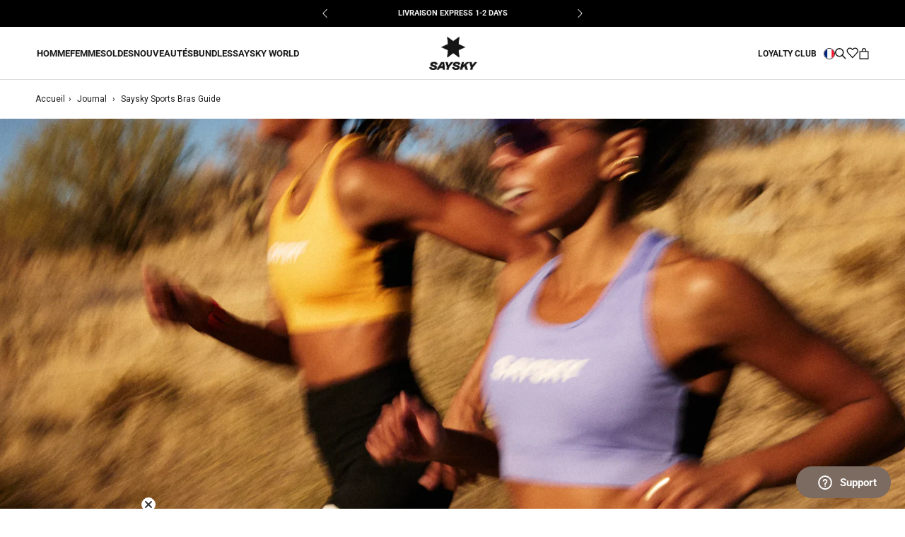

--- FILE ---
content_type: text/html; charset=utf-8
request_url: https://saysky.fr/blogs/saysky-journal/saysky-sports-bras-guide
body_size: 36190
content:
<!DOCTYPE html>

<html class="no-js" lang="fr">
	<head>
		<meta charset="utf-8" />
		<meta http-equiv="X-UA-Compatible" content="IE=edge,chrome=1" />
		<meta name="viewport" content="width=device-width, initial-scale=1.0, height=device-height, minimum-scale=1.0, maximum-scale=1.0"/>
		<meta name="theme-color" content="" />

		<link rel="canonical" href="https://saysky.fr/blogs/saysky-journal/saysky-sports-bras-guide" /><link
			rel="shortcut icon"
			href="//saysky.fr/cdn/shop/files/SAYSKY_2023_web_logo_1200x1200_f2a5c0dc-5e4f-401d-b191-297032698ac1_96x.png?v=1766063391"
			type="image/png"
		/><meta property="og:type" content="article">
  <meta property="og:title" content="Saysky Sports Bras Guide"><meta property="og:image" content="http://saysky.fr/cdn/shop/articles/Bra_Blog_Cover.webp?v=1748415880">
    <meta property="og:image:secure_url" content="https://saysky.fr/cdn/shop/articles/Bra_Blog_Cover.webp?v=1748415880">
    <meta property="og:image:width" content="1600">
    <meta property="og:image:height" content="710"><meta property="og:description" content="Sélectionner le bon soutien-gorge de sport est essentiel pour votre confort d&#39;entraînement et le plaisir global de vos séances d&#39;entraînement. Nos soutiens-gorge de sport ont été co-conçus avec les femmes de notre équipe Saysky pour garantir un ajustement idéal lors de vos séances d&#39;entraînement. Mais choisir le bon so"><meta property="og:url" content="https://saysky.fr/blogs/saysky-journal/saysky-sports-bras-guide">
<meta property="og:site_name" content="Saysky.fr"><meta name="twitter:card" content="summary"><meta name="twitter:title" content="Saysky Sports Bras Guide">
  <meta name="twitter:description" content="Dans ce guide, vous trouverez un détail des différents soutiens-gorge de sport que nous proposons, afin que vous puissiez choisir le bon en fonction de votre entraînement et de vos besoins. Ils sont différenciés en fonction de leur utilisation recommandée et offrent différents niveaux de soutien et de flexibilité selon vos préférences personnelles"><meta name="twitter:image" content="https://saysky.fr/cdn/shop/articles/Bra_Blog_Cover_600x600_crop_center.webp?v=1748415880"> <style>
  @font-face {
  font-family: Roboto;
  font-weight: 700;
  font-style: normal;
  font-display: fallback;
  src: url("//saysky.fr/cdn/fonts/roboto/roboto_n7.f38007a10afbbde8976c4056bfe890710d51dec2.woff2") format("woff2"),
       url("//saysky.fr/cdn/fonts/roboto/roboto_n7.94bfdd3e80c7be00e128703d245c207769d763f9.woff") format("woff");
}

  @font-face {
  font-family: Roboto;
  font-weight: 400;
  font-style: normal;
  font-display: fallback;
  src: url("//saysky.fr/cdn/fonts/roboto/roboto_n4.2019d890f07b1852f56ce63ba45b2db45d852cba.woff2") format("woff2"),
       url("//saysky.fr/cdn/fonts/roboto/roboto_n4.238690e0007583582327135619c5f7971652fa9d.woff") format("woff");
}


  @font-face {
  font-family: Roboto;
  font-weight: 700;
  font-style: normal;
  font-display: fallback;
  src: url("//saysky.fr/cdn/fonts/roboto/roboto_n7.f38007a10afbbde8976c4056bfe890710d51dec2.woff2") format("woff2"),
       url("//saysky.fr/cdn/fonts/roboto/roboto_n7.94bfdd3e80c7be00e128703d245c207769d763f9.woff") format("woff");
}

  @font-face {
  font-family: Roboto;
  font-weight: 400;
  font-style: italic;
  font-display: fallback;
  src: url("//saysky.fr/cdn/fonts/roboto/roboto_i4.57ce898ccda22ee84f49e6b57ae302250655e2d4.woff2") format("woff2"),
       url("//saysky.fr/cdn/fonts/roboto/roboto_i4.b21f3bd061cbcb83b824ae8c7671a82587b264bf.woff") format("woff");
}

  @font-face {
  font-family: Roboto;
  font-weight: 700;
  font-style: italic;
  font-display: fallback;
  src: url("//saysky.fr/cdn/fonts/roboto/roboto_i7.7ccaf9410746f2c53340607c42c43f90a9005937.woff2") format("woff2"),
       url("//saysky.fr/cdn/fonts/roboto/roboto_i7.49ec21cdd7148292bffea74c62c0df6e93551516.woff") format("woff");
}


  :root {
    --heading-font-family : Roboto, sans-serif;
    --heading-font-weight : 700;
    --heading-font-style  : normal;

    --text-font-family : Roboto, sans-serif;
    --text-font-weight : 400;
    --text-font-style  : normal;

    --base-text-font-size   : 14px;
    --default-text-font-size: 14px;--background          : #ffffff;
    --background-rgb      : 255, 255, 255;
    --light-background    : #ffffff;
    --light-background-rgb: 255, 255, 255;
    --heading-color       : #1c1b1b;
    --text-color          : #1c1b1b;
    --text-color-rgb      : 28, 27, 27;
    --text-color-light    : #6a6a6a;
    --text-color-light-rgb: 106, 106, 106;
    --link-color          : #6a6a6a;
    --link-color-rgb      : 106, 106, 106;
    --border-color        : #dddddd;
    --border-color-rgb    : 221, 221, 221;

    --button-background    : #1c1b1b;
    --button-background-rgb: 28, 27, 27;
    --button-text-color    : #ffffff;

    --header-background       : #ffffff;
    --header-heading-color    : #1c1b1b;
    --header-light-text-color : #6a6a6a;
    --header-border-color     : #dddddd;

    --footer-background    : #ffffff;
    --footer-text-color    : #6a6a6a;
    --footer-heading-color : #1c1b1b;
    --footer-border-color  : #e9e9e9;

    --navigation-background      : #ffffff;
    --navigation-background-rgb  : 255, 255, 255;
    --navigation-text-color      : #000000;
    --navigation-text-color-light: rgba(0, 0, 0, 0.5);
    --navigation-border-color    : rgba(0, 0, 0, 0.25);

    --newsletter-popup-background     : #1c1b1b;
    --newsletter-popup-text-color     : #ffffff;
    --newsletter-popup-text-color-rgb : 255, 255, 255;

    --secondary-elements-background       : #1c1b1b;
    --secondary-elements-background-rgb   : 28, 27, 27;
    --secondary-elements-text-color       : #ffffff;
    --secondary-elements-text-color-light : rgba(255, 255, 255, 0.5);
    --secondary-elements-border-color     : rgba(255, 255, 255, 0.25);

    --product-sale-price-color    : #6a6a6a;
    --product-sale-price-color-rgb: 106, 106, 106;
    --product-sale-price-background    : #dddddd;
    --product-sale-price-background-rgb    : 221, 221, 221;
    /* Products */

    --horizontal-spacing-four-products-per-row: 6px;
        --horizontal-spacing-two-products-per-row : 6px;

    --vertical-spacing-four-products-per-row: 30px;
        --vertical-spacing-two-products-per-row : 40px;

    /* Animation */
    --drawer-transition-timing: cubic-bezier(0.645, 0.045, 0.355, 1);
    --header-base-height: 80px; /* We set a default for browsers that do not support CSS variables */

    /* Cursors */
    --cursor-zoom-in-svg    : url(//saysky.fr/cdn/shop/t/21/assets/cursor-zoom-in.svg?v=170532930330058140181757664284);
    --cursor-zoom-in-2x-svg : url(//saysky.fr/cdn/shop/t/21/assets/cursor-zoom-in-2x.svg?v=56685658183649387561757664262);
  }
</style>

<script>
  // IE11 does not have support for CSS variables, so we have to polyfill them
  if (!(((window || {}).CSS || {}).supports && window.CSS.supports('(--a: 0)'))) {
    const script = document.createElement('script');
    script.type = 'text/javascript';
    script.src = 'https://cdn.jsdelivr.net/npm/css-vars-ponyfill@2';
    script.onload = function () {
      cssVars({});
    };

    document.getElementsByTagName('head')[0].appendChild(script);
  }
</script>


		
		<script>window.performance && window.performance.mark && window.performance.mark('shopify.content_for_header.start');</script><meta id="shopify-digital-wallet" name="shopify-digital-wallet" content="/73740845342/digital_wallets/dialog">
<meta name="shopify-checkout-api-token" content="dd018dff2c0d40d194436da1feed2055">
<meta id="in-context-paypal-metadata" data-shop-id="73740845342" data-venmo-supported="false" data-environment="production" data-locale="fr_FR" data-paypal-v4="true" data-currency="EUR">
<link rel="alternate" type="application/atom+xml" title="Feed" href="/blogs/saysky-journal.atom" />
<script async="async" src="/checkouts/internal/preloads.js?locale=fr-FR"></script>
<script id="shopify-features" type="application/json">{"accessToken":"dd018dff2c0d40d194436da1feed2055","betas":["rich-media-storefront-analytics"],"domain":"saysky.fr","predictiveSearch":true,"shopId":73740845342,"locale":"fr"}</script>
<script>var Shopify = Shopify || {};
Shopify.shop = "saysky-fr.myshopify.com";
Shopify.locale = "fr";
Shopify.currency = {"active":"EUR","rate":"1.0"};
Shopify.country = "FR";
Shopify.theme = {"name":"[Mercive] Production V2 - NEW","id":185602998604,"schema_name":"Prestige","schema_version":"4.12.2","theme_store_id":null,"role":"main"};
Shopify.theme.handle = "null";
Shopify.theme.style = {"id":null,"handle":null};
Shopify.cdnHost = "saysky.fr/cdn";
Shopify.routes = Shopify.routes || {};
Shopify.routes.root = "/";</script>
<script type="module">!function(o){(o.Shopify=o.Shopify||{}).modules=!0}(window);</script>
<script>!function(o){function n(){var o=[];function n(){o.push(Array.prototype.slice.apply(arguments))}return n.q=o,n}var t=o.Shopify=o.Shopify||{};t.loadFeatures=n(),t.autoloadFeatures=n()}(window);</script>
<script id="shop-js-analytics" type="application/json">{"pageType":"article"}</script>
<script defer="defer" async type="module" src="//saysky.fr/cdn/shopifycloud/shop-js/modules/v2/client.init-shop-cart-sync_Lpn8ZOi5.fr.esm.js"></script>
<script defer="defer" async type="module" src="//saysky.fr/cdn/shopifycloud/shop-js/modules/v2/chunk.common_X4Hu3kma.esm.js"></script>
<script defer="defer" async type="module" src="//saysky.fr/cdn/shopifycloud/shop-js/modules/v2/chunk.modal_BV0V5IrV.esm.js"></script>
<script type="module">
  await import("//saysky.fr/cdn/shopifycloud/shop-js/modules/v2/client.init-shop-cart-sync_Lpn8ZOi5.fr.esm.js");
await import("//saysky.fr/cdn/shopifycloud/shop-js/modules/v2/chunk.common_X4Hu3kma.esm.js");
await import("//saysky.fr/cdn/shopifycloud/shop-js/modules/v2/chunk.modal_BV0V5IrV.esm.js");

  window.Shopify.SignInWithShop?.initShopCartSync?.({"fedCMEnabled":true,"windoidEnabled":true});

</script>
<script>(function() {
  var isLoaded = false;
  function asyncLoad() {
    if (isLoaded) return;
    isLoaded = true;
    var urls = ["https:\/\/cdn-loyalty.yotpo.com\/loader\/yfXgcdP561A5LV_wBYcxYg.js?shop=saysky-fr.myshopify.com","https:\/\/cdn-widgetsrepository.yotpo.com\/v1\/loader\/5CdjSqzlDfBQjLZg26kgjfUCyOWypPu0M2omAxGX?shop=saysky-fr.myshopify.com"];
    for (var i = 0; i < urls.length; i++) {
      var s = document.createElement('script');
      s.type = 'text/javascript';
      s.async = true;
      s.src = urls[i];
      var x = document.getElementsByTagName('script')[0];
      x.parentNode.insertBefore(s, x);
    }
  };
  if(window.attachEvent) {
    window.attachEvent('onload', asyncLoad);
  } else {
    window.addEventListener('load', asyncLoad, false);
  }
})();</script>
<script id="__st">var __st={"a":73740845342,"offset":3600,"reqid":"67b7c402-78bc-4397-a8ed-5e82881d35bb-1769753043","pageurl":"saysky.fr\/blogs\/saysky-journal\/saysky-sports-bras-guide","s":"articles-607955583308","u":"96f9f672b4d3","p":"article","rtyp":"article","rid":607955583308};</script>
<script>window.ShopifyPaypalV4VisibilityTracking = true;</script>
<script id="captcha-bootstrap">!function(){'use strict';const t='contact',e='account',n='new_comment',o=[[t,t],['blogs',n],['comments',n],[t,'customer']],c=[[e,'customer_login'],[e,'guest_login'],[e,'recover_customer_password'],[e,'create_customer']],r=t=>t.map((([t,e])=>`form[action*='/${t}']:not([data-nocaptcha='true']) input[name='form_type'][value='${e}']`)).join(','),a=t=>()=>t?[...document.querySelectorAll(t)].map((t=>t.form)):[];function s(){const t=[...o],e=r(t);return a(e)}const i='password',u='form_key',d=['recaptcha-v3-token','g-recaptcha-response','h-captcha-response',i],f=()=>{try{return window.sessionStorage}catch{return}},m='__shopify_v',_=t=>t.elements[u];function p(t,e,n=!1){try{const o=window.sessionStorage,c=JSON.parse(o.getItem(e)),{data:r}=function(t){const{data:e,action:n}=t;return t[m]||n?{data:e,action:n}:{data:t,action:n}}(c);for(const[e,n]of Object.entries(r))t.elements[e]&&(t.elements[e].value=n);n&&o.removeItem(e)}catch(o){console.error('form repopulation failed',{error:o})}}const l='form_type',E='cptcha';function T(t){t.dataset[E]=!0}const w=window,h=w.document,L='Shopify',v='ce_forms',y='captcha';let A=!1;((t,e)=>{const n=(g='f06e6c50-85a8-45c8-87d0-21a2b65856fe',I='https://cdn.shopify.com/shopifycloud/storefront-forms-hcaptcha/ce_storefront_forms_captcha_hcaptcha.v1.5.2.iife.js',D={infoText:'Protégé par hCaptcha',privacyText:'Confidentialité',termsText:'Conditions'},(t,e,n)=>{const o=w[L][v],c=o.bindForm;if(c)return c(t,g,e,D).then(n);var r;o.q.push([[t,g,e,D],n]),r=I,A||(h.body.append(Object.assign(h.createElement('script'),{id:'captcha-provider',async:!0,src:r})),A=!0)});var g,I,D;w[L]=w[L]||{},w[L][v]=w[L][v]||{},w[L][v].q=[],w[L][y]=w[L][y]||{},w[L][y].protect=function(t,e){n(t,void 0,e),T(t)},Object.freeze(w[L][y]),function(t,e,n,w,h,L){const[v,y,A,g]=function(t,e,n){const i=e?o:[],u=t?c:[],d=[...i,...u],f=r(d),m=r(i),_=r(d.filter((([t,e])=>n.includes(e))));return[a(f),a(m),a(_),s()]}(w,h,L),I=t=>{const e=t.target;return e instanceof HTMLFormElement?e:e&&e.form},D=t=>v().includes(t);t.addEventListener('submit',(t=>{const e=I(t);if(!e)return;const n=D(e)&&!e.dataset.hcaptchaBound&&!e.dataset.recaptchaBound,o=_(e),c=g().includes(e)&&(!o||!o.value);(n||c)&&t.preventDefault(),c&&!n&&(function(t){try{if(!f())return;!function(t){const e=f();if(!e)return;const n=_(t);if(!n)return;const o=n.value;o&&e.removeItem(o)}(t);const e=Array.from(Array(32),(()=>Math.random().toString(36)[2])).join('');!function(t,e){_(t)||t.append(Object.assign(document.createElement('input'),{type:'hidden',name:u})),t.elements[u].value=e}(t,e),function(t,e){const n=f();if(!n)return;const o=[...t.querySelectorAll(`input[type='${i}']`)].map((({name:t})=>t)),c=[...d,...o],r={};for(const[a,s]of new FormData(t).entries())c.includes(a)||(r[a]=s);n.setItem(e,JSON.stringify({[m]:1,action:t.action,data:r}))}(t,e)}catch(e){console.error('failed to persist form',e)}}(e),e.submit())}));const S=(t,e)=>{t&&!t.dataset[E]&&(n(t,e.some((e=>e===t))),T(t))};for(const o of['focusin','change'])t.addEventListener(o,(t=>{const e=I(t);D(e)&&S(e,y())}));const B=e.get('form_key'),M=e.get(l),P=B&&M;t.addEventListener('DOMContentLoaded',(()=>{const t=y();if(P)for(const e of t)e.elements[l].value===M&&p(e,B);[...new Set([...A(),...v().filter((t=>'true'===t.dataset.shopifyCaptcha))])].forEach((e=>S(e,t)))}))}(h,new URLSearchParams(w.location.search),n,t,e,['guest_login'])})(!0,!1)}();</script>
<script integrity="sha256-4kQ18oKyAcykRKYeNunJcIwy7WH5gtpwJnB7kiuLZ1E=" data-source-attribution="shopify.loadfeatures" defer="defer" src="//saysky.fr/cdn/shopifycloud/storefront/assets/storefront/load_feature-a0a9edcb.js" crossorigin="anonymous"></script>
<script data-source-attribution="shopify.dynamic_checkout.dynamic.init">var Shopify=Shopify||{};Shopify.PaymentButton=Shopify.PaymentButton||{isStorefrontPortableWallets:!0,init:function(){window.Shopify.PaymentButton.init=function(){};var t=document.createElement("script");t.src="https://saysky.fr/cdn/shopifycloud/portable-wallets/latest/portable-wallets.fr.js",t.type="module",document.head.appendChild(t)}};
</script>
<script data-source-attribution="shopify.dynamic_checkout.buyer_consent">
  function portableWalletsHideBuyerConsent(e){var t=document.getElementById("shopify-buyer-consent"),n=document.getElementById("shopify-subscription-policy-button");t&&n&&(t.classList.add("hidden"),t.setAttribute("aria-hidden","true"),n.removeEventListener("click",e))}function portableWalletsShowBuyerConsent(e){var t=document.getElementById("shopify-buyer-consent"),n=document.getElementById("shopify-subscription-policy-button");t&&n&&(t.classList.remove("hidden"),t.removeAttribute("aria-hidden"),n.addEventListener("click",e))}window.Shopify?.PaymentButton&&(window.Shopify.PaymentButton.hideBuyerConsent=portableWalletsHideBuyerConsent,window.Shopify.PaymentButton.showBuyerConsent=portableWalletsShowBuyerConsent);
</script>
<script data-source-attribution="shopify.dynamic_checkout.cart.bootstrap">document.addEventListener("DOMContentLoaded",(function(){function t(){return document.querySelector("shopify-accelerated-checkout-cart, shopify-accelerated-checkout")}if(t())Shopify.PaymentButton.init();else{new MutationObserver((function(e,n){t()&&(Shopify.PaymentButton.init(),n.disconnect())})).observe(document.body,{childList:!0,subtree:!0})}}));
</script>
<link id="shopify-accelerated-checkout-styles" rel="stylesheet" media="screen" href="https://saysky.fr/cdn/shopifycloud/portable-wallets/latest/accelerated-checkout-backwards-compat.css" crossorigin="anonymous">
<style id="shopify-accelerated-checkout-cart">
        #shopify-buyer-consent {
  margin-top: 1em;
  display: inline-block;
  width: 100%;
}

#shopify-buyer-consent.hidden {
  display: none;
}

#shopify-subscription-policy-button {
  background: none;
  border: none;
  padding: 0;
  text-decoration: underline;
  font-size: inherit;
  cursor: pointer;
}

#shopify-subscription-policy-button::before {
  box-shadow: none;
}

      </style>

<script>window.performance && window.performance.mark && window.performance.mark('shopify.content_for_header.end');</script>

		
  <script type="application/ld+json">
  {
    "@context": "http://schema.org",
    "@type": "BlogPosting",
    "mainEntityOfPage": "/blogs/saysky-journal/saysky-sports-bras-guide",
    "articleSection": "Journal",
    "keywords": "Guides",
    "headline": "Saysky Sports Bras Guide",
    "description": "Dans ce guide, vous trouverez un détail des différents soutiens-gorge de sport que nous proposons, afin que vous puissiez choisir le bon en fonction de...",
    "dateCreated": "2024-02-19T11:25:27",
    "datePublished": "2024-02-19T11:35:45",
    "dateModified": "2024-02-19T11:35:45",
    "image": {
      "@type": "ImageObject",
      "url": "https://saysky.fr/cdn/shop/articles/Bra_Blog_Cover_1024x.webp?v=1748415880",
      "image": "https://saysky.fr/cdn/shop/articles/Bra_Blog_Cover_1024x.webp?v=1748415880",
      "name": "Saysky Sports Bras Guide",
      "width": "1024",
      "height": "1024"
    },
    "author": {
      "@type": "Person",
      "name": " ",
      "givenName": null,
      "familyName": null
    },
    "publisher": {
      "@type": "Organization",
      "name": "Saysky.fr"
    },
    "commentCount": 0,
    "comment": []
  }
  </script>



  <script type="application/ld+json">
  {
    "@context": "http://schema.org",
    "@type": "BreadcrumbList",
  "itemListElement": [{
      "@type": "ListItem",
      "position": 1,
      "name": "Translation missing: fr.general.breadcrumb.home",
      "item": "https://saysky.fr"
    },{
          "@type": "ListItem",
          "position": 2,
          "name": "Journal",
          "item": "https://saysky.fr/blogs/saysky-journal"
        }, {
          "@type": "ListItem",
          "position": 3,
          "name": "Journal",
          "item": "https://saysky.fr/blogs/saysky-journal/saysky-sports-bras-guide"
        }]
  }
  </script>


		<!-- begin Convert Experiences code--><script type="text/javascript" src="//cdn-4.convertexperiments.com/js/10007840-10007671.js"></script><!-- end Convert Experiences code -->

    
	
		
		

		<link rel="stylesheet" href="//saysky.fr/cdn/shop/t/21/assets/product-comparison.css?v=126766046696516253491763115732">
		<link rel="stylesheet" href="//saysky.fr/cdn/shop/t/21/assets/theme.css?v=93110142397654997661769698184"/>
		<link rel="stylesheet" href="//saysky.fr/cdn/shop/t/21/assets/style.css?v=156148792520518611811769698183"/>
		<link rel="stylesheet" href="//saysky.fr/cdn/shop/t/21/assets/wishlist.css?v=102526069400240359081761746435">
		<link rel="stylesheet" href="//saysky.fr/cdn/shop/t/21/assets/andrea.css?v=21547563777744698811764687674">
		<link rel="stylesheet" href="//saysky.fr/cdn/shop/t/21/assets/qa.css?v=158601897620641404531763113719"><!-- Google Tag Manager -->
			<script>
				document.addEventListener('DOMContentLoaded', () => {
					//listener is added here to prevent trigger while content initially loads
					document.addEventListener('scroll', initGTMOnEvent);
				});

				//additional event liteners
				document.addEventListener('mousemove', initGTMOnEvent);
				document.addEventListener('touchstart', initGTMOnEvent);
				document.addEventListener('mousedown', initGTMOnEvent);
				
				function initGTMOnEvent(event) {
					initGTM();
					event.currentTarget.removeEventListener(event.type, initGTMOnEvent); // remove the event listener that got triggered
				}
				function initGTM() {
					if (window.gtmDidInit) {
						return false;
					}
					window.gtmDidInit = true; // flag to ensure script does not get added to DOM more than once.
					const script = document.createElement('script');
					script.type = 'text/javascript';
					script.async = true;
					// ensure PageViews is always tracked (on script load)
					script.onload = () => {
						dataLayer.push({ event: 'gtm.js', 'gtm.start': new Date().getTime(), 'gtm.uniqueEventId': 0 });
					};
					script.src = 'https://www.googletagmanager.com/gtm.js?id=GTM-55RMK3T';
					document.head.appendChild(script);
				}
			</script>
			<!-- End Google Tag Manager -->

			

<script>
  var cookie_script = document.createElement('script');
  cookie_script.setAttribute('src', 'https://policy.app.cookieinformation.com/uc.js');
  cookie_script.setAttribute('data-culture', 'FR');
  cookie_script.id = 'CookieConsent';
  document.head.appendChild(cookie_script);

  window.addEventListener(
    'CookieInformationConsentGiven',
    function (event) {
      if (
        CookieInformation.getConsentGivenFor('cookie_cat_statistic') &&
        CookieInformation.getConsentGivenFor('cookie_cat_marketing')
      ) {
        window.Shopify.customerPrivacy?.setTrackingConsent(true, function (e) {
          console.log('Set Tracking Consent', true);
        });
      } else {
        window.Shopify.customerPrivacy?.setTrackingConsent(false, function (e) {
          console.log('Set Tracking Consent', false);
        });
      }
    },
    false
  );
</script>


			
			
				<script src="https://cdn-widgetsrepository.yotpo.com/v1/loader/5CdjSqzlDfBQjLZg26kgjfUCyOWypPu0M2omAxGX?languageCode=fr" async></script>
			

			
				<meta name="google-site-verification" content="QXa9cvTmtkib4TX0uHxJgDtj-1TxVVo9pQVYOFFDq8s" />
			
<title>
			Saysky Sports Bras Guide &ndash; Saysky.fr
		</title>	
		
		<script>
			window.customer = {
				isLoggedIn: false,
				id: ''
			}
		</script><meta name="description" content="Sélectionner le bon soutien-gorge de sport est essentiel pour votre confort d&#39;entraînement et le plaisir global de vos séances d&#39;entraînement. Nos soutiens-gorge de sport ont été co-conçus avec les femmes de notre équipe Saysky pour garantir un ajustement idéal lors de vos séances d&#39;entraînement. Mais choisir le bon so" /><!-- BEGIN app block: shopify://apps/klaviyo-email-marketing-sms/blocks/klaviyo-onsite-embed/2632fe16-c075-4321-a88b-50b567f42507 -->












  <script async src="https://static.klaviyo.com/onsite/js/TWhstN/klaviyo.js?company_id=TWhstN"></script>
  <script>!function(){if(!window.klaviyo){window._klOnsite=window._klOnsite||[];try{window.klaviyo=new Proxy({},{get:function(n,i){return"push"===i?function(){var n;(n=window._klOnsite).push.apply(n,arguments)}:function(){for(var n=arguments.length,o=new Array(n),w=0;w<n;w++)o[w]=arguments[w];var t="function"==typeof o[o.length-1]?o.pop():void 0,e=new Promise((function(n){window._klOnsite.push([i].concat(o,[function(i){t&&t(i),n(i)}]))}));return e}}})}catch(n){window.klaviyo=window.klaviyo||[],window.klaviyo.push=function(){var n;(n=window._klOnsite).push.apply(n,arguments)}}}}();</script>

  




  <script>
    window.klaviyoReviewsProductDesignMode = false
  </script>







<!-- END app block --><!-- BEGIN app block: shopify://apps/stape-conversion-tracking/blocks/gtm/7e13c847-7971-409d-8fe0-29ec14d5f048 --><script>
  window.lsData = {};
  window.dataLayer = window.dataLayer || [];
  window.addEventListener("message", (event) => {
    if (event.data?.event) {
      window.dataLayer.push(event.data);
    }
  });
  window.dataShopStape = {
    shop: "saysky.fr",
    shopId: "73740845342",
  }
</script>

<!-- END app block --><!-- BEGIN app block: shopify://apps/yotpo-loyalty-rewards/blocks/loader-app-embed-block/2f9660df-5018-4e02-9868-ee1fb88d6ccd -->
    <script src="https://cdn-widgetsrepository.yotpo.com/v1/loader/yfXgcdP561A5LV_wBYcxYg" async></script>



    <script src="https://cdn-loyalty.yotpo.com/loader/yfXgcdP561A5LV_wBYcxYg.js?shop=saysky.fr" async></script>


<!-- END app block --><script src="https://cdn.shopify.com/extensions/019bfabb-cffe-7cac-851e-a548516beb44/stape-remix-30/assets/widget.js" type="text/javascript" defer="defer"></script>
<link href="https://monorail-edge.shopifysvc.com" rel="dns-prefetch">
<script>(function(){if ("sendBeacon" in navigator && "performance" in window) {try {var session_token_from_headers = performance.getEntriesByType('navigation')[0].serverTiming.find(x => x.name == '_s').description;} catch {var session_token_from_headers = undefined;}var session_cookie_matches = document.cookie.match(/_shopify_s=([^;]*)/);var session_token_from_cookie = session_cookie_matches && session_cookie_matches.length === 2 ? session_cookie_matches[1] : "";var session_token = session_token_from_headers || session_token_from_cookie || "";function handle_abandonment_event(e) {var entries = performance.getEntries().filter(function(entry) {return /monorail-edge.shopifysvc.com/.test(entry.name);});if (!window.abandonment_tracked && entries.length === 0) {window.abandonment_tracked = true;var currentMs = Date.now();var navigation_start = performance.timing.navigationStart;var payload = {shop_id: 73740845342,url: window.location.href,navigation_start,duration: currentMs - navigation_start,session_token,page_type: "article"};window.navigator.sendBeacon("https://monorail-edge.shopifysvc.com/v1/produce", JSON.stringify({schema_id: "online_store_buyer_site_abandonment/1.1",payload: payload,metadata: {event_created_at_ms: currentMs,event_sent_at_ms: currentMs}}));}}window.addEventListener('pagehide', handle_abandonment_event);}}());</script>
<script id="web-pixels-manager-setup">(function e(e,d,r,n,o){if(void 0===o&&(o={}),!Boolean(null===(a=null===(i=window.Shopify)||void 0===i?void 0:i.analytics)||void 0===a?void 0:a.replayQueue)){var i,a;window.Shopify=window.Shopify||{};var t=window.Shopify;t.analytics=t.analytics||{};var s=t.analytics;s.replayQueue=[],s.publish=function(e,d,r){return s.replayQueue.push([e,d,r]),!0};try{self.performance.mark("wpm:start")}catch(e){}var l=function(){var e={modern:/Edge?\/(1{2}[4-9]|1[2-9]\d|[2-9]\d{2}|\d{4,})\.\d+(\.\d+|)|Firefox\/(1{2}[4-9]|1[2-9]\d|[2-9]\d{2}|\d{4,})\.\d+(\.\d+|)|Chrom(ium|e)\/(9{2}|\d{3,})\.\d+(\.\d+|)|(Maci|X1{2}).+ Version\/(15\.\d+|(1[6-9]|[2-9]\d|\d{3,})\.\d+)([,.]\d+|)( \(\w+\)|)( Mobile\/\w+|) Safari\/|Chrome.+OPR\/(9{2}|\d{3,})\.\d+\.\d+|(CPU[ +]OS|iPhone[ +]OS|CPU[ +]iPhone|CPU IPhone OS|CPU iPad OS)[ +]+(15[._]\d+|(1[6-9]|[2-9]\d|\d{3,})[._]\d+)([._]\d+|)|Android:?[ /-](13[3-9]|1[4-9]\d|[2-9]\d{2}|\d{4,})(\.\d+|)(\.\d+|)|Android.+Firefox\/(13[5-9]|1[4-9]\d|[2-9]\d{2}|\d{4,})\.\d+(\.\d+|)|Android.+Chrom(ium|e)\/(13[3-9]|1[4-9]\d|[2-9]\d{2}|\d{4,})\.\d+(\.\d+|)|SamsungBrowser\/([2-9]\d|\d{3,})\.\d+/,legacy:/Edge?\/(1[6-9]|[2-9]\d|\d{3,})\.\d+(\.\d+|)|Firefox\/(5[4-9]|[6-9]\d|\d{3,})\.\d+(\.\d+|)|Chrom(ium|e)\/(5[1-9]|[6-9]\d|\d{3,})\.\d+(\.\d+|)([\d.]+$|.*Safari\/(?![\d.]+ Edge\/[\d.]+$))|(Maci|X1{2}).+ Version\/(10\.\d+|(1[1-9]|[2-9]\d|\d{3,})\.\d+)([,.]\d+|)( \(\w+\)|)( Mobile\/\w+|) Safari\/|Chrome.+OPR\/(3[89]|[4-9]\d|\d{3,})\.\d+\.\d+|(CPU[ +]OS|iPhone[ +]OS|CPU[ +]iPhone|CPU IPhone OS|CPU iPad OS)[ +]+(10[._]\d+|(1[1-9]|[2-9]\d|\d{3,})[._]\d+)([._]\d+|)|Android:?[ /-](13[3-9]|1[4-9]\d|[2-9]\d{2}|\d{4,})(\.\d+|)(\.\d+|)|Mobile Safari.+OPR\/([89]\d|\d{3,})\.\d+\.\d+|Android.+Firefox\/(13[5-9]|1[4-9]\d|[2-9]\d{2}|\d{4,})\.\d+(\.\d+|)|Android.+Chrom(ium|e)\/(13[3-9]|1[4-9]\d|[2-9]\d{2}|\d{4,})\.\d+(\.\d+|)|Android.+(UC? ?Browser|UCWEB|U3)[ /]?(15\.([5-9]|\d{2,})|(1[6-9]|[2-9]\d|\d{3,})\.\d+)\.\d+|SamsungBrowser\/(5\.\d+|([6-9]|\d{2,})\.\d+)|Android.+MQ{2}Browser\/(14(\.(9|\d{2,})|)|(1[5-9]|[2-9]\d|\d{3,})(\.\d+|))(\.\d+|)|K[Aa][Ii]OS\/(3\.\d+|([4-9]|\d{2,})\.\d+)(\.\d+|)/},d=e.modern,r=e.legacy,n=navigator.userAgent;return n.match(d)?"modern":n.match(r)?"legacy":"unknown"}(),u="modern"===l?"modern":"legacy",c=(null!=n?n:{modern:"",legacy:""})[u],f=function(e){return[e.baseUrl,"/wpm","/b",e.hashVersion,"modern"===e.buildTarget?"m":"l",".js"].join("")}({baseUrl:d,hashVersion:r,buildTarget:u}),m=function(e){var d=e.version,r=e.bundleTarget,n=e.surface,o=e.pageUrl,i=e.monorailEndpoint;return{emit:function(e){var a=e.status,t=e.errorMsg,s=(new Date).getTime(),l=JSON.stringify({metadata:{event_sent_at_ms:s},events:[{schema_id:"web_pixels_manager_load/3.1",payload:{version:d,bundle_target:r,page_url:o,status:a,surface:n,error_msg:t},metadata:{event_created_at_ms:s}}]});if(!i)return console&&console.warn&&console.warn("[Web Pixels Manager] No Monorail endpoint provided, skipping logging."),!1;try{return self.navigator.sendBeacon.bind(self.navigator)(i,l)}catch(e){}var u=new XMLHttpRequest;try{return u.open("POST",i,!0),u.setRequestHeader("Content-Type","text/plain"),u.send(l),!0}catch(e){return console&&console.warn&&console.warn("[Web Pixels Manager] Got an unhandled error while logging to Monorail."),!1}}}}({version:r,bundleTarget:l,surface:e.surface,pageUrl:self.location.href,monorailEndpoint:e.monorailEndpoint});try{o.browserTarget=l,function(e){var d=e.src,r=e.async,n=void 0===r||r,o=e.onload,i=e.onerror,a=e.sri,t=e.scriptDataAttributes,s=void 0===t?{}:t,l=document.createElement("script"),u=document.querySelector("head"),c=document.querySelector("body");if(l.async=n,l.src=d,a&&(l.integrity=a,l.crossOrigin="anonymous"),s)for(var f in s)if(Object.prototype.hasOwnProperty.call(s,f))try{l.dataset[f]=s[f]}catch(e){}if(o&&l.addEventListener("load",o),i&&l.addEventListener("error",i),u)u.appendChild(l);else{if(!c)throw new Error("Did not find a head or body element to append the script");c.appendChild(l)}}({src:f,async:!0,onload:function(){if(!function(){var e,d;return Boolean(null===(d=null===(e=window.Shopify)||void 0===e?void 0:e.analytics)||void 0===d?void 0:d.initialized)}()){var d=window.webPixelsManager.init(e)||void 0;if(d){var r=window.Shopify.analytics;r.replayQueue.forEach((function(e){var r=e[0],n=e[1],o=e[2];d.publishCustomEvent(r,n,o)})),r.replayQueue=[],r.publish=d.publishCustomEvent,r.visitor=d.visitor,r.initialized=!0}}},onerror:function(){return m.emit({status:"failed",errorMsg:"".concat(f," has failed to load")})},sri:function(e){var d=/^sha384-[A-Za-z0-9+/=]+$/;return"string"==typeof e&&d.test(e)}(c)?c:"",scriptDataAttributes:o}),m.emit({status:"loading"})}catch(e){m.emit({status:"failed",errorMsg:(null==e?void 0:e.message)||"Unknown error"})}}})({shopId: 73740845342,storefrontBaseUrl: "https://saysky.fr",extensionsBaseUrl: "https://extensions.shopifycdn.com/cdn/shopifycloud/web-pixels-manager",monorailEndpoint: "https://monorail-edge.shopifysvc.com/unstable/produce_batch",surface: "storefront-renderer",enabledBetaFlags: ["2dca8a86"],webPixelsConfigList: [{"id":"3787751756","configuration":"{\"accountID\":\"TWhstN\",\"webPixelConfig\":\"eyJlbmFibGVBZGRlZFRvQ2FydEV2ZW50cyI6IHRydWV9\"}","eventPayloadVersion":"v1","runtimeContext":"STRICT","scriptVersion":"524f6c1ee37bacdca7657a665bdca589","type":"APP","apiClientId":123074,"privacyPurposes":["ANALYTICS","MARKETING"],"dataSharingAdjustments":{"protectedCustomerApprovalScopes":["read_customer_address","read_customer_email","read_customer_name","read_customer_personal_data","read_customer_phone"]}},{"id":"2708734284","configuration":"{\"yotpoStoreId\":\"5CdjSqzlDfBQjLZg26kgjfUCyOWypPu0M2omAxGX\"}","eventPayloadVersion":"v1","runtimeContext":"STRICT","scriptVersion":"8bb37a256888599d9a3d57f0551d3859","type":"APP","apiClientId":70132,"privacyPurposes":["ANALYTICS","MARKETING","SALE_OF_DATA"],"dataSharingAdjustments":{"protectedCustomerApprovalScopes":["read_customer_address","read_customer_email","read_customer_name","read_customer_personal_data","read_customer_phone"]}},{"id":"2670395724","configuration":"{\"accountID\":\"73740845342\"}","eventPayloadVersion":"v1","runtimeContext":"STRICT","scriptVersion":"c0a2ceb098b536858278d481fbeefe60","type":"APP","apiClientId":10250649601,"privacyPurposes":[],"dataSharingAdjustments":{"protectedCustomerApprovalScopes":["read_customer_address","read_customer_email","read_customer_name","read_customer_personal_data","read_customer_phone"]}},{"id":"1029767500","configuration":"{\"config\":\"{\\\"pixel_id\\\":\\\"G-HJRKFW29GY\\\",\\\"gtag_events\\\":[{\\\"type\\\":\\\"purchase\\\",\\\"action_label\\\":\\\"G-HJRKFW29GY\\\"},{\\\"type\\\":\\\"page_view\\\",\\\"action_label\\\":\\\"G-HJRKFW29GY\\\"},{\\\"type\\\":\\\"view_item\\\",\\\"action_label\\\":\\\"G-HJRKFW29GY\\\"},{\\\"type\\\":\\\"search\\\",\\\"action_label\\\":\\\"G-HJRKFW29GY\\\"},{\\\"type\\\":\\\"add_to_cart\\\",\\\"action_label\\\":\\\"G-HJRKFW29GY\\\"},{\\\"type\\\":\\\"begin_checkout\\\",\\\"action_label\\\":\\\"G-HJRKFW29GY\\\"},{\\\"type\\\":\\\"add_payment_info\\\",\\\"action_label\\\":\\\"G-HJRKFW29GY\\\"}],\\\"enable_monitoring_mode\\\":false}\"}","eventPayloadVersion":"v1","runtimeContext":"OPEN","scriptVersion":"b2a88bafab3e21179ed38636efcd8a93","type":"APP","apiClientId":1780363,"privacyPurposes":[],"dataSharingAdjustments":{"protectedCustomerApprovalScopes":["read_customer_address","read_customer_email","read_customer_name","read_customer_personal_data","read_customer_phone"]}},{"id":"42860876","configuration":"{\"myshopifyDomain\":\"saysky-fr.myshopify.com\"}","eventPayloadVersion":"v1","runtimeContext":"STRICT","scriptVersion":"23b97d18e2aa74363140dc29c9284e87","type":"APP","apiClientId":2775569,"privacyPurposes":["ANALYTICS","MARKETING","SALE_OF_DATA"],"dataSharingAdjustments":{"protectedCustomerApprovalScopes":["read_customer_address","read_customer_email","read_customer_name","read_customer_phone","read_customer_personal_data"]}},{"id":"251593036","eventPayloadVersion":"1","runtimeContext":"LAX","scriptVersion":"1","type":"CUSTOM","privacyPurposes":[],"name":"Stape GTM Checkout"},{"id":"280625484","eventPayloadVersion":"1","runtimeContext":"LAX","scriptVersion":"2","type":"CUSTOM","privacyPurposes":[],"name":"Refyne Google Ads Pixel"},{"id":"shopify-app-pixel","configuration":"{}","eventPayloadVersion":"v1","runtimeContext":"STRICT","scriptVersion":"0450","apiClientId":"shopify-pixel","type":"APP","privacyPurposes":["ANALYTICS","MARKETING"]},{"id":"shopify-custom-pixel","eventPayloadVersion":"v1","runtimeContext":"LAX","scriptVersion":"0450","apiClientId":"shopify-pixel","type":"CUSTOM","privacyPurposes":["ANALYTICS","MARKETING"]}],isMerchantRequest: false,initData: {"shop":{"name":"Saysky.fr","paymentSettings":{"currencyCode":"EUR"},"myshopifyDomain":"saysky-fr.myshopify.com","countryCode":"DK","storefrontUrl":"https:\/\/saysky.fr"},"customer":null,"cart":null,"checkout":null,"productVariants":[],"purchasingCompany":null},},"https://saysky.fr/cdn","1d2a099fw23dfb22ep557258f5m7a2edbae",{"modern":"","legacy":""},{"shopId":"73740845342","storefrontBaseUrl":"https:\/\/saysky.fr","extensionBaseUrl":"https:\/\/extensions.shopifycdn.com\/cdn\/shopifycloud\/web-pixels-manager","surface":"storefront-renderer","enabledBetaFlags":"[\"2dca8a86\"]","isMerchantRequest":"false","hashVersion":"1d2a099fw23dfb22ep557258f5m7a2edbae","publish":"custom","events":"[[\"page_viewed\",{}]]"});</script><script>
  window.ShopifyAnalytics = window.ShopifyAnalytics || {};
  window.ShopifyAnalytics.meta = window.ShopifyAnalytics.meta || {};
  window.ShopifyAnalytics.meta.currency = 'EUR';
  var meta = {"page":{"pageType":"article","resourceType":"article","resourceId":607955583308,"requestId":"67b7c402-78bc-4397-a8ed-5e82881d35bb-1769753043"}};
  for (var attr in meta) {
    window.ShopifyAnalytics.meta[attr] = meta[attr];
  }
</script>
<script class="analytics">
  (function () {
    var customDocumentWrite = function(content) {
      var jquery = null;

      if (window.jQuery) {
        jquery = window.jQuery;
      } else if (window.Checkout && window.Checkout.$) {
        jquery = window.Checkout.$;
      }

      if (jquery) {
        jquery('body').append(content);
      }
    };

    var hasLoggedConversion = function(token) {
      if (token) {
        return document.cookie.indexOf('loggedConversion=' + token) !== -1;
      }
      return false;
    }

    var setCookieIfConversion = function(token) {
      if (token) {
        var twoMonthsFromNow = new Date(Date.now());
        twoMonthsFromNow.setMonth(twoMonthsFromNow.getMonth() + 2);

        document.cookie = 'loggedConversion=' + token + '; expires=' + twoMonthsFromNow;
      }
    }

    var trekkie = window.ShopifyAnalytics.lib = window.trekkie = window.trekkie || [];
    if (trekkie.integrations) {
      return;
    }
    trekkie.methods = [
      'identify',
      'page',
      'ready',
      'track',
      'trackForm',
      'trackLink'
    ];
    trekkie.factory = function(method) {
      return function() {
        var args = Array.prototype.slice.call(arguments);
        args.unshift(method);
        trekkie.push(args);
        return trekkie;
      };
    };
    for (var i = 0; i < trekkie.methods.length; i++) {
      var key = trekkie.methods[i];
      trekkie[key] = trekkie.factory(key);
    }
    trekkie.load = function(config) {
      trekkie.config = config || {};
      trekkie.config.initialDocumentCookie = document.cookie;
      var first = document.getElementsByTagName('script')[0];
      var script = document.createElement('script');
      script.type = 'text/javascript';
      script.onerror = function(e) {
        var scriptFallback = document.createElement('script');
        scriptFallback.type = 'text/javascript';
        scriptFallback.onerror = function(error) {
                var Monorail = {
      produce: function produce(monorailDomain, schemaId, payload) {
        var currentMs = new Date().getTime();
        var event = {
          schema_id: schemaId,
          payload: payload,
          metadata: {
            event_created_at_ms: currentMs,
            event_sent_at_ms: currentMs
          }
        };
        return Monorail.sendRequest("https://" + monorailDomain + "/v1/produce", JSON.stringify(event));
      },
      sendRequest: function sendRequest(endpointUrl, payload) {
        // Try the sendBeacon API
        if (window && window.navigator && typeof window.navigator.sendBeacon === 'function' && typeof window.Blob === 'function' && !Monorail.isIos12()) {
          var blobData = new window.Blob([payload], {
            type: 'text/plain'
          });

          if (window.navigator.sendBeacon(endpointUrl, blobData)) {
            return true;
          } // sendBeacon was not successful

        } // XHR beacon

        var xhr = new XMLHttpRequest();

        try {
          xhr.open('POST', endpointUrl);
          xhr.setRequestHeader('Content-Type', 'text/plain');
          xhr.send(payload);
        } catch (e) {
          console.log(e);
        }

        return false;
      },
      isIos12: function isIos12() {
        return window.navigator.userAgent.lastIndexOf('iPhone; CPU iPhone OS 12_') !== -1 || window.navigator.userAgent.lastIndexOf('iPad; CPU OS 12_') !== -1;
      }
    };
    Monorail.produce('monorail-edge.shopifysvc.com',
      'trekkie_storefront_load_errors/1.1',
      {shop_id: 73740845342,
      theme_id: 185602998604,
      app_name: "storefront",
      context_url: window.location.href,
      source_url: "//saysky.fr/cdn/s/trekkie.storefront.c59ea00e0474b293ae6629561379568a2d7c4bba.min.js"});

        };
        scriptFallback.async = true;
        scriptFallback.src = '//saysky.fr/cdn/s/trekkie.storefront.c59ea00e0474b293ae6629561379568a2d7c4bba.min.js';
        first.parentNode.insertBefore(scriptFallback, first);
      };
      script.async = true;
      script.src = '//saysky.fr/cdn/s/trekkie.storefront.c59ea00e0474b293ae6629561379568a2d7c4bba.min.js';
      first.parentNode.insertBefore(script, first);
    };
    trekkie.load(
      {"Trekkie":{"appName":"storefront","development":false,"defaultAttributes":{"shopId":73740845342,"isMerchantRequest":null,"themeId":185602998604,"themeCityHash":"17470492254376556503","contentLanguage":"fr","currency":"EUR"},"isServerSideCookieWritingEnabled":true,"monorailRegion":"shop_domain","enabledBetaFlags":["65f19447","b5387b81"]},"Session Attribution":{},"S2S":{"facebookCapiEnabled":false,"source":"trekkie-storefront-renderer","apiClientId":580111}}
    );

    var loaded = false;
    trekkie.ready(function() {
      if (loaded) return;
      loaded = true;

      window.ShopifyAnalytics.lib = window.trekkie;

      var originalDocumentWrite = document.write;
      document.write = customDocumentWrite;
      try { window.ShopifyAnalytics.merchantGoogleAnalytics.call(this); } catch(error) {};
      document.write = originalDocumentWrite;

      window.ShopifyAnalytics.lib.page(null,{"pageType":"article","resourceType":"article","resourceId":607955583308,"requestId":"67b7c402-78bc-4397-a8ed-5e82881d35bb-1769753043","shopifyEmitted":true});

      var match = window.location.pathname.match(/checkouts\/(.+)\/(thank_you|post_purchase)/)
      var token = match? match[1]: undefined;
      if (!hasLoggedConversion(token)) {
        setCookieIfConversion(token);
        
      }
    });


        var eventsListenerScript = document.createElement('script');
        eventsListenerScript.async = true;
        eventsListenerScript.src = "//saysky.fr/cdn/shopifycloud/storefront/assets/shop_events_listener-3da45d37.js";
        document.getElementsByTagName('head')[0].appendChild(eventsListenerScript);

})();</script>
<script
  defer
  src="https://saysky.fr/cdn/shopifycloud/perf-kit/shopify-perf-kit-3.1.0.min.js"
  data-application="storefront-renderer"
  data-shop-id="73740845342"
  data-render-region="gcp-us-east1"
  data-page-type="article"
  data-theme-instance-id="185602998604"
  data-theme-name="Prestige"
  data-theme-version="4.12.2"
  data-monorail-region="shop_domain"
  data-resource-timing-sampling-rate="10"
  data-shs="true"
  data-shs-beacon="true"
  data-shs-export-with-fetch="true"
  data-shs-logs-sample-rate="1"
  data-shs-beacon-endpoint="https://saysky.fr/api/collect"
></script>
</head>


<script src="https://a.klaviyo.com/media/js/onsite/onsite.js"></script>

<script>
	var klaviyo = klaviyo || [];
	klaviyo.init({
		account: "TWhstN",
		platform: "shopify"
	});

	klaviyo.enable("backinstock", {
		trigger: {
			product_page_text: "Préviens-moi quand disponible",
      product_page_class: "Button",
      product_page_text_align: "center",
      product_page_margin: "0px",
      alternate_anchor: "ProductForm__AddToCart",
      replace_anchor: true,
		},
		modal: {
      headline: "{product_name}",
      body_content: "Inscris-toi pour recevoir une notification lorsque cet article sera de nouveau en stock.",
      email_field_label: "Email",
      button_label: "Préviens-moi quand disponible",
      subscription_success_label: "C’est noté ! On te prévient dès son retour.",
      footer_content: '',
      additional_styles: "@font-face { font-family: 'HansenGrotesque'; src: url('https://cdn.shopify.com/s/files/1/1697/6721/files/HansenGrotesque.woff2') format('opentype'); font-weight: 400; font-style: normal; } @font-face { font-family: 'HansenGrotesque'; src: url('https://cdn.shopify.com/s/files/1/1697/6721/files/HansenGrotesque-Bold.woff2') format('opentype'); font-weight: 700; font-style: normal; } @import url('https://fonts.googleapis.com/css?family=Roboto'); #klaviyo-bis-modal #container { font-family: 'HansenGrotesque' !important; padding: 30px; font-weight: 400; } .modal-title { font-family: 'HansenGrotesque' !important; text-transform: uppercase; font-size: 19px; font-weight: 700; } .btn { text-transform: uppercase; font-weight: 600; font-size: 12px; background-color: #000 !important; border-radius: 999rem; } .alert-success { background-color: transparent !important; color: #000 !important; border: none !important; padding: 0 !important; margin: 0 !important; } .alert-success a { display: none !important; } select:focus-visible, select:focus, input:focus-visible, input:focus { outline: none !important; }",
      drop_background_color: "#000",
      background_color: "#fff",
      text_color: "#000",
      button_text_color: "#fff",
      button_background_color: "#202C21",
      close_button_color: "#ccc",
      error_background_color: "#fcd6d7",
      error_text_color: "#C72E2F",
      success_background_color: "#202C21",
      success_text_color: "#FFF"
		}
	});
</script>

<body browsersync class="b2c-theme prestige--v4 features--heading-normal features--heading-uppercase  template-article">
		<a class="PageSkipLink u-visually-hidden" href="#main">Aller au contenu</a>
		<span class="LoadingBar"></span>
		<div class="PageOverlay"></div><div id="shopify-section-popup" class="shopify-section"></div> <div id="shopify-section-sidebar-menu" class="shopify-section"><section id="sidebar-menu" class="SidebarMenu Drawer Drawer--small Drawer--fromLeft" aria-hidden="true" data-section-id="sidebar-menu" data-section-type="sidebar-menu">
    <header class="Drawer__Header" data-drawer-animated-left>
      <div class="Drawer__Header-Logo-Wrapper">
        <img src="//saysky.fr/cdn/shop/files/02_SAYSKY_370x230.png?v=1758653068" alt="SAYSKY Logo" class="Header__Logo" style="width: 95px;" width="95" height="56">
      </div>
      <button class="Drawer__Close Icon-Wrapper--clickable" data-action="close-drawer" data-drawer-id="sidebar-menu" aria-label="Fermer la navigation"><svg class="Icon Icon--close " role="presentation" viewBox="0 0 16 14">
      <path d="M15 0L1 14m14 0L1 0" stroke="currentColor" fill="none" fill-rule="evenodd"></path>
    </svg></button>
    </header>

    <div id="Side__Drawer" class="Drawer__Content">
      <div class="Drawer__Main" data-drawer-animated-left>
        <div class="Drawer__Container" data-scrollable>
          <nav class="SidebarMenu__Nav SidebarMenu__Nav--primary" aria-label="Navigation latérale"><div class="Collapsible CollapsibleOuter"><button class="Collapsible__Button Heading u-h6" data-action="toggle-collapsible" aria-expanded="false">HOMME<span class="Collapsible__Plus"></span>
                  </button>

                  <div class="Collapsible__Inner">
                    <div class="Collapsible__Content"><div class="Collapsible"><button class="Collapsible__Button Heading Text--subdued Link--primary u-h7" data-action="toggle-collapsible" aria-expanded="false">VÊTEMENTS<span class="Collapsible__Plus"></span>
                            </button>

                            <div class="Collapsible__Inner">
                              <div class="Collapsible__Content">
                                <ul class="Linklist Linklist--bordered Linklist--spacingLoose"><li class="Linklist__Item">
                                      <a href="https://saysky.fr/collections/running-clothes?filter.p.m.custom.gender=HOMME&filter.p.m.custom.gender=UNISEX&sort_by=manual" class="Text--subdued Link Link--primary  ">TOUS LES VÊTEMENTS</a>
                                    </li><li class="Linklist__Item">
                                      <a href="https://saysky.fr/collections/running-t-shirts?filter.p.m.custom.gender=HOMME&filter.p.m.custom.gender=UNISEX&sort_by=manual" class="Text--subdued Link Link--primary  ">T-SHIRTS</a>
                                    </li><li class="Linklist__Item">
                                      <a href="https://saysky.fr/collections/running-long-sleeves?filter.p.m.custom.gender=HOMME&filter.p.m.custom.gender=UNISEX&sort_by=manual" class="Text--subdued Link Link--primary  ">LONG SLEEVES</a>
                                    </li><li class="Linklist__Item">
                                      <a href="https://saysky.fr/collections/running-singlets?filter.p.m.custom.gender=HOMME&filter.p.m.custom.gender=UNISEX&sort_by=manual" class="Text--subdued Link Link--primary  ">DÉBARDEURS</a>
                                    </li><li class="Linklist__Item">
                                      <a href="https://saysky.fr/collections/running-shorts?filter.p.m.custom.gender=HOMME&filter.p.m.custom.gender=UNISEX&sort_by=manual" class="Text--subdued Link Link--primary  ">SHORTS &amp; CUISSARDS</a>
                                    </li><li class="Linklist__Item">
                                      <a href="https://saysky.fr/collections/running-jackets-vests?filter.p.m.custom.gender=HOMME&filter.p.m.custom.gender=UNISEX&sort_by=manual" class="Text--subdued Link Link--primary  ">VESTES</a>
                                    </li><li class="Linklist__Item">
                                      <a href="https://saysky.fr/collections/running-fleece-jackets?filter.p.m.custom.gender=HOMME&filter.p.m.custom.gender=UNISEX&sort_by=manual" class="Text--subdued Link Link--primary  ">POLAIRES</a>
                                    </li><li class="Linklist__Item">
                                      <a href="https://saysky.fr/collections/running-tights-pants?filter.p.m.custom.gender=HOMME&filter.p.m.custom.gender=UNISEX&sort_by=manual" class="Text--subdued Link Link--primary  ">CUISSARDS LONG &amp; JOGGINGS</a>
                                    </li><li class="Linklist__Item">
                                      <a href="https://saysky.fr/collections/running-base-layers-and-running-underwear?filter.p.m.custom.gender=HOMME&filter.p.m.custom.gender=UNISEX&sort_by=manual" class="Text--subdued Link Link--primary  ">PREMIÉRE COUCHE</a>
                                    </li><li class="Linklist__Item">
                                      <a href="https://saysky.fr/collections/everyday?filter.p.m.custom.gender=HOMME&filter.p.m.custom.gender=UNISEX&sort_by=manual" class="Text--subdued Link Link--primary  ">EVERYDAY &amp; LIFESTYLE</a>
                                    </li><li class="Linklist__Item">
                                      <a href="https://saysky.fr/collections/merino-running-clothes?filter.p.m.custom.gender=HOMME&filter.p.m.custom.gender=UNISEX&filter.v.availability=1&sort_by=manual" class="Text--subdued Link Link--primary  ">MERINO</a>
                                    </li></ul>
                              </div>
                            </div></div><div class="Collapsible"><button class="Collapsible__Button Heading Text--subdued Link--primary u-h7" data-action="toggle-collapsible" aria-expanded="false">ACCESSOIRES<span class="Collapsible__Plus"></span>
                            </button>

                            <div class="Collapsible__Inner">
                              <div class="Collapsible__Content">
                                <ul class="Linklist Linklist--bordered Linklist--spacingLoose"><li class="Linklist__Item">
                                      <a href="https://saysky.fr/collections/running-accessories?filter.p.m.custom.gender=HOMME&filter.p.m.custom.gender=UNISEX&filter.v.availability=1&sort_by=manual" class="Text--subdued Link Link--primary  ">TOUS LES ACCESSOIRES</a>
                                    </li><li class="Linklist__Item">
                                      <a href="/collections/running-socks" class="Text--subdued Link Link--primary  ">CHAUSSETTES</a>
                                    </li><li class="Linklist__Item">
                                      <a href="/collections/headwear" class="Text--subdued Link Link--primary  ">COUVRE-CHEF</a>
                                    </li><li class="Linklist__Item">
                                      <a href="/collections/gloves" class="Text--subdued Link Link--primary  ">GANTS</a>
                                    </li><li class="Linklist__Item">
                                      <a href="/collections/packs-and-vests" class="Text--subdued Link Link--primary  ">PACKS, GILETS &amp; CEINTURES</a>
                                    </li><li class="Linklist__Item">
                                      <a href="https://saysky.fr/collections/running-shoes" class="Text--subdued Link Link--primary  ">CHAUSSURES DE COURSE</a>
                                    </li><li class="Linklist__Item">
                                      <a href="https://saysky.fr/collections/saysky-merchandise" class="Text--subdued Link Link--primary  ">ACCESSOIRES SAYSKY</a>
                                    </li><li class="Linklist__Item">
                                      <a href="https://saysky.fr/collections/running-underwear" class="Text--subdued Link Link--primary  ">SOUS-VÊTEMENTS</a>
                                    </li><li class="Linklist__Item">
                                      <a href="/products/saysky-gift-card" class="Text--subdued Link Link--primary  ">CARTE CADEAU</a>
                                    </li></ul>
                              </div>
                            </div></div><div class="Collapsible"><button class="Collapsible__Button Heading Text--subdued Link--primary u-h7" data-action="toggle-collapsible" aria-expanded="false">FEATURED<span class="Collapsible__Plus"></span>
                            </button>

                            <div class="Collapsible__Inner">
                              <div class="Collapsible__Content">
                                <ul class="Linklist Linklist--bordered Linklist--spacingLoose"><li class="Linklist__Item">
                                      <a href="https://saysky.fr/collections/essentials?filter.p.m.custom.gender=HOMME&filter.p.m.custom.gender=UNISEX&filter.v.availability=1&sort_by=manual" class="Text--subdued Link Link--primary  ">TES ESSENTIELS RUNNING</a>
                                    </li><li class="Linklist__Item">
                                      <a href="https://saysky.fr/collections/flow?filter.p.m.custom.gender=HOMME&filter.p.m.custom.gender=UNISEX&filter.v.availability=1&sort_by=manual" class="Text--subdued Link Link--primary  ">FLOW – PERFORMANCE TECHNIQUE</a>
                                    </li><li class="Linklist__Item">
                                      <a href="https://saysky.fr/collections/pace?filter.p.m.custom.gender=HOMME&filter.p.m.custom.gender=UNISEX&filter.v.availability=1&sort_by=manual" class="Text--subdued Link Link--primary  ">PACE – ENTRAÎNEMENT QUOTIDIEN</a>
                                    </li><li class="Linklist__Item">
                                      <a href="https://saysky.fr/collections/saysky-combat-collection?filter.p.m.custom.gender=HOMME&filter.p.m.custom.gender=UNISEX&filter.v.availability=1&sort_by=manual" class="Text--subdued Link Link--primary  ">COMBAT – HAUTE INTENSITÉ</a>
                                    </li><li class="Linklist__Item">
                                      <a href="https://saysky.fr/collections/motion?filter.p.m.custom.gender=HOMME&filter.p.m.custom.gender=UNISEX&sort_by=manual" class="Text--subdued Link Link--primary  ">MOTION – CONFORT POLYVALENT</a>
                                    </li><li class="Linklist__Item">
                                      <a href="https://saysky.fr/collections/blaze?filter.p.m.custom.gender=HOMME&filter.p.m.custom.gender=UNISEX&sort_by=manual" class="Text--subdued Link Link--primary  ">BLAZE – PROTECTION CONTRE LES ÉLÉMENTS</a>
                                    </li><li class="Linklist__Item">
                                      <a href="https://saysky.fr/collections/everyday?filter.p.m.custom.gender=HOMME&filter.p.m.custom.gender=UNISEX&sort_by=manual" class="Text--subdued Link Link--primary  ">EVERYDAY – CASUAL SPORTSWEAR</a>
                                    </li><li class="Linklist__Item">
                                      <a href="https://saysky.fr/collections/statement-stories?filter.p.m.custom.gender=HOMME&filter.p.m.custom.gender=UNISEX&sort_by=manual" class="Text--subdued Link Link--primary  ">STATEMENT STORIES – DESIGNS GRAPHIQUES</a>
                                    </li><li class="Linklist__Item">
                                      <a href="https://saysky.fr/collections/puma-x-saysky?filter.p.m.custom.gender=HOMME&filter.p.m.custom.gender=UNISEX&filter.v.availability=1&sort_by=manual" class="Text--subdued Link Link--primary  ">PUMA X SAYSKY</a>
                                    </li><li class="Linklist__Item">
                                      <a href="https://saysky.fr/collections/reflective-running-apparel?filter.p.m.custom.gender=HOMME&filter.p.m.custom.gender=UNISEX&filter.v.availability=1&sort_by=manual" class="Text--subdued Link Link--primary  ">REFLECTIVE RUNNING</a>
                                    </li><li class="Linklist__Item">
                                      <a href="https://saysky.fr/collections/saysky-bundles?filter.p.m.custom.gender=HOMME&filter.p.m.custom.gender=UNISEX&sort_by=manual" class="Text--subdued Link Link--primary  ">BUNDLES</a>
                                    </li><li class="Linklist__Item">
                                      <a href="https://saysky.fr/collections/sale?filter.p.m.custom.gender=HOMME&filter.p.m.custom.gender=UNISEX&sort_by=manual" class="Text--subdued Link Link--primary  SaleColor">SOLDES</a>
                                    </li></ul>
                              </div>
                            </div></div><div class="Collapsible"><a href="https://saysky.fr/collections/new-saysky-arrivals?filter.p.m.custom.gender=HOMME&filter.p.m.custom.gender=UNISEX&sort_by=manual" class="4 Collapsible__Button Heading Text--subdued Link Link--primary u-h7 ">NOUVEAUTÉS</a></div></div>
                  </div></div><div class="Collapsible CollapsibleOuter"><button class="Collapsible__Button Heading u-h6" data-action="toggle-collapsible" aria-expanded="false">FEMME<span class="Collapsible__Plus"></span>
                  </button>

                  <div class="Collapsible__Inner">
                    <div class="Collapsible__Content"><div class="Collapsible"><button class="Collapsible__Button Heading Text--subdued Link--primary u-h7" data-action="toggle-collapsible" aria-expanded="false">VÊTEMENTS<span class="Collapsible__Plus"></span>
                            </button>

                            <div class="Collapsible__Inner">
                              <div class="Collapsible__Content">
                                <ul class="Linklist Linklist--bordered Linklist--spacingLoose"><li class="Linklist__Item">
                                      <a href="https://saysky.fr/collections/running-clothes?filter.p.m.custom.gender=FEMME&filter.p.m.custom.gender=UNISEX&sort_by=manual" class="Text--subdued Link Link--primary  ">TOUS LES VÊTEMENTS</a>
                                    </li><li class="Linklist__Item">
                                      <a href="https://saysky.fr/collections/running-t-shirts?filter.p.m.custom.gender=FEMME&filter.p.m.custom.gender=UNISEX&sort_by=manual" class="Text--subdued Link Link--primary  ">T-SHIRTS</a>
                                    </li><li class="Linklist__Item">
                                      <a href="https://saysky.fr/collections/running-long-sleeves?filter.p.m.custom.gender=FEMME&filter.p.m.custom.gender=UNISEX&sort_by=manual" class="Text--subdued Link Link--primary  ">LONG SLEEVES</a>
                                    </li><li class="Linklist__Item">
                                      <a href="https://saysky.fr/collections/running-singlets?filter.p.m.custom.gender=FEMME&filter.p.m.custom.gender=UNISEX&sort_by=manual" class="Text--subdued Link Link--primary  ">DÉBARDEURS</a>
                                    </li><li class="Linklist__Item">
                                      <a href="https://saysky.fr/collections/running-shorts?filter.p.m.custom.gender=FEMME&filter.p.m.custom.gender=UNISEX&sort_by=manual" class="Text--subdued Link Link--primary  ">SHORTS &amp; CUISSARDS</a>
                                    </li><li class="Linklist__Item">
                                      <a href="https://saysky.fr/collections/running-fleece-jackets?filter.p.m.custom.gender=FEMME&filter.p.m.custom.gender=UNISEX&sort_by=manual" class="Text--subdued Link Link--primary  ">VESTES</a>
                                    </li><li class="Linklist__Item">
                                      <a href="https://saysky.fr/collections/running-jackets-vests?filter.p.m.custom.gender=FEMME&filter.p.m.custom.gender=UNISEX&sort_by=manual" class="Text--subdued Link Link--primary  ">POLAIRES</a>
                                    </li><li class="Linklist__Item">
                                      <a href="https://saysky.fr/collections/running-tights-pants?filter.p.m.custom.gender=FEMME&filter.p.m.custom.gender=UNISEX&sort_by=manual" class="Text--subdued Link Link--primary  ">CUISSARDS LONG &amp; JOGGINGS</a>
                                    </li><li class="Linklist__Item">
                                      <a href="https://saysky.fr/collections/running-base-layers-and-running-underwear?filter.p.m.custom.gender=FEMME&filter.p.m.custom.gender=UNISEX&sort_by=manual" class="Text--subdued Link Link--primary  ">PREMIÉRE COUCHE</a>
                                    </li><li class="Linklist__Item">
                                      <a href="https://saysky.fr/collections/everyday?filter.p.m.custom.gender=FEMME&filter.p.m.custom.gender=UNISEX&sort_by=manual" class="Text--subdued Link Link--primary  ">EVERYDAY &amp; LIFESTYLE</a>
                                    </li><li class="Linklist__Item">
                                      <a href="/collections/sports-bras-underwear" class="Text--subdued Link Link--primary  ">BRASSIÈRE DE SPORT</a>
                                    </li><li class="Linklist__Item">
                                      <a href="https://saysky.fr/collections/merino-running-clothes?filter.p.m.custom.gender=FEMME&filter.p.m.custom.gender=UNISEX&filter.v.availability=1&sort_by=manual" class="Text--subdued Link Link--primary  ">MERINO</a>
                                    </li></ul>
                              </div>
                            </div></div><div class="Collapsible"><button class="Collapsible__Button Heading Text--subdued Link--primary u-h7" data-action="toggle-collapsible" aria-expanded="false">ACCESSOIRES<span class="Collapsible__Plus"></span>
                            </button>

                            <div class="Collapsible__Inner">
                              <div class="Collapsible__Content">
                                <ul class="Linklist Linklist--bordered Linklist--spacingLoose"><li class="Linklist__Item">
                                      <a href="https://saysky.fr/collections/running-accessories?filter.p.m.custom.gender=FEMME&filter.p.m.custom.gender=UNISEX&sort_by=manual" class="Text--subdued Link Link--primary  ">TOUS LES ACCESSOIRES</a>
                                    </li><li class="Linklist__Item">
                                      <a href="/collections/running-socks" class="Text--subdued Link Link--primary  ">CHAUSSETTES</a>
                                    </li><li class="Linklist__Item">
                                      <a href="/collections/headwear" class="Text--subdued Link Link--primary  ">COUVRE-CHEF</a>
                                    </li><li class="Linklist__Item">
                                      <a href="/collections/gloves" class="Text--subdued Link Link--primary  ">GANTS</a>
                                    </li><li class="Linklist__Item">
                                      <a href="/collections/packs-and-vests" class="Text--subdued Link Link--primary  ">PACKS, GILETS &amp; CEINTURES</a>
                                    </li><li class="Linklist__Item">
                                      <a href="https://saysky.fr/collections/running-shoes?filter.p.m.custom.gender=FEMME&filter.p.m.custom.gender=UNISEX&sort_by=manual" class="Text--subdued Link Link--primary  ">CHAUSSURES DE COURSE</a>
                                    </li><li class="Linklist__Item">
                                      <a href="/collections/saysky-merchandise" class="Text--subdued Link Link--primary  ">ACCESSOIRES SAYSKY</a>
                                    </li><li class="Linklist__Item">
                                      <a href="https://saysky.fr/collections/running-underwear?filter.p.m.custom.gender=FEMME&filter.p.m.custom.gender=UNISEX&sort_by=manual" class="Text--subdued Link Link--primary  ">SOUS-VÊTEMENTS</a>
                                    </li><li class="Linklist__Item">
                                      <a href="/products/saysky-gift-card" class="Text--subdued Link Link--primary  ">CARTE CADEAU</a>
                                    </li></ul>
                              </div>
                            </div></div><div class="Collapsible"><button class="Collapsible__Button Heading Text--subdued Link--primary u-h7" data-action="toggle-collapsible" aria-expanded="false">FEATURED<span class="Collapsible__Plus"></span>
                            </button>

                            <div class="Collapsible__Inner">
                              <div class="Collapsible__Content">
                                <ul class="Linklist Linklist--bordered Linklist--spacingLoose"><li class="Linklist__Item">
                                      <a href="https://saysky.fr/collections/essentials?filter.p.m.custom.gender=FEMME&filter.p.m.custom.gender=UNISEX&filter.v.availability=1&sort_by=manual" class="Text--subdued Link Link--primary  ">TES ESSENTIELS RUNNING</a>
                                    </li><li class="Linklist__Item">
                                      <a href="https://saysky.fr/collections/flow?filter.p.m.custom.gender=FEMME&filter.p.m.custom.gender=UNISEX&sort_by=manual" class="Text--subdued Link Link--primary  ">FLOW – PERFORMANCE TECHNIQUE</a>
                                    </li><li class="Linklist__Item">
                                      <a href="https://saysky.fr/collections/pace?filter.p.m.custom.gender=FEMME&filter.p.m.custom.gender=UNISEX&sort_by=manual" class="Text--subdued Link Link--primary  ">PACE – ENTRAÎNEMENT QUOTIDIEN</a>
                                    </li><li class="Linklist__Item">
                                      <a href="https://saysky.fr/collections/saysky-combat-collection?filter.p.m.custom.gender=FEMME&filter.p.m.custom.gender=UNISEX&sort_by=manual" class="Text--subdued Link Link--primary  ">COMBAT – HAUTE INTENSITÉ</a>
                                    </li><li class="Linklist__Item">
                                      <a href="https://saysky.fr/collections/motion?filter.p.m.custom.gender=FEMME&filter.p.m.custom.gender=UNISEX&sort_by=manual" class="Text--subdued Link Link--primary  ">MOTION – CONFORT POLYVALENT</a>
                                    </li><li class="Linklist__Item">
                                      <a href="https://saysky.fr/collections/blaze?filter.p.m.custom.gender=FEMME&filter.p.m.custom.gender=UNISEX&sort_by=manual" class="Text--subdued Link Link--primary  ">BLAZE – PROTECTION CONTRE LES ÉLÉMENTS</a>
                                    </li><li class="Linklist__Item">
                                      <a href="https://saysky.fr/collections/everyday?filter.p.m.custom.gender=FEMME&filter.p.m.custom.gender=UNISEX&sort_by=manual" class="Text--subdued Link Link--primary  ">EVERYDAY – CASUAL SPORTSWEAR</a>
                                    </li><li class="Linklist__Item">
                                      <a href="https://saysky.fr/collections/statement-stories?filter.p.m.custom.gender=FEMME&filter.p.m.custom.gender=UNISEX&sort_by=manual" class="Text--subdued Link Link--primary  ">STATEMENT STORIES – DESIGNS GRAPHIQUES</a>
                                    </li><li class="Linklist__Item">
                                      <a href="https://saysky.fr/collections/puma-x-saysky?filter.p.m.custom.gender=FEMME&filter.p.m.custom.gender=UNISEX&filter.v.availability=1&sort_by=manual" class="Text--subdued Link Link--primary  ">PUMA X SAYSKY</a>
                                    </li><li class="Linklist__Item">
                                      <a href="https://saysky.fr/collections/reflective-running-apparel?filter.p.m.custom.gender=FEMME&filter.p.m.custom.gender=UNISEX&sort_by=manual" class="Text--subdued Link Link--primary  ">REFLECTIVE RUNNING</a>
                                    </li><li class="Linklist__Item">
                                      <a href="https://saysky.fr/collections/saysky-bundles?filter.p.m.custom.gender=FEMME&filter.p.m.custom.gender=UNISEX&sort_by=manual" class="Text--subdued Link Link--primary  ">BUNDLES</a>
                                    </li><li class="Linklist__Item">
                                      <a href="https://saysky.fr/collections/sale?filter.p.m.custom.gender=FEMME&filter.p.m.custom.gender=UNISEX&sort_by=manual" class="Text--subdued Link Link--primary  SaleColor">SOLDES</a>
                                    </li></ul>
                              </div>
                            </div></div><div class="Collapsible"><a href="https://saysky.fr/collections/new-saysky-arrivals?filter.p.m.custom.gender=FEMME&filter.p.m.custom.gender=UNISEX&sort_by=manual" class="4 Collapsible__Button Heading Text--subdued Link Link--primary u-h7 ">NOUVEAUTÉS</a></div></div>
                  </div></div><div class="Collapsible CollapsibleOuter"><a href="/collections/sale" class="Collapsible__Button Heading Link Link--primary u-h6 SaleColor">SOLDES</a></div><div class="Collapsible CollapsibleOuter"><a href="/collections/new-saysky-arrivals" class="Collapsible__Button Heading Link Link--primary u-h6 ">NOUVEAUTÉS</a></div><div class="Collapsible CollapsibleOuter"><a href="/collections/saysky-bundles" class="Collapsible__Button Heading Link Link--primary u-h6 ">BUNDLES</a></div><div class="Collapsible CollapsibleOuter"><button class="Collapsible__Button Heading u-h6" data-action="toggle-collapsible" aria-expanded="false">SAYSKY WORLD<span class="Collapsible__Plus"></span>
                  </button>

                  <div class="Collapsible__Inner">
                    <div class="Collapsible__Content"><div class="Collapsible"><button class="Collapsible__Button Heading Text--subdued Link--primary u-h7" data-action="toggle-collapsible" aria-expanded="false">WORLD<span class="Collapsible__Plus"></span>
                            </button>

                            <div class="Collapsible__Inner">
                              <div class="Collapsible__Content">
                                <ul class="Linklist Linklist--bordered Linklist--spacingLoose"><li class="Linklist__Item">
                                      <a href="/pages/saysky-world" class="Text--subdued Link Link--primary  ">À PROPOS</a>
                                    </li><li class="Linklist__Item">
                                      <a href="/pages/the-worldwide-running-tribe" class="Text--subdued Link Link--primary  ">WORLDWIDE RUNNING TRIBE</a>
                                    </li><li class="Linklist__Item">
                                      <a href="/blogs/saysky-athletes" class="Text--subdued Link Link--primary  ">ATHLETE TEAM</a>
                                    </li><li class="Linklist__Item">
                                      <a href="/blogs/saysky-running-crews" class="Text--subdued Link Link--primary  ">RUNNING CREWS</a>
                                    </li><li class="Linklist__Item">
                                      <a href="/pages/rewards" class="Text--subdued Link Link--primary  ">SAYSKY LOYALTY CLUB</a>
                                    </li><li class="Linklist__Item">
                                      <a href="https://www.instagram.com/explore/tags/saysky/" class="Text--subdued Link Link--primary  ">EXPLORE #SAYSKY</a>
                                    </li><li class="Linklist__Item">
                                      <a href="/pages/saysky-international-stockists" class="Text--subdued Link Link--primary  ">DÉTAILLANTS</a>
                                    </li></ul>
                              </div>
                            </div></div><div class="Collapsible"><button class="Collapsible__Button Heading Text--subdued Link--primary u-h7" data-action="toggle-collapsible" aria-expanded="false">ACUTALITÉ<span class="Collapsible__Plus"></span>
                            </button>

                            <div class="Collapsible__Inner">
                              <div class="Collapsible__Content">
                                <ul class="Linklist Linklist--bordered Linklist--spacingLoose"><li class="Linklist__Item">
                                      <a href="/blogs/saysky-journal/tagged/news-stories" class="Text--subdued Link Link--primary  ">NOUVEAUTÉ ET ARTICLES</a>
                                    </li><li class="Linklist__Item">
                                      <a href="/blogs/saysky-journal/tagged/events" class="Text--subdued Link Link--primary  ">ÉVENTS</a>
                                    </li><li class="Linklist__Item">
                                      <a href="/blogs/saysky-journal/tagged/guides" class="Text--subdued Link Link--primary  ">GUIDES</a>
                                    </li><li class="Linklist__Item">
                                      <a href="/blogs/saysky-journal/tagged/lookbooks" class="Text--subdued Link Link--primary  ">LOOKBOOKS</a>
                                    </li></ul>
                              </div>
                            </div></div><div class="Collapsible"><button class="Collapsible__Button Heading Text--subdued Link--primary u-h7" data-action="toggle-collapsible" aria-expanded="false">COURSES<span class="Collapsible__Plus"></span>
                            </button>

                            <div class="Collapsible__Inner">
                              <div class="Collapsible__Content">
                                <ul class="Linklist Linklist--bordered Linklist--spacingLoose"><li class="Linklist__Item">
                                      <a href="/blogs/saysky-journal/sayskyrace" class="Text--subdued Link Link--primary  ">SAYSKYRACE</a>
                                    </li><li class="Linklist__Item">
                                      <a href="/blogs/saysky-journal/saysky-cop-run" class="Text--subdued Link Link--primary  ">COP RUN</a>
                                    </li><li class="Linklist__Item">
                                      <a href="/blogs/saysky-journal/saysky-sub-rosa-race" class="Text--subdued Link Link--primary  ">SUB ROSA</a>
                                    </li><li class="Linklist__Item">
                                      <a href="/blogs/saysky-journal/saysky-and-to-ol-social-run" class="Text--subdued Link Link--primary  ">SAYSKY &amp; FRIENDS</a>
                                    </li><li class="Linklist__Item">
                                      <a href="/blogs/events/suffer-patrol-saturdays-sommer-edition-2025" class="Text--subdued Link Link--primary  ">SUFFER PATROL SATURDAYS</a>
                                    </li></ul>
                              </div>
                            </div></div></div>
                  </div></div></nav>
        </div>

        
        
          <div class="SidebarMenu__Nav-Footer-Wrapper"><div class="Loyalty-Club-Wrapper-Container">
                <a href="/account" class="Loyalty-Club-Wrapper">
                  <span class="Loyalty-Club-Desktop">LOYALTY CLUB</span>
                </a>
              </div><div class="Account-Wishlist-Switcher">
              <div class="Account-Wrapper">
                <a href="/account" class="Header__Icon Account-icon Icon-Wrapper Icon-Wrapper--clickable"><svg class="Icon Icon--account " role="presentation" viewBox="0 0 20 20">
      <g transform="translate(1 1)">
        <path d="M0 18c0-4.5188182 3.663-8.18181818 8.18181818-8.18181818h1.63636364C14.337 9.81818182 18 13.4811818 18 18"></path>
        <circle cx="9" cy="4.90909091" r="4.90909091"></circle>
      </g>
    </svg></a>
              </div>

              <div class="wishlist-link-wrapper">
                <a href="/pages/wishlist" aria-label="View wishlist">
                  <svg
      class="Icon Icon--heart-wishlist header-wishlist-icon"
      xmlns="http://www.w3.org/2000/svg"
      viewBox="0 0 17 17"
    >
      <path d="M12.4546 1.09961C13.3993 1.09961 14.3463 1.46993 15.0786 2.22559C16.513 3.71362 16.5413 6.12045 15.147 7.64551L8.7749 14.6104L2.40381 7.64551C1.00201 6.11265 1.03738 3.71332 2.47314 2.22461L2.47412 2.22363C3.1965 1.47108 4.14978 1.09964 5.09619 1.09961C6.08226 1.09961 7.07878 1.50583 7.81787 2.32617V2.32715L8.33057 2.89355L8.77588 3.38672L9.22119 2.89355L9.73291 2.32715V2.32617C10.4724 1.50535 11.4611 1.09961 12.4546 1.09961Z"/>
    </svg>
                </a>
              </div><div class="shop-switcher-desktop shop-switcher-header" onclick="document.querySelector('.PageOverlay').click()"><div class="shop-switcher">
    <button type="button" class="SelectButton Link Link--primary u-h8" aria-haspopup="true" aria-expanded="false" aria-controls="header-currency-popover" data-show-country>
      <div class="Popover__Value-flag">
        <img src="//cdn.shopify.com/static/images/flags/fr.svg?width=40" alt="" srcset="//cdn.shopify.com/static/images/flags/fr.svg?width=40 40w" width="40" height="30" loading="lazy" class="popout__flag">
      </div>
      
    </button>

    
</div></div>
            </div>
          </div>
        
      </div>
    </div>
</section>


</div> <div id="sidebar-cart" class="Drawer Drawer--fromRight" aria-hidden="true" data-section-id="cart" data-section-type="cart" data-section-settings='{
  "type": "drawer",
  "itemCount": 0,
  "drawer": true,
  "hasShippingEstimator": false,
  "countryLimits": null
}'>
  <div class="Drawer__Header Drawer__Header--bordered Drawer__Container Drawer__Header__Custom">
      <span class="Drawer__Title Heading u-h4">Panier</span>
      


      <button class="Drawer__Close Icon-Wrapper--clickable" data-action="close-drawer" data-drawer-id="sidebar-cart" aria-label="Fermer le panier"><svg class="Icon Icon--close " role="presentation" viewBox="0 0 16 14">
      <path d="M15 0L1 14m14 0L1 0" stroke="currentColor" fill="none" fill-rule="evenodd"></path>
    </svg></button>
  </div>

  <form class="Cart Drawer__Content Drawer__Content__Custom" action="/cart" method="POST" novalidate>
    <div class="Drawer__Main Cart_Drawer_Main_Custom" data-scrollable><div class="shipping_under_cart_drawer">
          <p>LIVRAISON GRATUITE SUR TOUTES LES COMMANDES</p><p>LIVRAISON EXPRESS GRATUITE DÈS 150 €</p>
        </div><div class="Cart__ShippingNotice Text--subdued">
            <div class="Drawer__Container_Shipping"><p class="shipping-text-remaining">PLUS QUE <span style="font-weight: 700; color: #000000;">€150</span> POUR LA LIVRAISON EXPRESS OFFERTE</p><div class="ShippingNotice__ProgressBarWrapper">
                <progress class="free-shipping__progress-bar" data-progress-bar value="0" max="100"></progress>
                
              </div>

            </div>
          </div><p class="Cart__Empty Heading u-h5">Votre panier est vide</p><div class="Upsell__Cart__Wrapper">
          <div class="Upsell_Title">Acheté par d&#39;autres coureurs</div>
          <div class="Upsell__Cart"></div>
      </div>
   

      
    </div></form>

</div>

<script>

  function handleChange(e) {
    const checkoutBtn = document.getElementById('checkout-btn');

    if (e.target.checked) {
      checkoutBtn.disabled = false;
    }
    else {
      checkoutBtn.disabled = true;
    }
  }


  


//   // Update progress bar and message
//   function updateShippingNotice(progressPercentage, remainingAmount) {
//     const progressBar = document.getElementById("free-shipping-progress-bar");
//     const message = document.getElementById("shipping-notice-message");

//     if (progressBar) {
//       progressBar.value = progressPercentage;
//       console.log(`Progress bar updated: ${progressPercentage}%`);
//     }

//     if (message) {
//       if (progressPercentage >= 100) {
//         message.textContent = "Congratulations! You've earned free shipping!";
//       } else {
//         message.textContent = `Spend €${remainingAmount} more to earn free shipping!`;
//       }
//       console.log(`Shipping message updated: ${message.textContent}`);
//     }
//   }

//   // Fetch cart data
//   async function fetchCartData() {
//     try {
//       const response = await fetch("/cart.js");
//       if (!response.ok) {
//         throw new Error(`Failed to fetch cart data: ${response.status}`);
//       }

//       const cartData = await response.json();
//       console.log("Fetched cart data:", cartData);
//       return cartData;
//     } catch (error) {
//       console.error("Error fetching cart data:", error);
//       return null;
//     }
//   }

//   // Fetch user continent code
//   async function fetchUserContinent() {
//     try {
//       // Check if continent code is already cached
//       const cachedContinent = sessionStorage.getItem('userContinent');
//       if (cachedContinent) {
//         console.log('User continent code (cached):', cachedContinent);
//         return cachedContinent;
//       }

//       const response = await fetch('https://ipapi.co/json/');
//       if (!response.ok) {
//         throw new Error(`Failed to fetch IP data: ${response.status}`);
//       }

//       const data = await response.json();
//       const continentCode = data.continent_code || 'EU'; 
//       console.log('User continent code:', continentCode);

//       // Cache the continent code
//       sessionStorage.setItem('userContinent', continentCode);
//       return continentCode;
//     } catch (error) {
//       console.error('Error fetching user continent:', error);
//       return 'EU';
//     }
//   }

//   // Shipping update
//   async function handleShippingNoticeUpdate() {
//     try {
//       const [cartData, userContinent] = await Promise.all([fetchCartData(), fetchUserContinent()]);
//       if (!cartData) return;

//       const cartTotal = cartData.total_price / 100;
//       console.log(`Cart total: €${cartTotal}`);
//       console.log(`User continent code: ${userContinent}`);

//       const advancedNotice = document.getElementById("advanced-shipping-notice");
//       if (!advancedNotice) {
//         console.error("No advanced shipping notice element found.");
//         return;
//       }

//       const limitsText = advancedNotice.getAttribute("data-continent-limits");
//       const countryLimits = parseCountryLimits(limitsText);
//       console.log("Parsed country limits:", countryLimits);

//       // Use the user's continent code to get the threshold
//       const threshold = countryLimits[userContinent] || countryLimits['DEFAULT'];
//       if (!threshold) {
//         console.error(`No threshold found for continent code: ${userContinent}`);
//         return;
//       }
//       console.log(`Threshold for free shipping: €${threshold}`);

//       const progressPercentage = Math.min((cartTotal / threshold) * 100, 100);
//       const remainingAmount = Math.max(threshold - cartTotal, 0);

//       console.log(`Progress percentage: ${progressPercentage}`);
//       console.log(`Remaining amount: €${remainingAmount}`);

//       updateShippingNotice(progressPercentage, remainingAmount);
//     } catch (error) {
//       console.error("Error updating shipping notice:", error);
//     }
//   }

//   // Parse the country limits
//   function parseCountryLimits(limitsText) {
//     const limits = {};
//     const lines = limitsText.split("\n");
//     lines.forEach((line) => {
//       const [region, limit] = line.split(":").map((item) => item.trim());
//       if (region && limit) {
//         limits[region.toUpperCase()] = parseInt(limit, 10);
//       }
//     });
//     return limits;
//   }

//   // Fetch for cart changes
//   const originalFetch = window.fetch;
//   window.fetch = async (...args) => {
//     const response = await originalFetch(...args);

//     if (args[0].includes("/cart/change.js")) {
//       setTimeout(() => {
//         handleShippingNoticeUpdate();
//       }, 500);
//     }

//     return response;
//   };

//   document.addEventListener("DOMContentLoaded", () => {
//     setTimeout(() => {
//       handleShippingNoticeUpdate();
//     }, 1500);
//   });



</script>   <div class="PageContainer">
			<div id="shopify-section-announcement" class="shopify-section"><section id="section-announcement" data-section-id="announcement" data-section-type="announcement-bar">
      <div class="AnnouncementBar">
        <button id="prevSlide">
          <svg xmlns="http://www.w3.org/2000/svg" fill="#efefef" viewBox="0 0 320 512"><path d="M234.8 36.25c3.438 3.141 5.156 7.438 5.156 11.75c0 3.891-1.406 7.781-4.25 10.86L53.77 256l181.1 197.1c6 6.5 5.625 16.64-.9062 22.61c-6.5 6-16.59 5.594-22.59-.8906l-192-208c-5.688-6.156-5.688-15.56 0-21.72l192-208C218.2 30.66 228.3 30.25 234.8 36.25z"/></svg>
        </button>
        <div class="AnnouncementBar__Wrapper">
            <p class="AnnouncementBar__Content Heading">
            </p>
        </div>
        <button id="nextSlide">
          <svg xmlns="http://www.w3.org/2000/svg" fill="#efefef" viewBox="0 0 320 512"><path d="M85.14 475.8c-3.438-3.141-5.156-7.438-5.156-11.75c0-3.891 1.406-7.781 4.25-10.86l181.1-197.1L84.23 58.86c-6-6.5-5.625-16.64 .9062-22.61c6.5-6 16.59-5.594 22.59 .8906l192 208c5.688 6.156 5.688 15.56 0 21.72l-192 208C101.7 481.3 91.64 481.8 85.14 475.8z"/></svg>
        </button>
      </div>
    </section>

    

    <script>
      let activeIndex = 0
      const interval = 5000
      const barContent = document.querySelector('.AnnouncementBar__Content')
      const nextBtn = document.getElementById('nextSlide')
      const prevBtn = document.getElementById('prevSlide')
      const slides = 
    [
      
        {
          "text": "LIVRAISON GRATUITE POUR TOUTE COMMANDES*",
          "link": "/pages/shipping-rates-and-times",
        }
        
          ,
        
      
        {
          "text": "LIVRAISON EXPRESS 1-2 DAYS",
          "link": "/pages/shipping-rates-and-times",
        }
        
      
    ]
    
      let slidesInterval

      function startSlides() {
        slidesInterval = setInterval(changeSlide, interval);
      }

      function changeSlide(direction) {
        barContent.classList.remove('enter')
        barContent.classList.add('leave')

          setTimeout(() => {

              // change active index if clicked on 'previous' arrow
              if(activeIndex === 0 && direction === 'prev') {
                activeIndex = slides.length - 1
              } else if(direction === 'prev') {
                activeIndex--
              }

              // change active index
              if(activeIndex === slides.length - 1 && !direction) {
                activeIndex = 0
              } else if(!direction) {
                activeIndex++
              }

              // change content of slide
              if(slides[activeIndex].link === '') {
                barContent.innerHTML = slides[activeIndex].text
              } else {
                barContent.innerHTML = `<a href="${slides[activeIndex].link}">${slides[activeIndex].text}</a>`
              }

              // add entering class
              barContent.classList.remove('leave')
              barContent.classList.add('enter')
          }, 200);
      }

      function start() {

        if(slides[activeIndex].link === '') {
          barContent.innerHTML = slides[activeIndex].text
        } else {
          barContent.innerHTML = `<a href="${slides[activeIndex].link}">${slides[activeIndex].text}</a>`
        }

        if(slides.length > 1) {
          nextBtn.addEventListener('click', () => {
            changeSlide();
            clearInterval(slidesInterval);
            slidesInterval = setInterval(changeSlide, 4000);
          })
          prevBtn.addEventListener('click', () => {
            changeSlide('prev');
            clearInterval(slidesInterval);
            slidesInterval = setInterval(changeSlide, 4000);
          })

          startSlides()
        } else {
          nextBtn.style.opacity = 0
          prevBtn.style.opacity = 0
        }
      }

      start()
    </script>

    <style>
      #section-announcement {
        background: #000000;
        color: #efefef;
      }

      #section-announcement .Heading {
        font-size: 11px !important;

        @media only screen and (max-width: 600px) {
        font-size: 11px !important;
        }
      }
    </style>



    <script>
      document.documentElement.style.setProperty('--announcement-bar-height', document.getElementById('shopify-section-announcement').offsetHeight + 'px');
    </script></div> <div id="shopify-section-header" class="shopify-section shopify-section--header"><div id="Search" class="Search" aria-hidden="true">
  <div class="Search__Inner">
    <div class="Search__SearchBar">
      <form action="/search" name="GET" role="search" class="Search__Form">
        <div class="Search__InputIconWrapper">
          <span class="hidden-tablet-and-up"><svg class="Icon Icon--search " role="presentation" viewBox="0 0 18 17">
      <g transform="translate(1 1)" stroke="currentColor" fill="none" fill-rule="evenodd" stroke-linecap="square">
        <path d="M16 16l-5.0752-5.0752"></path>
        <circle cx="6.4" cy="6.4" r="6.4"></circle>
      </g>
    </svg></span>
          <span class="hidden-phone"><svg class="Icon Icon--search-desktop " role="presentation" viewBox="0 0 21 21">
      <g transform="translate(1 1)" stroke="currentColor" stroke-width="2" fill="none" fill-rule="evenodd" stroke-linecap="square">
        <path d="M18 18l-5.7096-5.7096"></path>
        <circle cx="7.2" cy="7.2" r="7.2"></circle>
      </g>
    </svg></span>
        </div>
        <input
          type="search"
          class="Search__Input Heading"
          name="q"
          autocomplete="off"
          autocorrect="off"
          autocapitalize="off"
          aria-label="Recherche..."
          placeholder="Recherche..."
          autofocus
        >
        <input type="hidden" name="type" value="product">
      </form>
      <button
        class="Search__Close Link Link--primary"
        data-action="close-search"
        aria-label="Fermer la recherche"
      >
        <svg class="Icon Icon--close " role="presentation" viewBox="0 0 16 14">
      <path d="M15 0L1 14m14 0L1 0" stroke="currentColor" fill="none" fill-rule="evenodd"></path>
    </svg>
      </button>
    </div>
    <div class="Search__Results" aria-hidden="true"></div>
  </div>
</div><header
  id="section-header"
  class="Header Header--inline Header--withIcons"
  data-section-id="header"
  data-section-type="header"
  data-section-settings='{
  "navigationStyle": "inline",
  "isSticky": true
}'
  role="banner"
>
  <div class="Header__Wrapper">
    <div class="Header__FlexItem Header__FlexItem--fill Header-left">
      <button
        class="Header__Icon Icon-Wrapper Icon-Wrapper--clickable Burger-icon hidden-desk"
        aria-expanded="false"
        data-action="open-drawer"
        data-drawer-id="sidebar-menu"
        aria-label="Ouvrir la navigation"
      >
        <span class="hidden-tablet-and-up"><svg class="Icon Icon--nav-desktop " role="presentation" viewBox="0 0 24 16">
      <path d="M0 15.985v-2h24v2H0zm0-9h24v2H0v-2zm0-7h24v2H0v-2z" fill="currentColor"></path>
    </svg></span>
        <span class="hidden-phone"><svg class="Icon Icon--nav-desktop " role="presentation" viewBox="0 0 24 16">
      <path d="M0 15.985v-2h24v2H0zm0-9h24v2H0v-2zm0-7h24v2H0v-2z" fill="currentColor"></path>
    </svg></span>
      </button>

      

      
<nav class="Header__MainNav hidden-pocket hidden-lap" aria-label="Navigation principale">
          <ul class="HorizontalList HorizontalList--spacingExtraLoose Header__MainNav-list"><li
                class="HorizontalList__Item "
                
                  aria-haspopup="true"
                
              >
              <a href="#" class="Heading u-h6 Header__LinkSpacer  Link-NoLink">HOMME

                </a><div class="MegaMenu  " aria-hidden="true" >
                <div class="MegaMenu__Inner">
                    
                    
                    
                    

                    
                      <div class="MegaMenu__Item MegaMenu__Item--fit">
                        <a href="#" class="MegaMenu__Title Heading Text--subdued u-h7  Link-NoLink">VÊTEMENTS</a><ul class="Linklist"><li class="Linklist__Item">
                                <a href="https://saysky.fr/collections/running-clothes?filter.p.m.custom.gender=HOMME&filter.p.m.custom.gender=UNISEX&sort_by=manual" class="Link Link--secondary ">TOUS LES VÊTEMENTS</a>
                              </li><li class="Linklist__Item">
                                <a href="https://saysky.fr/collections/running-t-shirts?filter.p.m.custom.gender=HOMME&filter.p.m.custom.gender=UNISEX&sort_by=manual" class="Link Link--secondary ">T-SHIRTS</a>
                              </li><li class="Linklist__Item">
                                <a href="https://saysky.fr/collections/running-long-sleeves?filter.p.m.custom.gender=HOMME&filter.p.m.custom.gender=UNISEX&sort_by=manual" class="Link Link--secondary ">LONG SLEEVES</a>
                              </li><li class="Linklist__Item">
                                <a href="https://saysky.fr/collections/running-singlets?filter.p.m.custom.gender=HOMME&filter.p.m.custom.gender=UNISEX&sort_by=manual" class="Link Link--secondary ">DÉBARDEURS</a>
                              </li><li class="Linklist__Item">
                                <a href="https://saysky.fr/collections/running-shorts?filter.p.m.custom.gender=HOMME&filter.p.m.custom.gender=UNISEX&sort_by=manual" class="Link Link--secondary ">SHORTS &amp; CUISSARDS</a>
                              </li><li class="Linklist__Item">
                                <a href="https://saysky.fr/collections/running-jackets-vests?filter.p.m.custom.gender=HOMME&filter.p.m.custom.gender=UNISEX&sort_by=manual" class="Link Link--secondary ">VESTES</a>
                              </li><li class="Linklist__Item">
                                <a href="https://saysky.fr/collections/running-fleece-jackets?filter.p.m.custom.gender=HOMME&filter.p.m.custom.gender=UNISEX&sort_by=manual" class="Link Link--secondary ">POLAIRES</a>
                              </li><li class="Linklist__Item">
                                <a href="https://saysky.fr/collections/running-tights-pants?filter.p.m.custom.gender=HOMME&filter.p.m.custom.gender=UNISEX&sort_by=manual" class="Link Link--secondary ">CUISSARDS LONG &amp; JOGGINGS</a>
                              </li><li class="Linklist__Item">
                                <a href="https://saysky.fr/collections/running-base-layers-and-running-underwear?filter.p.m.custom.gender=HOMME&filter.p.m.custom.gender=UNISEX&sort_by=manual" class="Link Link--secondary ">PREMIÉRE COUCHE</a>
                              </li><li class="Linklist__Item">
                                <a href="https://saysky.fr/collections/everyday?filter.p.m.custom.gender=HOMME&filter.p.m.custom.gender=UNISEX&sort_by=manual" class="Link Link--secondary ">EVERYDAY &amp; LIFESTYLE</a>
                              </li><li class="Linklist__Item">
                                <a href="https://saysky.fr/collections/merino-running-clothes?filter.p.m.custom.gender=HOMME&filter.p.m.custom.gender=UNISEX&filter.v.availability=1&sort_by=manual" class="Link Link--secondary ">MERINO</a>
                              </li></ul></div>

                    

                    
                    
                    
                    

                    
                      <div class="MegaMenu__Item MegaMenu__Item--fit">
                        <a href="#" class="MegaMenu__Title Heading Text--subdued u-h7  Link-NoLink">ACCESSOIRES</a><ul class="Linklist"><li class="Linklist__Item">
                                <a href="https://saysky.fr/collections/running-accessories?filter.p.m.custom.gender=HOMME&filter.p.m.custom.gender=UNISEX&filter.v.availability=1&sort_by=manual" class="Link Link--secondary ">TOUS LES ACCESSOIRES</a>
                              </li><li class="Linklist__Item">
                                <a href="/collections/running-socks" class="Link Link--secondary ">CHAUSSETTES</a>
                              </li><li class="Linklist__Item">
                                <a href="/collections/headwear" class="Link Link--secondary ">COUVRE-CHEF</a>
                              </li><li class="Linklist__Item">
                                <a href="/collections/gloves" class="Link Link--secondary ">GANTS</a>
                              </li><li class="Linklist__Item">
                                <a href="/collections/packs-and-vests" class="Link Link--secondary ">PACKS, GILETS &amp; CEINTURES</a>
                              </li><li class="Linklist__Item">
                                <a href="https://saysky.fr/collections/running-shoes" class="Link Link--secondary ">CHAUSSURES DE COURSE</a>
                              </li><li class="Linklist__Item">
                                <a href="https://saysky.fr/collections/saysky-merchandise" class="Link Link--secondary ">ACCESSOIRES SAYSKY</a>
                              </li><li class="Linklist__Item">
                                <a href="https://saysky.fr/collections/running-underwear" class="Link Link--secondary ">SOUS-VÊTEMENTS</a>
                              </li><li class="Linklist__Item">
                                <a href="/products/saysky-gift-card" class="Link Link--secondary ">CARTE CADEAU</a>
                              </li></ul></div>

                    

                    
                    
                    
                    

                    
                      <div class="MegaMenu__Item MegaMenu__Item--fit">
                        <a href="#" class="MegaMenu__Title Heading Text--subdued u-h7  Link-NoLink">FEATURED</a><ul class="Linklist"><li class="Linklist__Item">
                                <a href="https://saysky.fr/collections/essentials?filter.p.m.custom.gender=HOMME&filter.p.m.custom.gender=UNISEX&filter.v.availability=1&sort_by=manual" class="Link Link--secondary ">TES ESSENTIELS RUNNING</a>
                              </li><li class="Linklist__Item">
                                <a href="https://saysky.fr/collections/flow?filter.p.m.custom.gender=HOMME&filter.p.m.custom.gender=UNISEX&filter.v.availability=1&sort_by=manual" class="Link Link--secondary ">FLOW – PERFORMANCE TECHNIQUE</a>
                              </li><li class="Linklist__Item">
                                <a href="https://saysky.fr/collections/pace?filter.p.m.custom.gender=HOMME&filter.p.m.custom.gender=UNISEX&filter.v.availability=1&sort_by=manual" class="Link Link--secondary ">PACE – ENTRAÎNEMENT QUOTIDIEN</a>
                              </li><li class="Linklist__Item">
                                <a href="https://saysky.fr/collections/saysky-combat-collection?filter.p.m.custom.gender=HOMME&filter.p.m.custom.gender=UNISEX&filter.v.availability=1&sort_by=manual" class="Link Link--secondary ">COMBAT – HAUTE INTENSITÉ</a>
                              </li><li class="Linklist__Item">
                                <a href="https://saysky.fr/collections/motion?filter.p.m.custom.gender=HOMME&filter.p.m.custom.gender=UNISEX&sort_by=manual" class="Link Link--secondary ">MOTION – CONFORT POLYVALENT</a>
                              </li><li class="Linklist__Item">
                                <a href="https://saysky.fr/collections/blaze?filter.p.m.custom.gender=HOMME&filter.p.m.custom.gender=UNISEX&sort_by=manual" class="Link Link--secondary ">BLAZE – PROTECTION CONTRE LES ÉLÉMENTS</a>
                              </li><li class="Linklist__Item">
                                <a href="https://saysky.fr/collections/everyday?filter.p.m.custom.gender=HOMME&filter.p.m.custom.gender=UNISEX&sort_by=manual" class="Link Link--secondary ">EVERYDAY – CASUAL SPORTSWEAR</a>
                              </li><li class="Linklist__Item">
                                <a href="https://saysky.fr/collections/statement-stories?filter.p.m.custom.gender=HOMME&filter.p.m.custom.gender=UNISEX&sort_by=manual" class="Link Link--secondary ">STATEMENT STORIES – DESIGNS GRAPHIQUES</a>
                              </li><li class="Linklist__Item">
                                <a href="https://saysky.fr/collections/puma-x-saysky?filter.p.m.custom.gender=HOMME&filter.p.m.custom.gender=UNISEX&filter.v.availability=1&sort_by=manual" class="Link Link--secondary ">PUMA X SAYSKY</a>
                              </li><li class="Linklist__Item">
                                <a href="https://saysky.fr/collections/reflective-running-apparel?filter.p.m.custom.gender=HOMME&filter.p.m.custom.gender=UNISEX&filter.v.availability=1&sort_by=manual" class="Link Link--secondary ">REFLECTIVE RUNNING</a>
                              </li><li class="Linklist__Item">
                                <a href="https://saysky.fr/collections/saysky-bundles?filter.p.m.custom.gender=HOMME&filter.p.m.custom.gender=UNISEX&sort_by=manual" class="Link Link--secondary ">BUNDLES</a>
                              </li><li class="Linklist__Item">
                                <a href="https://saysky.fr/collections/sale?filter.p.m.custom.gender=HOMME&filter.p.m.custom.gender=UNISEX&sort_by=manual" class="Link Link--secondary SaleColor">SOLDES</a>
                              </li></ul></div>

                    

                    
                    
                    
                    

                    
<div class="MegaMenu__Item MegaMenu__Item--grid" style="width: 660px; min-width: 425px;"><div class="MegaMenu__Push  MegaMenu__Push--text-over"><a class="MegaMenu__PushLink" href="https://saysky.fr/collections/new-saysky-arrivals?filter.p.m.custom.gender=HOMME&filter.p.m.custom.gender=UNISEX&sort_by=manual"><div class="MegaMenu__PushImageWrapper AspectRatio " style="background: url(//saysky.fr/cdn/shop/files/menu_-_new_arrivals_1x1.webp.jpg?v=1761404687); max-width: 370px; --aspect-ratio: 1.608695652173913">
                            <img class="Image--lazyLoad Image--fadeIn"
                                  data-src="//saysky.fr/cdn/shop/files/menu_-_new_arrivals_370x230@2x.webp?v=1761404687"
                                  alt=""
                                  width="740"
                                  height="460">

                            <span class="Image__Loader"></span>
                          </div><p class="MegaMenu__PushHeading Heading u-h6">NOUVEAUTÉS</p></a></div><div class="MegaMenu__Push  MegaMenu__Push--text-over"><a class="MegaMenu__PushLink" href="https://saysky.fr/collections/sale?filter.p.m.custom.gender=HOMME&filter.p.m.custom.gender=UNISEX&sort_by=manual"><div class="MegaMenu__PushImageWrapper AspectRatio " style="background: url(//saysky.fr/cdn/shop/files/SAYSKY_SS25_ONE_OF_A_KIND_LOOKBOOK_1.JPG-modified_1x1.webp.jpg?v=1750320052); max-width: 370px; --aspect-ratio: 1.608695652173913">
                            <img class="Image--lazyLoad Image--fadeIn"
                                  data-src="//saysky.fr/cdn/shop/files/SAYSKY_SS25_ONE_OF_A_KIND_LOOKBOOK_1.JPG-modified_370x230@2x.webp?v=1750320052"
                                  alt=""
                                  width="740"
                                  height="460">

                            <span class="Image__Loader"></span>
                          </div><p class="MegaMenu__PushHeading Heading u-h6">SALE</p></a></div><div class="MegaMenu__Push MegaMenu__Push--text-over"><a class="MegaMenu__PushLink" href="https://saysky.fr/collections/saysky-bundles?filter.p.m.custom.gender=HOMME&filter.p.m.custom.gender=UNISEX&sort_by=manual"><div class="MegaMenu__PushImageWrapper AspectRatio " style="background: url(//saysky.fr/cdn/shop/files/Namnlos_design_-_2025-12-03T143018.398_1_1x1.jpg?v=1764768746); max-width: 370px; --aspect-ratio: 1.608695652173913">
                            <img class="Image--lazyLoad Image--fadeIn"
                                  data-src="//saysky.fr/cdn/shop/files/Namnlos_design_-_2025-12-03T143018.398_1_370x230@2x.jpg?v=1764768746"
                                  alt=""
                                  width="740"
                                  height="460">

                            <span class="Image__Loader"></span>
                          </div><p class="MegaMenu__PushHeading Heading u-h6">BUNDLES</p></a></div><div class="MegaMenu__Push MegaMenu__Push--text-over"><a class="MegaMenu__PushLink" href="https://saysky.fr/collections/essentials?filter.p.m.custom.gender=HOMME&filter.p.m.custom.gender=UNISEX&filter.v.availability=1&sort_by=manual"><div class="MegaMenu__PushImageWrapper AspectRatio " style="background: url(//saysky.fr/cdn/shop/files/SAYSKY_AW25_CAMO_TUNDRA_TALES_LOOKBOOK_0018_JPG_d8d78e0c-aae0-4ad8-a982-d1d786d65d38_1x1.webp.jpg?v=1763561354); max-width: 370px; --aspect-ratio: 1.9753086419753085">
                            <img class="Image--lazyLoad Image--fadeIn"
                                  data-src="//saysky.fr/cdn/shop/files/SAYSKY_AW25_CAMO_TUNDRA_TALES_LOOKBOOK_0018_JPG_d8d78e0c-aae0-4ad8-a982-d1d786d65d38_370x230@2x.webp?v=1763561354"
                                  alt=""
                                  width="1600"
                                  height="810">

                            <span class="Image__Loader"></span>
                          </div><p class="MegaMenu__PushHeading Heading u-h6">ESSENTIELS D&#39;HIVER</p></a></div></div></div>
              </div></li><li
                class="HorizontalList__Item "
                
                  aria-haspopup="true"
                
              >
              <a href="#" class="Heading u-h6 Header__LinkSpacer  Link-NoLink">FEMME

                </a><div class="MegaMenu  " aria-hidden="true" >
                <div class="MegaMenu__Inner">
                    
                    
                    
                    

                    
                      <div class="MegaMenu__Item MegaMenu__Item--fit">
                        <a href="#" class="MegaMenu__Title Heading Text--subdued u-h7  Link-NoLink">VÊTEMENTS</a><ul class="Linklist"><li class="Linklist__Item">
                                <a href="https://saysky.fr/collections/running-clothes?filter.p.m.custom.gender=FEMME&filter.p.m.custom.gender=UNISEX&sort_by=manual" class="Link Link--secondary ">TOUS LES VÊTEMENTS</a>
                              </li><li class="Linklist__Item">
                                <a href="https://saysky.fr/collections/running-t-shirts?filter.p.m.custom.gender=FEMME&filter.p.m.custom.gender=UNISEX&sort_by=manual" class="Link Link--secondary ">T-SHIRTS</a>
                              </li><li class="Linklist__Item">
                                <a href="https://saysky.fr/collections/running-long-sleeves?filter.p.m.custom.gender=FEMME&filter.p.m.custom.gender=UNISEX&sort_by=manual" class="Link Link--secondary ">LONG SLEEVES</a>
                              </li><li class="Linklist__Item">
                                <a href="https://saysky.fr/collections/running-singlets?filter.p.m.custom.gender=FEMME&filter.p.m.custom.gender=UNISEX&sort_by=manual" class="Link Link--secondary ">DÉBARDEURS</a>
                              </li><li class="Linklist__Item">
                                <a href="https://saysky.fr/collections/running-shorts?filter.p.m.custom.gender=FEMME&filter.p.m.custom.gender=UNISEX&sort_by=manual" class="Link Link--secondary ">SHORTS &amp; CUISSARDS</a>
                              </li><li class="Linklist__Item">
                                <a href="https://saysky.fr/collections/running-fleece-jackets?filter.p.m.custom.gender=FEMME&filter.p.m.custom.gender=UNISEX&sort_by=manual" class="Link Link--secondary ">VESTES</a>
                              </li><li class="Linklist__Item">
                                <a href="https://saysky.fr/collections/running-jackets-vests?filter.p.m.custom.gender=FEMME&filter.p.m.custom.gender=UNISEX&sort_by=manual" class="Link Link--secondary ">POLAIRES</a>
                              </li><li class="Linklist__Item">
                                <a href="https://saysky.fr/collections/running-tights-pants?filter.p.m.custom.gender=FEMME&filter.p.m.custom.gender=UNISEX&sort_by=manual" class="Link Link--secondary ">CUISSARDS LONG &amp; JOGGINGS</a>
                              </li><li class="Linklist__Item">
                                <a href="https://saysky.fr/collections/running-base-layers-and-running-underwear?filter.p.m.custom.gender=FEMME&filter.p.m.custom.gender=UNISEX&sort_by=manual" class="Link Link--secondary ">PREMIÉRE COUCHE</a>
                              </li><li class="Linklist__Item">
                                <a href="https://saysky.fr/collections/everyday?filter.p.m.custom.gender=FEMME&filter.p.m.custom.gender=UNISEX&sort_by=manual" class="Link Link--secondary ">EVERYDAY &amp; LIFESTYLE</a>
                              </li><li class="Linklist__Item">
                                <a href="/collections/sports-bras-underwear" class="Link Link--secondary ">BRASSIÈRE DE SPORT</a>
                              </li><li class="Linklist__Item">
                                <a href="https://saysky.fr/collections/merino-running-clothes?filter.p.m.custom.gender=FEMME&filter.p.m.custom.gender=UNISEX&filter.v.availability=1&sort_by=manual" class="Link Link--secondary ">MERINO</a>
                              </li></ul></div>

                    

                    
                    
                    
                    

                    
                      <div class="MegaMenu__Item MegaMenu__Item--fit">
                        <a href="#" class="MegaMenu__Title Heading Text--subdued u-h7  Link-NoLink">ACCESSOIRES</a><ul class="Linklist"><li class="Linklist__Item">
                                <a href="https://saysky.fr/collections/running-accessories?filter.p.m.custom.gender=FEMME&filter.p.m.custom.gender=UNISEX&sort_by=manual" class="Link Link--secondary ">TOUS LES ACCESSOIRES</a>
                              </li><li class="Linklist__Item">
                                <a href="/collections/running-socks" class="Link Link--secondary ">CHAUSSETTES</a>
                              </li><li class="Linklist__Item">
                                <a href="/collections/headwear" class="Link Link--secondary ">COUVRE-CHEF</a>
                              </li><li class="Linklist__Item">
                                <a href="/collections/gloves" class="Link Link--secondary ">GANTS</a>
                              </li><li class="Linklist__Item">
                                <a href="/collections/packs-and-vests" class="Link Link--secondary ">PACKS, GILETS &amp; CEINTURES</a>
                              </li><li class="Linklist__Item">
                                <a href="https://saysky.fr/collections/running-shoes?filter.p.m.custom.gender=FEMME&filter.p.m.custom.gender=UNISEX&sort_by=manual" class="Link Link--secondary ">CHAUSSURES DE COURSE</a>
                              </li><li class="Linklist__Item">
                                <a href="/collections/saysky-merchandise" class="Link Link--secondary ">ACCESSOIRES SAYSKY</a>
                              </li><li class="Linklist__Item">
                                <a href="https://saysky.fr/collections/running-underwear?filter.p.m.custom.gender=FEMME&filter.p.m.custom.gender=UNISEX&sort_by=manual" class="Link Link--secondary ">SOUS-VÊTEMENTS</a>
                              </li><li class="Linklist__Item">
                                <a href="/products/saysky-gift-card" class="Link Link--secondary ">CARTE CADEAU</a>
                              </li></ul></div>

                    

                    
                    
                    
                    

                    
                      <div class="MegaMenu__Item MegaMenu__Item--fit">
                        <a href="#" class="MegaMenu__Title Heading Text--subdued u-h7  Link-NoLink">FEATURED</a><ul class="Linklist"><li class="Linklist__Item">
                                <a href="https://saysky.fr/collections/essentials?filter.p.m.custom.gender=FEMME&filter.p.m.custom.gender=UNISEX&filter.v.availability=1&sort_by=manual" class="Link Link--secondary ">TES ESSENTIELS RUNNING</a>
                              </li><li class="Linklist__Item">
                                <a href="https://saysky.fr/collections/flow?filter.p.m.custom.gender=FEMME&filter.p.m.custom.gender=UNISEX&sort_by=manual" class="Link Link--secondary ">FLOW – PERFORMANCE TECHNIQUE</a>
                              </li><li class="Linklist__Item">
                                <a href="https://saysky.fr/collections/pace?filter.p.m.custom.gender=FEMME&filter.p.m.custom.gender=UNISEX&sort_by=manual" class="Link Link--secondary ">PACE – ENTRAÎNEMENT QUOTIDIEN</a>
                              </li><li class="Linklist__Item">
                                <a href="https://saysky.fr/collections/saysky-combat-collection?filter.p.m.custom.gender=FEMME&filter.p.m.custom.gender=UNISEX&sort_by=manual" class="Link Link--secondary ">COMBAT – HAUTE INTENSITÉ</a>
                              </li><li class="Linklist__Item">
                                <a href="https://saysky.fr/collections/motion?filter.p.m.custom.gender=FEMME&filter.p.m.custom.gender=UNISEX&sort_by=manual" class="Link Link--secondary ">MOTION – CONFORT POLYVALENT</a>
                              </li><li class="Linklist__Item">
                                <a href="https://saysky.fr/collections/blaze?filter.p.m.custom.gender=FEMME&filter.p.m.custom.gender=UNISEX&sort_by=manual" class="Link Link--secondary ">BLAZE – PROTECTION CONTRE LES ÉLÉMENTS</a>
                              </li><li class="Linklist__Item">
                                <a href="https://saysky.fr/collections/everyday?filter.p.m.custom.gender=FEMME&filter.p.m.custom.gender=UNISEX&sort_by=manual" class="Link Link--secondary ">EVERYDAY – CASUAL SPORTSWEAR</a>
                              </li><li class="Linklist__Item">
                                <a href="https://saysky.fr/collections/statement-stories?filter.p.m.custom.gender=FEMME&filter.p.m.custom.gender=UNISEX&sort_by=manual" class="Link Link--secondary ">STATEMENT STORIES – DESIGNS GRAPHIQUES</a>
                              </li><li class="Linklist__Item">
                                <a href="https://saysky.fr/collections/puma-x-saysky?filter.p.m.custom.gender=FEMME&filter.p.m.custom.gender=UNISEX&filter.v.availability=1&sort_by=manual" class="Link Link--secondary ">PUMA X SAYSKY</a>
                              </li><li class="Linklist__Item">
                                <a href="https://saysky.fr/collections/reflective-running-apparel?filter.p.m.custom.gender=FEMME&filter.p.m.custom.gender=UNISEX&sort_by=manual" class="Link Link--secondary ">REFLECTIVE RUNNING</a>
                              </li><li class="Linklist__Item">
                                <a href="https://saysky.fr/collections/saysky-bundles?filter.p.m.custom.gender=FEMME&filter.p.m.custom.gender=UNISEX&sort_by=manual" class="Link Link--secondary ">BUNDLES</a>
                              </li><li class="Linklist__Item">
                                <a href="https://saysky.fr/collections/sale?filter.p.m.custom.gender=FEMME&filter.p.m.custom.gender=UNISEX&sort_by=manual" class="Link Link--secondary SaleColor">SOLDES</a>
                              </li></ul></div>

                    

                    
                    
                    
                    

                    
<div class="MegaMenu__Item MegaMenu__Item--grid" style="width: 660px; min-width: 425px;"><div class="MegaMenu__Push  MegaMenu__Push--text-over"><a class="MegaMenu__PushLink" href="https://saysky.fr/collections/new-saysky-arrivals?filter.p.m.custom.gender=FEMME&filter.p.m.custom.gender=UNISEX&sort_by=manual"><div class="MegaMenu__PushImageWrapper AspectRatio " style="background: url(//saysky.fr/cdn/shop/files/menu_-_new_arrivals_b0215903-3fa8-4efa-b7d0-8ccad9d45e51_1x1.webp.jpg?v=1761404704); max-width: 370px; --aspect-ratio: 1.608695652173913">
                            <img class="Image--lazyLoad Image--fadeIn"
                                  data-src="//saysky.fr/cdn/shop/files/menu_-_new_arrivals_b0215903-3fa8-4efa-b7d0-8ccad9d45e51_370x230@2x.webp?v=1761404704"
                                  alt=""
                                  width="740"
                                  height="460">

                            <span class="Image__Loader"></span>
                          </div><p class="MegaMenu__PushHeading Heading u-h6">NOUVEAUTÉS</p></a></div><div class="MegaMenu__Push  MegaMenu__Push--text-over"><a class="MegaMenu__PushLink" href="https://saysky.fr/collections/sale?filter.p.m.custom.gender=FEMME&filter.p.m.custom.gender=UNISEX&sort_by=manual"><div class="MegaMenu__PushImageWrapper AspectRatio " style="background: url(//saysky.fr/cdn/shop/files/SAYSKY_SS25_ONE_OF_A_KIND_LOOKBOOK_1.JPG-modified_1x1.webp.jpg?v=1750320052); max-width: 370px; --aspect-ratio: 1.608695652173913">
                            <img class="Image--lazyLoad Image--fadeIn"
                                  data-src="//saysky.fr/cdn/shop/files/SAYSKY_SS25_ONE_OF_A_KIND_LOOKBOOK_1.JPG-modified_370x230@2x.webp?v=1750320052"
                                  alt=""
                                  width="740"
                                  height="460">

                            <span class="Image__Loader"></span>
                          </div><p class="MegaMenu__PushHeading Heading u-h6">SALE</p></a></div><div class="MegaMenu__Push MegaMenu__Push--text-over"><a class="MegaMenu__PushLink" href="https://saysky.fr/collections/saysky-bundles?filter.p.m.custom.gender=FEMME&filter.p.m.custom.gender=UNISEX&sort_by=manual"><div class="MegaMenu__PushImageWrapper AspectRatio " style="background: url(//saysky.fr/cdn/shop/files/Namnlos_design_-_2025-12-03T143018.398_1_1x1.jpg?v=1764768746); max-width: 370px; --aspect-ratio: 1.608695652173913">
                            <img class="Image--lazyLoad Image--fadeIn"
                                  data-src="//saysky.fr/cdn/shop/files/Namnlos_design_-_2025-12-03T143018.398_1_370x230@2x.jpg?v=1764768746"
                                  alt=""
                                  width="740"
                                  height="460">

                            <span class="Image__Loader"></span>
                          </div><p class="MegaMenu__PushHeading Heading u-h6">BUNDLES</p></a></div><div class="MegaMenu__Push MegaMenu__Push--text-over"><a class="MegaMenu__PushLink" href="https://saysky.fr/collections/essentials?filter.p.m.custom.gender=HOMME&filter.p.m.custom.gender=UNISEX&filter.v.availability=1&sort_by=manual"><div class="MegaMenu__PushImageWrapper AspectRatio " style="background: url(//saysky.fr/cdn/shop/files/SAYSKY_AW25_CAMO_TUNDRA_TALES_LOOKBOOK_0018_JPG_d8d78e0c-aae0-4ad8-a982-d1d786d65d38_1x1.webp.jpg?v=1763561354); max-width: 370px; --aspect-ratio: 1.9753086419753085">
                            <img class="Image--lazyLoad Image--fadeIn"
                                  data-src="//saysky.fr/cdn/shop/files/SAYSKY_AW25_CAMO_TUNDRA_TALES_LOOKBOOK_0018_JPG_d8d78e0c-aae0-4ad8-a982-d1d786d65d38_370x230@2x.webp?v=1763561354"
                                  alt=""
                                  width="1600"
                                  height="810">

                            <span class="Image__Loader"></span>
                          </div><p class="MegaMenu__PushHeading Heading u-h6">ESSENTIELS D&#39;HIVER</p></a></div></div></div>
              </div></li><li
                class="HorizontalList__Item "
                
              >
              <a href="/collections/sale" class="Heading u-h6 Header__LinkSpacer ">SOLDES

                </a></li><li
                class="HorizontalList__Item "
                
              >
              <a href="/collections/new-saysky-arrivals" class="Heading u-h6 Header__LinkSpacer ">NOUVEAUTÉS

                </a></li><li
                class="HorizontalList__Item "
                
              >
              <a href="/collections/saysky-bundles" class="Heading u-h6 Header__LinkSpacer ">BUNDLES

                </a></li><li
                class="HorizontalList__Item "
                
                  aria-haspopup="true"
                
              >
              <a href="#" class="Heading u-h6 Header__LinkSpacer  Link-NoLink">SAYSKY WORLD

                </a><div class="MegaMenu  " aria-hidden="true" >
                <div class="MegaMenu__Inner">
                    
                    
                    
                    

                    
                      <div class="MegaMenu__Item MegaMenu__Item--fit">
                        <a href="#" class="MegaMenu__Title Heading Text--subdued u-h7  Link-NoLink">WORLD</a><ul class="Linklist"><li class="Linklist__Item">
                                <a href="/pages/saysky-world" class="Link Link--secondary ">À PROPOS</a>
                              </li><li class="Linklist__Item">
                                <a href="/pages/the-worldwide-running-tribe" class="Link Link--secondary ">WORLDWIDE RUNNING TRIBE</a>
                              </li><li class="Linklist__Item">
                                <a href="/blogs/saysky-athletes" class="Link Link--secondary ">ATHLETE TEAM</a>
                              </li><li class="Linklist__Item">
                                <a href="/blogs/saysky-running-crews" class="Link Link--secondary ">RUNNING CREWS</a>
                              </li><li class="Linklist__Item">
                                <a href="/pages/rewards" class="Link Link--secondary ">SAYSKY LOYALTY CLUB</a>
                              </li><li class="Linklist__Item">
                                <a href="https://www.instagram.com/explore/tags/saysky/" class="Link Link--secondary ">EXPLORE #SAYSKY</a>
                              </li><li class="Linklist__Item">
                                <a href="/pages/saysky-international-stockists" class="Link Link--secondary ">DÉTAILLANTS</a>
                              </li></ul></div>

                    

                    
                    
                    
                    

                    
                      <div class="MegaMenu__Item MegaMenu__Item--fit">
                        <a href="#" class="MegaMenu__Title Heading Text--subdued u-h7  Link-NoLink">ACUTALITÉ</a><ul class="Linklist"><li class="Linklist__Item">
                                <a href="/blogs/saysky-journal/tagged/news-stories" class="Link Link--secondary ">NOUVEAUTÉ ET ARTICLES</a>
                              </li><li class="Linklist__Item">
                                <a href="/blogs/saysky-journal/tagged/events" class="Link Link--secondary ">ÉVENTS</a>
                              </li><li class="Linklist__Item">
                                <a href="/blogs/saysky-journal/tagged/guides" class="Link Link--secondary ">GUIDES</a>
                              </li><li class="Linklist__Item">
                                <a href="/blogs/saysky-journal/tagged/lookbooks" class="Link Link--secondary ">LOOKBOOKS</a>
                              </li></ul></div>

                    

                    
                    
                    
                    

                    
                      <div class="MegaMenu__Item MegaMenu__Item--fit">
                        <a href="#" class="MegaMenu__Title Heading Text--subdued u-h7  Link-NoLink">COURSES</a><ul class="Linklist"><li class="Linklist__Item">
                                <a href="/blogs/saysky-journal/sayskyrace" class="Link Link--secondary ">SAYSKYRACE</a>
                              </li><li class="Linklist__Item">
                                <a href="/blogs/saysky-journal/saysky-cop-run" class="Link Link--secondary ">COP RUN</a>
                              </li><li class="Linklist__Item">
                                <a href="/blogs/saysky-journal/saysky-sub-rosa-race" class="Link Link--secondary ">SUB ROSA</a>
                              </li><li class="Linklist__Item">
                                <a href="/blogs/saysky-journal/saysky-and-to-ol-social-run" class="Link Link--secondary ">SAYSKY &amp; FRIENDS</a>
                              </li><li class="Linklist__Item">
                                <a href="/blogs/events/suffer-patrol-saturdays-sommer-edition-2025" class="Link Link--secondary ">SUFFER PATROL SATURDAYS</a>
                              </li></ul></div>

                    
<div class="MegaMenu__Item MegaMenu__Item--grid" style="width: 660px; min-width: 425px;"><div class="MegaMenu__Push  MegaMenu__Push--text-over"><a class="MegaMenu__PushLink" href="/blogs/saysky-journal/tagged/lookbooks"><div class="MegaMenu__PushImageWrapper AspectRatio " style="background: url(//saysky.fr/cdn/shop/files/Blog_Cover_Thunderstorm_700x_992c71c5-895c-419f-a3a7-1b31c846bc38_1x1.jpg?v=1764770255); max-width: 370px; --aspect-ratio: 2.2508038585209005">
                            <img class="Image--lazyLoad Image--fadeIn"
                                  data-src="//saysky.fr/cdn/shop/files/Blog_Cover_Thunderstorm_700x_992c71c5-895c-419f-a3a7-1b31c846bc38_370x230@2x.jpg?v=1764770255"
                                  alt=""
                                  width="700"
                                  height="311">

                            <span class="Image__Loader"></span>
                          </div><p class="MegaMenu__PushHeading Heading u-h6">NOUVEAUTÉ ET ARTICLES</p></a></div><div class="MegaMenu__Push  MegaMenu__Push--text-over"><a class="MegaMenu__PushLink" href="/pages/rewards"><div class="MegaMenu__PushImageWrapper AspectRatio " style="background: url(//saysky.fr/cdn/shop/files/Sep_23_Tundra_Tales_Preview_700x_aeb3291d-23e5-4d85-aa59-111e89ca625d_1x1.jpg?v=1764770526); max-width: 370px; --aspect-ratio: 2.2508038585209005">
                            <img class="Image--lazyLoad Image--fadeIn"
                                  data-src="//saysky.fr/cdn/shop/files/Sep_23_Tundra_Tales_Preview_700x_aeb3291d-23e5-4d85-aa59-111e89ca625d_370x230@2x.jpg?v=1764770526"
                                  alt=""
                                  width="700"
                                  height="311">

                            <span class="Image__Loader"></span>
                          </div><p class="MegaMenu__PushHeading Heading u-h6">SAYSKY LOYALTY CLUB</p></a></div><div class="MegaMenu__Push MegaMenu__Push--text-over"><a class="MegaMenu__PushLink" href="https://saysky.fr/blogs/saysky-journal/tagged/events"><div class="MegaMenu__PushImageWrapper AspectRatio " style="background: url(//saysky.fr/cdn/shop/files/Sep_20_Sub_Rosa_Vienna_700x_1d5b102a-51a7-449a-aca3-7672ee2d11bd_1x1.webp.jpg?v=1764770552); max-width: 370px; --aspect-ratio: 2.2508038585209005">
                            <img class="Image--lazyLoad Image--fadeIn"
                                  data-src="//saysky.fr/cdn/shop/files/Sep_20_Sub_Rosa_Vienna_700x_1d5b102a-51a7-449a-aca3-7672ee2d11bd_370x230@2x.webp?v=1764770552"
                                  alt=""
                                  width="700"
                                  height="311">

                            <span class="Image__Loader"></span>
                          </div><p class="MegaMenu__PushHeading Heading u-h6">COURSES</p></a></div><div class="MegaMenu__Push MegaMenu__Push--text-over"><a class="MegaMenu__PushLink" href="/pages/the-worldwide-running-tribe"><div class="MegaMenu__PushImageWrapper AspectRatio " style="background: url(//saysky.fr/cdn/shop/files/Sep_16_Flow_Preview_700x_2c3034bc-239a-4a90-bbcd-3249a763bd9f_1x1.jpg?v=1764770565); max-width: 370px; --aspect-ratio: 2.2508038585209005">
                            <img class="Image--lazyLoad Image--fadeIn"
                                  data-src="//saysky.fr/cdn/shop/files/Sep_16_Flow_Preview_700x_2c3034bc-239a-4a90-bbcd-3249a763bd9f_370x230@2x.jpg?v=1764770565"
                                  alt=""
                                  width="700"
                                  height="311">

                            <span class="Image__Loader"></span>
                          </div><p class="MegaMenu__PushHeading Heading u-h6">WORLDWIDE RUNNING TRIBE</p></a></div></div></div>
              </div></li></ul>
        </nav></div>

    <div class="Header__FlexItem Header__FlexItem--logo">
      <a href="/">
        
          <img src="//saysky.fr/cdn/shop/files/03_SAYSKY_STAR_370x230.png?v=1758647987" alt="SAYSKY Logo" class="Header__Logo" style="width: 68px;" width="68" height="56">
        
      </a>
    </div>

    <div class="Header__FlexItem Header__FlexItem--fill Search-Wishlist-Cart"><a href="/pages/rewards" class="Loyalty-Club-Wrapper">
            <span class="Loyalty-Club-Desktop">LOYALTY CLUB</span>
          </a>
<div class="shop-switcher-desktop shop-switcher-header"><div class="shop-switcher">
    <button type="button" class="SelectButton Link Link--primary u-h8" aria-haspopup="true" aria-expanded="false" aria-controls="header-currency-popover" data-show-country>
      <div class="Popover__Value-flag">
        <img src="//cdn.shopify.com/static/images/flags/fr.svg?width=40" alt="" srcset="//cdn.shopify.com/static/images/flags/fr.svg?width=40 40w" width="40" height="30" loading="lazy" class="popout__flag">
      </div>
      
    </button>

    
</div></div>


<div class="search-icon-wrapper"><svg class="Icon Icon--search-desktop " role="presentation" viewBox="0 0 21 21">
      <g transform="translate(1 1)" stroke="currentColor" stroke-width="2" fill="none" fill-rule="evenodd" stroke-linecap="square">
        <path d="M18 18l-5.7096-5.7096"></path>
        <circle cx="7.2" cy="7.2" r="7.2"></circle>
      </g>
    </svg></div><div class="wishlist-link-wrapper">
        <a href="/pages/wishlist" aria-label="View wishlist">
          <svg
      class="Icon Icon--heart-wishlist header-wishlist-icon"
      xmlns="http://www.w3.org/2000/svg"
      viewBox="0 0 17 17"
    >
      <path d="M12.4546 1.09961C13.3993 1.09961 14.3463 1.46993 15.0786 2.22559C16.513 3.71362 16.5413 6.12045 15.147 7.64551L8.7749 14.6104L2.40381 7.64551C1.00201 6.11265 1.03738 3.71332 2.47314 2.22461L2.47412 2.22363C3.1965 1.47108 4.14978 1.09964 5.09619 1.09961C6.08226 1.09961 7.07878 1.50583 7.81787 2.32617V2.32715L8.33057 2.89355L8.77588 3.38672L9.22119 2.89355L9.73291 2.32715V2.32617C10.4724 1.50535 11.4611 1.09961 12.4546 1.09961Z"/>
    </svg>
        </a>
      </div><a
          href="/cart"
          class="Header__Icon Icon-Wrapper Cart-icon Icon-Wrapper--clickable "
          
            data-action="open-drawer" data-drawer-id="sidebar-cart" aria-expanded="false"
            aria-label="Ouvrir le panier"
          
        >
          <span class="hidden-tablet-and-up"><svg class="Icon Icon--cart-desktop " role="presentation" viewBox="0 0 19 23">
      <path d="M0 22.985V5.995L2 6v.03l17-.014v16.968H0zm17-15H2v13h15v-13zm-5-2.882c0-2.04-.493-3.203-2.5-3.203-2 0-2.5 1.164-2.5 3.203v.912H5V4.647C5 1.19 7.274 0 9.5 0 11.517 0 14 1.354 14 4.647v1.368h-2v-.912z" fill="currentColor"></path>
    </svg></span>
          <span class="hidden-phone"><svg class="Icon Icon--cart-desktop " role="presentation" viewBox="0 0 19 23">
      <path d="M0 22.985V5.995L2 6v.03l17-.014v16.968H0zm17-15H2v13h15v-13zm-5-2.882c0-2.04-.493-3.203-2.5-3.203-2 0-2.5 1.164-2.5 3.203v.912H5V4.647C5 1.19 7.274 0 9.5 0 11.517 0 14 1.354 14 4.647v1.368h-2v-.912z" fill="currentColor"></path>
    </svg></span>
          <span class="Header__CartDot "></span>
        </a>

        <div id="popup-cart">
  <div class="popupcart-close"><svg
	aria-hidden="true"
	focusable="false"
	data-prefix="fal"
	data-icon="times"
	class="svg-inline--fa fa-times fa-w-10"
	role="img"
	xmlns="http://www.w3.org/2000/svg"
	viewBox="0 0 320 512"
>
	<path
		fill="currentColor"
		d="M193.94 256L296.5 153.44l21.15-21.15c3.12-3.12 3.12-8.19 0-11.31l-22.63-22.63c-3.12-3.12-8.19-3.12-11.31 0L160 222.06 36.29 98.34c-3.12-3.12-8.19-3.12-11.31 0L2.34 120.97c-3.12 3.12-3.12 8.19 0 11.31L126.06 256 2.34 379.71c-3.12 3.12-3.12 8.19 0 11.31l22.63 22.63c3.12 3.12 8.19 3.12 11.31 0L160 289.94 262.56 392.5l21.15 21.15c3.12 3.12 8.19 3.12 11.31 0l22.63-22.63c3.12-3.12 3.12-8.19 0-11.31L193.94 256z"
	></path>
</svg>
</div>
  <div class="success">
    <svg
	aria-hidden="true"
	focusable="false"
	data-prefix="fal"
	data-icon="check"
	class="svg-inline--fa fa-check fa-w-14"
	role="img"
	xmlns="http://www.w3.org/2000/svg"
	viewBox="0 0 448 512"
>
	<path
		fill="currentColor"
		d="M413.505 91.951L133.49 371.966l-98.995-98.995c-4.686-4.686-12.284-4.686-16.971 0L6.211 284.284c-4.686 4.686-4.686 12.284 0 16.971l118.794 118.794c4.686 4.686 12.284 4.686 16.971 0l299.813-299.813c4.686-4.686 4.686-12.284 0-16.971l-11.314-11.314c-4.686-4.686-12.284-4.686-16.97 0z"
	></path>
</svg>

    AJOUTER AU PANIER!
  </div>
  <div class="item">
    <div class="aspect-ratio-wrapper">
      <div class="image-wrapper">
        <img src="">
      </div>
    </div>
    <div class="content">
      <div class="title CartItem__Title Heading cart-product-title"></div>
      <div class="info CartItem__Meta Heading Text--subdued">
        <span class="tag"></span>
        -
        <span class="variant"></span>
      </div>
      <div class="sku CartItem__Sku Heading"></div>

      <div class="price-wrapper">
        <p class="CartItem__Price"></p>
        <p class="price CartItem__Price"></p>
      </div>
    </div>
  </div>
  <div class="buttons">
    <a href="/cart" class="Button Button--primary">VOTRE PANIER (1)</a>
    <button class="btn-continue Button Button--secondary Button--full">
      POURSUIVRE VOS ACHATS
    </button>
  </div>

  <div class="upsell-title">Acheté par d&#39;autres coureurs</div>
  <div class="upsell"></div>
</div>

<script>
  const continueBtn = document.querySelector('.btn-continue');
  const close = document.querySelector('.popupcart-close');

  continueBtn.addEventListener('click', (e) => {
    e.preventDefault();
    popUpCart.classList.remove('active');
  });

  close.addEventListener('click', (e) => {
    e.preventDefault();
    popUpCart.classList.remove('active');
  });
</script>

</div>
  </div>
  <div class="search-overlay search-hidden" id="search-overlay">
    <div class="nav">
      <predictive-search>
        <form action="/search" method="get" role="search" class="search-container">
          <a class="close-button"><svg class="Icon Icon--close " role="presentation" viewBox="0 0 16 14">
      <path d="M15 0L1 14m14 0L1 0" stroke="currentColor" fill="none" fill-rule="evenodd"></path>
    </svg></a>
          <input
            id="Search"
            class="search-input"
            placeholder="Entrez votre recherche"
            type="search"
            name="q"
            value=""
            role="combobox"
            aria-expanded="false"
            aria-owns="predictive-search-results"
            aria-controls="predictive-search-results"
            aria-haspopup="listbox"
            aria-autocomplete="list"
          >
          <input type="hidden" name="type" value="product">
          <button type="submit" class="hidden-desk">
            <span class="search-icon"><svg class="Icon Icon--search-desktop " role="presentation" viewBox="0 0 21 21">
      <g transform="translate(1 1)" stroke="currentColor" stroke-width="2" fill="none" fill-rule="evenodd" stroke-linecap="square">
        <path d="M18 18l-5.7096-5.7096"></path>
        <circle cx="7.2" cy="7.2" r="7.2"></circle>
      </g>
    </svg></span>
          </button>
        </form>
        <div id="predictive-search-results-wrapper" tabindex="-1"></div>
      </predictive-search>
    </div>
  </div>
</header>

<style>:root {
      --use-sticky-header: 1;
      --use-unsticky-header: 0;
    }

    .shopify-section--header {
      position: -webkit-sticky;
      position: sticky;
    }@media screen and (max-width: 640px) {
      .Header__LogoImage {
        max-width: px;
      }
    }</style>

<script>
  document.documentElement.style.setProperty(
    '--header-height',
    document.getElementById('shopify-section-header').offsetHeight + 'px'
  );
</script>


</div>

			<main id="main" role="main">
				<nav class="breadcrumb" role="navigation" aria-label="breadcrumbs">
        <a href="/" title="Accueil">Accueil</a><span class="arrow" aria-hidden="true">&rsaquo;</span>
        <a href="/blogs/saysky-journal" title="">Journal</a>
        <span class="arrow" aria-hidden="true">&rsaquo;</span>
        <span>Saysky Sports Bras Guide</span></nav>
				<div id="shopify-section-article-template" class="shopify-section"><article class="Article" data-section-id="article-template" data-section-type="article"><div class="Article__ImageWrapper" style="height:auto !important;">
      <img class="Article__Image Image--lazyLoad Image--fadeIn" src="//saysky.fr/cdn/shop/articles/Bra_Blog_Cover_1600x.webp?v=1748415880" alt="Saysky Sports Bras Guide">
    </div><div class="Article__Wrapper">
    <div class="Article__Content">
      <header class="Article__Header"><h1 class="Article__Title Heading u-h1">Saysky Sports Bras Guide</h1>
      </header>

      <div class="Article__Body Rte">
          <p>Sélectionner le bon soutien-gorge de sport est essentiel pour votre confort d'entraînement et le plaisir global de vos séances d'entraînement. Nos soutiens-gorge de sport ont été co-conçus avec les femmes de notre équipe Saysky pour garantir un ajustement idéal lors de vos séances d'entraînement. Mais choisir le bon soutien-gorge pour vous et des situations spécifiques peut être un défi.</p>
<p>Dans ce guide, vous trouverez un détail des différents soutiens-gorge de sport que nous proposons, afin que vous puissiez choisir le bon en fonction de votre entraînement et de vos besoins. Ils sont différenciés en fonction de leur utilisation recommandée et offrent différents niveaux de soutien et de flexibilité selon vos préférences personnelles :</p>
<ul>
<li>Soutien-gorge de sport Combat - respirant et haut soutien </li>
<li>Soutien-gorge de sport Motion - détendu et sans effort</li>
</ul>
<p>Explorez nos soutiens-gorge de sport <a href="/collections/sports-bras-underwear" target="_blank">ici</a>.</p>
<p><meta charset="utf-8"><span style="font-weight: 400;"><img alt="" src="https://cdn.shopify.com/s/files/1/1697/6721/files/SAYSKY_SS25_FLOW_LOOKBOOK_38_JPG.jpg?v=1748414977"></span></p>
<h3>COMBAT - RESPIRANT ET HAUT SOUTIE</h3>
<p>Le soutien-gorge Combat a été conçu pour offrir un soutien élevé lorsque vous en avez le plus besoin, et lorsque l'entraînement à haute intensité est à l'ordre du jour. Avec son matériau léger et sa sensation de soutien qui vous garde au frais à chaque foulée, ce soutien-gorge sert d'élément essentiel de course pour un entraînement intensif.</p>
<h3>CARACTÉRISTIQUES:</h3>
<ul>
<li>Soutien moyen.</li>
<li>Dos en mesh, pour un ajustement extensible et une ventilation maximale.</li>
</ul>
<h3>UTILISATION RECOMMANDÉE:</h3>
<ul>
<li>Soutien-gorge de sport pour un entraînement à haute intensité.</li>
<li>Course à pied, entraînement ou port quotidien.</li>
</ul>
<p>Achetez nos Combat Sports Bras <a href="/collections/sports-bras-underwear" target="_blank">ici</a>.</p>
<h3><span style="font-weight: 400;"><span><img src="https://cdn.shopify.com/s/files/1/1697/6721/files/SAYSKY_SS25_FLOWER_LOOKBOOK_14.jpg?v=1748415024" alt=""></span></span></h3>
<h3>MOTION - DÉTENDU ET SANS EFFORT</h3>
<p>Le soutien-gorge Motion est conçu pour vous offrir un grand confort lors de diverses activités flexibles, sans compromettre les performances. Parfait pour tout, de l'usage quotidien à l'entraînement en salle - que ce soit sur le tapis de course ou avec les poids.</p>
<h3>CARACTÉRISTIQUES :</h3>
<ul>
<li>Soutien moyen.</li>
<li>Coussinets amovibles et une couche en mesh pour une respirabilité accrue.</li>
</ul>
<h3>UTILISATION RECOMMANDÉE :</h3>
<ul>
<li>Soutien-gorge de sport axé sur la flexibilité.</li>
<li>Gymnase, jogging ou port quotidien.</li>
</ul>
<p><span style="font-weight: 400;"><meta charset="utf-8"> <span>Achetez nos Motion Sports Bras </span><a href="/collections/sports-bras-underwear" target="_blank">ici</a><span>.</span></span></p>
<p><span style="font-weight: 400;"><span><meta charset="utf-8">
<b><img src="https://cdn.shopify.com/s/files/1/1697/6721/files/SAYSKY_SS25_MOTION_LOOKBOOK_014_JPG.jpg?v=1748415076" alt=""></b></span></span></p>
<p><b>FLOW - LÉGER ET SOUTIEN MOYEN </b></p>
<p>Faites l'expérience de la fusion parfaite entre fonctionnalité et confort avec notre top Flow Race deux-en-un. Conçu pour améliorer vos performances les jours de course et par temps chaud, ce vêtement innovant intègre un soutien-gorge de sport à maintien moyen.</p>
<p>Conçu avec précision, le dos du top comporte des trous découpés au laser, assurant la circulation de l'air pour que vous restiez au frais et concentrée tout au long de votre course.</p>
<p>Combinant une couche intérieure en power-mesh et notre matière performante SAYSKY Dry en couche extérieure, ce crop top offre une sensation de légèreté et de soutien. Il est idéal pour les occasions où vous souhaitez une tenue minimale sans compromettre la couverture.</p>
<h3><b>CARACTÉRISTIQUES :</b></h3>
<ul>
<li>Soutien moyen pour un confort accru lors d'activités intenses.</li>
<li><span style="font-weight: 400;">Construction en deux couches avec soutien-gorge en power-mesh intégré pour plus de fonctionnalité.</span></li>
<li><span style="font-weight: 400;">Coussinets internes amovibles</span></li>
</ul>
<h3><b>UTILISATION RECOMMANDÉE :</b></h3>
<ul>
<li>
<p>Soutien-gorge de sport 2 en 1 : Parfait pour les entraînements où le confort et le soutien sont primordiaux.</p>
</li>
<li>
<p><span style="font-weight: 400;">Compétition, running ou entraînement par temps chaud. Restez au frais et à l'aise pendant les séances d'intensité élevée ou les courses de compétition.</span></p>
</li>
</ul>
<p><span style="font-weight: 400;">Découvrez notre Race Flow Crop Top <a href="/products/lwrsi60c504-w-flow-race-crop-top-black?_pos=2&amp;_psq=race&amp;_ss=e&amp;_v=1.0" target="_blank">ici</a>.</span></p>
<p><span style="font-weight: 400;"><meta charset="utf-8">
<img src="https://cdn.shopify.com/s/files/1/1697/6721/files/SAYSKY_SS25_FLOW_LOOKBOOK_40_JPG.jpg?v=1748415122" alt=""></span></p>
<p> </p>
      </div></div></div><aside class="ArticleNav LightMode">
      <div class="Container Container--narrow">
        <div class="ArticleNav__Headline">Continuer vos achats </div>
        
        <div class="Grid Grid--m Grid--center"><div class="Grid__Cell 1/2--tablet-and-up"><article class="ArticleItem" ><a class="ArticleItem__ImageWrapper AspectRatio AspectRatio--withFallback" style="background: url(//saysky.fr/cdn/shop/articles/SUB_ROSA_COVER_1_4_0b3847e4-593a-4356-905b-1fb375b91d4f_1x1.webp.jpg?v=1743083256); padding-bottom: 58%; --aspect-ratio: 1.7" href="/blogs/saysky-journal/saysky-sub-rosa-race">
      <img class="ArticleItem__Image Image--lazyLoad Image--fadeIn"
           data-src="//saysky.fr/cdn/shop/articles/SUB_ROSA_COVER_1_4_0b3847e4-593a-4356-905b-1fb375b91d4f_{width}x.webp?v=1743083256"
           data-widths="[200,400,600,700,800,900,1000,1200]"
           data-sizes="auto"
           alt="Saysky Sub Rosa - Distance &amp; Destination Unknown">

      <noscript>
        <img class="ArticleItem__Image" src="//saysky.fr/cdn/shop/articles/SUB_ROSA_COVER_1_4_0b3847e4-593a-4356-905b-1fb375b91d4f_600x.webp?v=1743083256" alt="Saysky Sub Rosa - Distance &amp; Destination Unknown">
      </noscript>
    </a><div class="ArticleItem__Content"><h2 class="ArticleItem__Title Heading u-h2">
      <a href="/blogs/saysky-journal/saysky-sub-rosa-race">Saysky Sub Rosa - Distance & Destination Unknown</a>
    </h2><p class="ArticleItem__Excerpt">
        <a href="/blogs/saysky-journal/saysky-sub-rosa-race"><meta charset="utf-8"><span data-mce-fragment="1">La course </span><strong data-mce-fragment="1">SAYSKY Sub Rosa</strong><span data-mce-fragment="1"> est une course secrète qui va vous demander un bon sens de l'orientation et une connaissance parfaite du quartier. Pour gagner, il va falloir être rapide et prendre des décisions encore plus rapides.</span></a>
      </p></div>
</article></div><div class="Grid__Cell 1/2--tablet-and-up"><article class="ArticleItem" ><a class="ArticleItem__ImageWrapper AspectRatio AspectRatio--withFallback" style="background: url(//saysky.fr/cdn/shop/articles/COVER_1acf65d3-acac-4177-868d-a9a6bb9aa0cf_1x1.jpg?v=1706004245); padding-bottom: 58%; --aspect-ratio: 1.7" href="/blogs/saysky-journal/spring-summer-2024-combat-collection">
      <img class="ArticleItem__Image Image--lazyLoad Image--fadeIn"
           data-src="//saysky.fr/cdn/shop/articles/COVER_1acf65d3-acac-4177-868d-a9a6bb9aa0cf_{width}x.jpg?v=1706004245"
           data-widths="[200,400,600,700,800,900,1000,1200]"
           data-sizes="auto"
           alt="Printemps/ Été 2024: La collection Combat">

      <noscript>
        <img class="ArticleItem__Image" src="//saysky.fr/cdn/shop/articles/COVER_1acf65d3-acac-4177-868d-a9a6bb9aa0cf_600x.jpg?v=1706004245" alt="Printemps/ Été 2024: La collection Combat">
      </noscript>
    </a><div class="ArticleItem__Content"><h2 class="ArticleItem__Title Heading u-h2">
      <a href="/blogs/saysky-journal/spring-summer-2024-combat-collection">Printemps/ Été 2024: La collection Combat</a>
    </h2><p class="ArticleItem__Excerpt">
        <a href="/blogs/saysky-journal/spring-summer-2024-combat-collection"><p data-mce-fragment="1"><span style="font-weight: 400;" data-mce-fragment="1" data-mce-style="font-weight: 400;">La collection Combat est disponible le 8. Février. </span><span style="font-weight: 400;" data-mce-fragment="1" data-mce-style="font-weight: 400;">Composée pour ces coureurs </span><span style="font-weight: 400;" data-mce-fragment="1" data-mce-style="font-weight: 400;">qui désirent les entraînements de haute intensité et les compétitions en dessous un soleil brûlant. Un look frais et vibrant avec des tissus légers, évacuent la transpiration, et sèchent rapidement. </span></p></a>
      </p></div>
</article></div></div>
      </div>
    </aside></article>

</div>
<div id="shopify-section-shop-now" class="shopify-section"></div>
			</main>

			<div id="shopify-section-footer" class="shopify-section shopify-section--footer"><style data-shopify>#section-footer {
    --PT: 50px;
    --PB: 80px;
  }</style><footer id="section-footer" data-section-id="footer" data-section-type="footer" class="Footer section-padding  " role="contentinfo">
  <div class="Container"><div class="Footer__Inner Footer__Inner-Desktop"><div class="Footer__Block Footer__Block--newsletter" ><h2 class="Footer__Title Heading u-h6">Rejoignez l’univers SAYSKY</h2><div class="Footer__Content Rte">
                    <p>Inscrivez-vous à notre newsletter pour profiter d’avantages exclusifs et être le premier informé des dernières nouveautés, soldes, events.</p>
                  </div><form method="post" action="/contact#footer-newsletter" id="footer-newsletter" accept-charset="UTF-8" class="Footer__Newsletter Form"><input type="hidden" name="form_type" value="customer" /><input type="hidden" name="utf8" value="✓" /><input type="hidden" name="contact[tags]" value="newsletter">
                    <input type="email" name="contact[email]" class="Form__Input" aria-label="Entrez votre email" placeholder="Entrez votre email" required>
                    <button type="submit" class="Form__Submit Button Button--primary">S&#39;inscrire</button></form></div><div class="Footer__Block Footer__Block--links" ><h2 class="Footer__Title Heading u-h6">INFORMATION</h2>

                  <ul class="Linklist"><li class="Linklist__Item">
                        <a href="/pages/rewards" class="Link Link--primary">SAYSKY LOYALTY CLUB</a>
                      </li><li class="Linklist__Item">
                        <a href="/pages/saysky-industry-program" class="Link Link--primary">PROGRAMME DE SOUTIEN SAYSKY</a>
                      </li><li class="Linklist__Item">
                        <a href="/pages/saysky-athlete-team" class="Link Link--primary">SAYSKY ATHLETE TEAM</a>
                      </li><li class="Linklist__Item">
                        <a href="/pages/careers-at-saysky" class="Link Link--primary">REJOIGNEZ L’ÉQUIPE SAYSKY</a>
                      </li><li class="Linklist__Item">
                        <a href="/pages/saysky-world" class="Link Link--primary">À PROPOS DE SAYSKY</a>
                      </li><li class="Linklist__Item">
                        <a href="/pages/cookie-policy" class="Link Link--primary">POLITIQUE DES COOKIES</a>
                      </li><li class="Linklist__Item">
                        <a href="/pages/privacy" class="Link Link--primary">SÉCURITÉ ET RESPECT DE LA VIE PRIVÉE</a>
                      </li><li class="Linklist__Item">
                        <a href="/pages/terms-and-conditions" class="Link Link--primary">MENTIONS LÉGALES</a>
                      </li></ul></div><div class="Footer__Block Footer__Block--links" ><h2 class="Footer__Title Heading u-h6">SERVICE</h2>

                  <ul class="Linklist"><li class="Linklist__Item">
                        <a href="/pages/christmas-service" class="Link Link--primary">PÉRIODE DE NOËL</a>
                      </li><li class="Linklist__Item">
                        <a href="https://saysky.fr/account/login" class="Link Link--primary">MON COMPTE</a>
                      </li><li class="Linklist__Item">
                        <a href="/pages/saysky-international-stockists" class="Link Link--primary">REVENDEURS</a>
                      </li><li class="Linklist__Item">
                        <a href="/blogs/saysky-journal/taking-care-of-your-saysky-products" class="Link Link--primary">LAVAGE ET ENTRETIEN</a>
                      </li><li class="Linklist__Item">
                        <a href="/pages/saysky-size-chart" class="Link Link--primary">TABLEAU DES TAILLES</a>
                      </li><li class="Linklist__Item">
                        <a href="https://saysky.fr/pages/saysky-reviews" class="Link Link--primary">AVIS</a>
                      </li><li class="Linklist__Item">
                        <a href="/pages/saysky-customer-service" class="Link Link--primary">CONTACT</a>
                      </li><li class="Linklist__Item">
                        <a href="/pages/shipping-rates-and-times" class="Link Link--primary">LIVRAISON ET EXPÉDITION</a>
                      </li><li class="Linklist__Item">
                        <a href="/pages/returns" class="Link Link--primary">RETOURS</a>
                      </li><li class="Linklist__Item">
                        <a href="/pages/faq" class="Link Link--primary">FAQ</a>
                      </li></ul></div><div class="Footer__Block Footer__Block--links" ><h2 class="Footer__Title Heading u-h6">COURS AVEC NOUS</h2>

                  <ul class="Linklist"><li class="Linklist__Item">
                        <a href="/pages/the-worldwide-running-tribe" class="Link Link--primary">WORLDWIDE RUNNING TRIBE</a>
                      </li><li class="Linklist__Item">
                        <a href="https://www.instagram.com/explore/tags/saysky/" class="Link Link--primary">EXPLORE #SAYSKY</a>
                      </li><li class="Linklist__Item">
                        <a href="https://www.instagram.com/sayskycph/" class="Link Link--primary">INSTAGRAM</a>
                      </li><li class="Linklist__Item">
                        <a href="https://www.facebook.com/sayskycph" class="Link Link--primary">FACEBOOK</a>
                      </li><li class="Linklist__Item">
                        <a href="https://www.youtube.com/c/SAYSKYCPH" class="Link Link--primary">YOUTUBE</a>
                      </li><li class="Linklist__Item">
                        <a href="https://www.strava.com/clubs/saysky-291964" class="Link Link--primary">STRAVA</a>
                      </li></ul></div><div class="Footer__Block Footer__Block--links" ></div></div>

      <div class=" Footer__Inner-Mobile"><div class="Footer__Block Footer__Block--newsletter" ><h2 class="Footer__Title Heading u-h6">Rejoignez l’univers SAYSKY</h2><div class="Footer__Content Rte">
                    <p>Inscrivez-vous à notre newsletter pour profiter d’avantages exclusifs et être le premier informé des dernières nouveautés, soldes, events.</p>
                  </div><form method="post" action="/contact#footer-newsletter" id="footer-newsletter" accept-charset="UTF-8" class="Footer__Newsletter Form"><input type="hidden" name="form_type" value="customer" /><input type="hidden" name="utf8" value="✓" /><input type="hidden" name="contact[tags]" value="newsletter">
                    <input type="email" name="contact[email]" class="Form__Input" aria-label="Entrez votre email" placeholder="Entrez votre email" required>
                    <button type="submit" class="Form__Submit Button Button--primary">S&#39;inscrire</button></form></div><div class="Footer__Block Footer__Block--links" ><div class="Collapsible Collapsible--large">
                  <button class="Collapsible__Button Heading u-h6" data-action="toggle-collapsible" aria-expanded="false">
                    <h2 class="Footer__Title Heading u-h6">INFORMATION</h2>
                    <span class="Collapsible__Plus"></span>
                  </button>      
                  <div class="Collapsible__Inner">
                    <div class="Collapsible__Content">
                      <div class="Rte">
                        <ul class="Linklist"><li class="Linklist__Item">
                              <a href="/pages/rewards" class="Link Link--primary">SAYSKY LOYALTY CLUB</a>
                            </li><li class="Linklist__Item">
                              <a href="/pages/saysky-industry-program" class="Link Link--primary">PROGRAMME DE SOUTIEN SAYSKY</a>
                            </li><li class="Linklist__Item">
                              <a href="/pages/saysky-athlete-team" class="Link Link--primary">SAYSKY ATHLETE TEAM</a>
                            </li><li class="Linklist__Item">
                              <a href="/pages/careers-at-saysky" class="Link Link--primary">REJOIGNEZ L’ÉQUIPE SAYSKY</a>
                            </li><li class="Linklist__Item">
                              <a href="/pages/saysky-world" class="Link Link--primary">À PROPOS DE SAYSKY</a>
                            </li><li class="Linklist__Item">
                              <a href="/pages/cookie-policy" class="Link Link--primary">POLITIQUE DES COOKIES</a>
                            </li><li class="Linklist__Item">
                              <a href="/pages/privacy" class="Link Link--primary">SÉCURITÉ ET RESPECT DE LA VIE PRIVÉE</a>
                            </li><li class="Linklist__Item">
                              <a href="/pages/terms-and-conditions" class="Link Link--primary">MENTIONS LÉGALES</a>
                            </li></ul>
                      </div>
                    </div>
                  </div>
                </div></div><div class="Footer__Block Footer__Block--links" ><div class="Collapsible Collapsible--large">
                  <button class="Collapsible__Button Heading u-h6" data-action="toggle-collapsible" aria-expanded="false">
                    <h2 class="Footer__Title Heading u-h6">SERVICE</h2>
                    <span class="Collapsible__Plus"></span>
                  </button>      
                  <div class="Collapsible__Inner">
                    <div class="Collapsible__Content">
                      <div class="Rte">
                        <ul class="Linklist"><li class="Linklist__Item">
                              <a href="/pages/christmas-service" class="Link Link--primary">PÉRIODE DE NOËL</a>
                            </li><li class="Linklist__Item">
                              <a href="https://saysky.fr/account/login" class="Link Link--primary">MON COMPTE</a>
                            </li><li class="Linklist__Item">
                              <a href="/pages/saysky-international-stockists" class="Link Link--primary">REVENDEURS</a>
                            </li><li class="Linklist__Item">
                              <a href="/blogs/saysky-journal/taking-care-of-your-saysky-products" class="Link Link--primary">LAVAGE ET ENTRETIEN</a>
                            </li><li class="Linklist__Item">
                              <a href="/pages/saysky-size-chart" class="Link Link--primary">TABLEAU DES TAILLES</a>
                            </li><li class="Linklist__Item">
                              <a href="https://saysky.fr/pages/saysky-reviews" class="Link Link--primary">AVIS</a>
                            </li><li class="Linklist__Item">
                              <a href="/pages/saysky-customer-service" class="Link Link--primary">CONTACT</a>
                            </li><li class="Linklist__Item">
                              <a href="/pages/shipping-rates-and-times" class="Link Link--primary">LIVRAISON ET EXPÉDITION</a>
                            </li><li class="Linklist__Item">
                              <a href="/pages/returns" class="Link Link--primary">RETOURS</a>
                            </li><li class="Linklist__Item">
                              <a href="/pages/faq" class="Link Link--primary">FAQ</a>
                            </li></ul>
                      </div>
                    </div>
                  </div>
                </div></div><div class="Footer__Block Footer__Block--links" ><div class="Collapsible Collapsible--large">
                  <button class="Collapsible__Button Heading u-h6" data-action="toggle-collapsible" aria-expanded="false">
                    <h2 class="Footer__Title Heading u-h6">COURS AVEC NOUS</h2>
                    <span class="Collapsible__Plus"></span>
                  </button>      
                  <div class="Collapsible__Inner">
                    <div class="Collapsible__Content">
                      <div class="Rte">
                        <ul class="Linklist"><li class="Linklist__Item">
                              <a href="/pages/the-worldwide-running-tribe" class="Link Link--primary">WORLDWIDE RUNNING TRIBE</a>
                            </li><li class="Linklist__Item">
                              <a href="https://www.instagram.com/explore/tags/saysky/" class="Link Link--primary">EXPLORE #SAYSKY</a>
                            </li><li class="Linklist__Item">
                              <a href="https://www.instagram.com/sayskycph/" class="Link Link--primary">INSTAGRAM</a>
                            </li><li class="Linklist__Item">
                              <a href="https://www.facebook.com/sayskycph" class="Link Link--primary">FACEBOOK</a>
                            </li><li class="Linklist__Item">
                              <a href="https://www.youtube.com/c/SAYSKYCPH" class="Link Link--primary">YOUTUBE</a>
                            </li><li class="Linklist__Item">
                              <a href="https://www.strava.com/clubs/saysky-291964" class="Link Link--primary">STRAVA</a>
                            </li></ul>
                      </div>
                    </div>
                  </div>
                </div></div><div class="Footer__Block Footer__Block--links" ></div></div></div>
</footer><style>
    .Footer {
      border-top: 1px solid var(--border-color);
    }
  </style>
</div>
			<div id="shopify-section-section-supporting-menu" class="shopify-section"><!-- /sections/section-supporting-menu.liquid --><style data-shopify>#SupportingMenu--section-supporting-menu {
    --PT: 20px;
    --PB: 20px;
  }</style><section
  id="SupportingMenu--section-supporting-menu"
  class="supporting-menu section-padding"
  data-section-id="section-supporting-menu"
  data-section-type="supporting-menu" >
  <div class="supporting-menu__inner wrapper--full-padded"><div class="shop-switcher-desktop">
        <span class="shop-switcher-shipping">
          LIVRAISON VERS:
        </span><div class="shop-switcher">
    <button type="button" class="SelectButton Link Link--primary u-h8" aria-haspopup="true" aria-expanded="false" aria-controls="header-currency-popover" data-show-country>
      <div class="Popover__Value-flag">
        <img src="//cdn.shopify.com/static/images/flags/fr.svg?width=40" alt="" srcset="//cdn.shopify.com/static/images/flags/fr.svg?width=40 40w" width="40" height="30" loading="lazy" class="popout__flag">
      </div>
      
        <span class="shop-switcher-current-title">FRANCE (FRANÇAIS)</span>
      
    </button>

    
</div></div><div class="supporting-menu__item SupportingFooter__Info-copyright">
      <div class="Footer__Copyright">
       &copy; SAYSKY 2026 TOUS DROITS RÉSERVÉS. VAT/CVR: DK38752855.
      </div>
    </div>

    <div class="supporting-menu__item SupportingFooter__Links">
      <ul class="supporting-menu__quicklinks"></ul>
    </div><ul class="Footer__PaymentList HorizontalList">
          <li class="HorizontalList__Item"><svg version="1.1" xmlns="http://www.w3.org/2000/svg" role="img" x="0" y="0" width="38" height="24" viewBox="0 0 165.521 105.965" xml:space="preserve" aria-labelledby="pi-apple_pay"><title id="pi-apple_pay">Apple Pay</title><path fill="#000" d="M150.698 0H14.823c-.566 0-1.133 0-1.698.003-.477.004-.953.009-1.43.022-1.039.028-2.087.09-3.113.274a10.51 10.51 0 0 0-2.958.975 9.932 9.932 0 0 0-4.35 4.35 10.463 10.463 0 0 0-.975 2.96C.113 9.611.052 10.658.024 11.696a70.22 70.22 0 0 0-.022 1.43C0 13.69 0 14.256 0 14.823v76.318c0 .567 0 1.132.002 1.699.003.476.009.953.022 1.43.028 1.036.09 2.084.275 3.11a10.46 10.46 0 0 0 .974 2.96 9.897 9.897 0 0 0 1.83 2.52 9.874 9.874 0 0 0 2.52 1.83c.947.483 1.917.79 2.96.977 1.025.183 2.073.245 3.112.273.477.011.953.017 1.43.02.565.004 1.132.004 1.698.004h135.875c.565 0 1.132 0 1.697-.004.476-.002.952-.009 1.431-.02 1.037-.028 2.085-.09 3.113-.273a10.478 10.478 0 0 0 2.958-.977 9.955 9.955 0 0 0 4.35-4.35c.483-.947.789-1.917.974-2.96.186-1.026.246-2.074.274-3.11.013-.477.02-.954.022-1.43.004-.567.004-1.132.004-1.699V14.824c0-.567 0-1.133-.004-1.699a63.067 63.067 0 0 0-.022-1.429c-.028-1.038-.088-2.085-.274-3.112a10.4 10.4 0 0 0-.974-2.96 9.94 9.94 0 0 0-4.35-4.35A10.52 10.52 0 0 0 156.939.3c-1.028-.185-2.076-.246-3.113-.274a71.417 71.417 0 0 0-1.431-.022C151.83 0 151.263 0 150.698 0z" /><path fill="#FFF" d="M150.698 3.532l1.672.003c.452.003.905.008 1.36.02.793.022 1.719.065 2.583.22.75.135 1.38.34 1.984.648a6.392 6.392 0 0 1 2.804 2.807c.306.6.51 1.226.645 1.983.154.854.197 1.783.218 2.58.013.45.019.9.02 1.36.005.557.005 1.113.005 1.671v76.318c0 .558 0 1.114-.004 1.682-.002.45-.008.9-.02 1.35-.022.796-.065 1.725-.221 2.589a6.855 6.855 0 0 1-.645 1.975 6.397 6.397 0 0 1-2.808 2.807c-.6.306-1.228.511-1.971.645-.881.157-1.847.2-2.574.22-.457.01-.912.017-1.379.019-.555.004-1.113.004-1.669.004H14.801c-.55 0-1.1 0-1.66-.004a74.993 74.993 0 0 1-1.35-.018c-.744-.02-1.71-.064-2.584-.22a6.938 6.938 0 0 1-1.986-.65 6.337 6.337 0 0 1-1.622-1.18 6.355 6.355 0 0 1-1.178-1.623 6.935 6.935 0 0 1-.646-1.985c-.156-.863-.2-1.788-.22-2.578a66.088 66.088 0 0 1-.02-1.355l-.003-1.327V14.474l.002-1.325a66.7 66.7 0 0 1 .02-1.357c.022-.792.065-1.717.222-2.587a6.924 6.924 0 0 1 .646-1.981c.304-.598.7-1.144 1.18-1.623a6.386 6.386 0 0 1 1.624-1.18 6.96 6.96 0 0 1 1.98-.646c.865-.155 1.792-.198 2.586-.22.452-.012.905-.017 1.354-.02l1.677-.003h135.875" /><g><g><path fill="#000" d="M43.508 35.77c1.404-1.755 2.356-4.112 2.105-6.52-2.054.102-4.56 1.355-6.012 3.112-1.303 1.504-2.456 3.959-2.156 6.266 2.306.2 4.61-1.152 6.063-2.858" /><path fill="#000" d="M45.587 39.079c-3.35-.2-6.196 1.9-7.795 1.9-1.6 0-4.049-1.8-6.698-1.751-3.447.05-6.645 2-8.395 5.1-3.598 6.2-.95 15.4 2.55 20.45 1.699 2.5 3.747 5.25 6.445 5.151 2.55-.1 3.549-1.65 6.647-1.65 3.097 0 3.997 1.65 6.696 1.6 2.798-.05 4.548-2.5 6.247-5 1.95-2.85 2.747-5.6 2.797-5.75-.05-.05-5.396-2.101-5.446-8.251-.05-5.15 4.198-7.6 4.398-7.751-2.399-3.548-6.147-3.948-7.447-4.048" /></g><g><path fill="#000" d="M78.973 32.11c7.278 0 12.347 5.017 12.347 12.321 0 7.33-5.173 12.373-12.529 12.373h-8.058V69.62h-5.822V32.11h14.062zm-8.24 19.807h6.68c5.07 0 7.954-2.729 7.954-7.46 0-4.73-2.885-7.434-7.928-7.434h-6.706v14.894z" /><path fill="#000" d="M92.764 61.847c0-4.809 3.665-7.564 10.423-7.98l7.252-.442v-2.08c0-3.04-2.001-4.704-5.562-4.704-2.938 0-5.07 1.507-5.51 3.82h-5.252c.157-4.86 4.731-8.395 10.918-8.395 6.654 0 10.995 3.483 10.995 8.89v18.663h-5.38v-4.497h-.13c-1.534 2.937-4.914 4.782-8.579 4.782-5.406 0-9.175-3.222-9.175-8.057zm17.675-2.417v-2.106l-6.472.416c-3.64.234-5.536 1.585-5.536 3.95 0 2.288 1.975 3.77 5.068 3.77 3.95 0 6.94-2.522 6.94-6.03z" /><path fill="#000" d="M120.975 79.652v-4.496c.364.051 1.247.103 1.715.103 2.573 0 4.029-1.09 4.913-3.899l.52-1.663-9.852-27.293h6.082l6.863 22.146h.13l6.862-22.146h5.927l-10.216 28.67c-2.34 6.577-5.017 8.735-10.683 8.735-.442 0-1.872-.052-2.261-.157z" /></g></g></svg>
</li><li class="HorizontalList__Item"><svg width="38" height="24" role="img" viewBox="0 0 38 24" fill="none" xmlns="http://www.w3.org/2000/svg" aria-labelledby="pi-cartes_bancaires"><title id="pi-cartes_bancaires">Cartes Bancaires</title><rect x="1" y="1" width="36" height="22" rx="2" fill="url(#pi-cartes_bancaires-paint0_linear)"/><rect x=".5" y=".5" width="37" height="23" rx="2.5" stroke="#000" stroke-opacity=".07"/><path fill-rule="evenodd" clip-rule="evenodd" d="M28 9.934c0 1.067-.8 1.932-1.79 1.934v.002h-6.52V8h6.52c.99.002 1.79.867 1.79 1.934zm0 4.104c0 1.067-.8 1.932-1.79 1.934v.003h-6.52v-3.87h6.52c.99.002 1.79.867 1.79 1.933zm-13.224-1.934h4.788v.378c0 1.943-1.46 3.518-3.26 3.518H13.26C11.46 16 10 14.425 10 12.482v-.938c0-1.943 1.46-3.518 3.26-3.518h3.044c1.8 0 3.26 1.575 3.26 3.518v.326h-4.788v.234z" fill="#fff"/><defs><linearGradient id="pi-cartes_bancaires-paint0_linear" x1="37" y1="1" x2="17.422" y2="33.036" gradientUnits="userSpaceOnUse"><stop stop-color="#083969"/><stop offset=".492" stop-color="#007B9D"/><stop offset="1" stop-color="#00A84A"/></linearGradient></defs></svg></li><li class="HorizontalList__Item"><svg xmlns="http://www.w3.org/2000/svg" role="img" viewBox="0 0 38 24" width="38" height="24" aria-labelledby="pi-google_pay"><title id="pi-google_pay">Google Pay</title><path d="M35 0H3C1.3 0 0 1.3 0 3v18c0 1.7 1.4 3 3 3h32c1.7 0 3-1.3 3-3V3c0-1.7-1.4-3-3-3z" fill="#000" opacity=".07"/><path d="M35 1c1.1 0 2 .9 2 2v18c0 1.1-.9 2-2 2H3c-1.1 0-2-.9-2-2V3c0-1.1.9-2 2-2h32" fill="#FFF"/><path d="M18.093 11.976v3.2h-1.018v-7.9h2.691a2.447 2.447 0 0 1 1.747.692 2.28 2.28 0 0 1 .11 3.224l-.11.116c-.47.447-1.098.69-1.747.674l-1.673-.006zm0-3.732v2.788h1.698c.377.012.741-.135 1.005-.404a1.391 1.391 0 0 0-1.005-2.354l-1.698-.03zm6.484 1.348c.65-.03 1.286.188 1.778.613.445.43.682 1.03.65 1.649v3.334h-.969v-.766h-.049a1.93 1.93 0 0 1-1.673.931 2.17 2.17 0 0 1-1.496-.533 1.667 1.667 0 0 1-.613-1.324 1.606 1.606 0 0 1 .613-1.336 2.746 2.746 0 0 1 1.698-.515c.517-.02 1.03.093 1.49.331v-.208a1.134 1.134 0 0 0-.417-.901 1.416 1.416 0 0 0-.98-.368 1.545 1.545 0 0 0-1.319.717l-.895-.564a2.488 2.488 0 0 1 2.182-1.06zM23.29 13.52a.79.79 0 0 0 .337.662c.223.176.5.269.785.263.429-.001.84-.17 1.146-.472.305-.286.478-.685.478-1.103a2.047 2.047 0 0 0-1.324-.374 1.716 1.716 0 0 0-1.03.294.883.883 0 0 0-.392.73zm9.286-3.75l-3.39 7.79h-1.048l1.281-2.728-2.224-5.062h1.103l1.612 3.885 1.569-3.885h1.097z" fill="#5F6368"/><path d="M13.986 11.284c0-.308-.024-.616-.073-.92h-4.29v1.747h2.451a2.096 2.096 0 0 1-.9 1.373v1.134h1.464a4.433 4.433 0 0 0 1.348-3.334z" fill="#4285F4"/><path d="M9.629 15.721a4.352 4.352 0 0 0 3.01-1.097l-1.466-1.14a2.752 2.752 0 0 1-4.094-1.44H5.577v1.17a4.53 4.53 0 0 0 4.052 2.507z" fill="#34A853"/><path d="M7.079 12.05a2.709 2.709 0 0 1 0-1.735v-1.17H5.577a4.505 4.505 0 0 0 0 4.075l1.502-1.17z" fill="#FBBC04"/><path d="M9.629 8.44a2.452 2.452 0 0 1 1.74.68l1.3-1.293a4.37 4.37 0 0 0-3.065-1.183 4.53 4.53 0 0 0-4.027 2.5l1.502 1.171a2.715 2.715 0 0 1 2.55-1.875z" fill="#EA4335"/></svg>
</li><li class="HorizontalList__Item"><svg viewBox="0 0 38 24" xmlns="http://www.w3.org/2000/svg" role="img" width="38" height="24" aria-labelledby="pi-master"><title id="pi-master">Mastercard</title><path opacity=".07" d="M35 0H3C1.3 0 0 1.3 0 3v18c0 1.7 1.4 3 3 3h32c1.7 0 3-1.3 3-3V3c0-1.7-1.4-3-3-3z"/><path fill="#fff" d="M35 1c1.1 0 2 .9 2 2v18c0 1.1-.9 2-2 2H3c-1.1 0-2-.9-2-2V3c0-1.1.9-2 2-2h32"/><circle fill="#EB001B" cx="15" cy="12" r="7"/><circle fill="#F79E1B" cx="23" cy="12" r="7"/><path fill="#FF5F00" d="M22 12c0-2.4-1.2-4.5-3-5.7-1.8 1.3-3 3.4-3 5.7s1.2 4.5 3 5.7c1.8-1.2 3-3.3 3-5.7z"/></svg></li><li class="HorizontalList__Item"><svg viewBox="0 0 38 24" xmlns="http://www.w3.org/2000/svg" width="38" height="24" role="img" aria-labelledby="pi-paypal"><title id="pi-paypal">PayPal</title><path opacity=".07" d="M35 0H3C1.3 0 0 1.3 0 3v18c0 1.7 1.4 3 3 3h32c1.7 0 3-1.3 3-3V3c0-1.7-1.4-3-3-3z"/><path fill="#fff" d="M35 1c1.1 0 2 .9 2 2v18c0 1.1-.9 2-2 2H3c-1.1 0-2-.9-2-2V3c0-1.1.9-2 2-2h32"/><path fill="#003087" d="M23.9 8.3c.2-1 0-1.7-.6-2.3-.6-.7-1.7-1-3.1-1h-4.1c-.3 0-.5.2-.6.5L14 15.6c0 .2.1.4.3.4H17l.4-3.4 1.8-2.2 4.7-2.1z"/><path fill="#3086C8" d="M23.9 8.3l-.2.2c-.5 2.8-2.2 3.8-4.6 3.8H18c-.3 0-.5.2-.6.5l-.6 3.9-.2 1c0 .2.1.4.3.4H19c.3 0 .5-.2.5-.4v-.1l.4-2.4v-.1c0-.2.3-.4.5-.4h.3c2.1 0 3.7-.8 4.1-3.2.2-1 .1-1.8-.4-2.4-.1-.5-.3-.7-.5-.8z"/><path fill="#012169" d="M23.3 8.1c-.1-.1-.2-.1-.3-.1-.1 0-.2 0-.3-.1-.3-.1-.7-.1-1.1-.1h-3c-.1 0-.2 0-.2.1-.2.1-.3.2-.3.4l-.7 4.4v.1c0-.3.3-.5.6-.5h1.3c2.5 0 4.1-1 4.6-3.8v-.2c-.1-.1-.3-.2-.5-.2h-.1z"/></svg></li><li class="HorizontalList__Item"><svg viewBox="0 0 38 24" xmlns="http://www.w3.org/2000/svg" role="img" width="38" height="24" aria-labelledby="pi-visa"><title id="pi-visa">Visa</title><path opacity=".07" d="M35 0H3C1.3 0 0 1.3 0 3v18c0 1.7 1.4 3 3 3h32c1.7 0 3-1.3 3-3V3c0-1.7-1.4-3-3-3z"/><path fill="#fff" d="M35 1c1.1 0 2 .9 2 2v18c0 1.1-.9 2-2 2H3c-1.1 0-2-.9-2-2V3c0-1.1.9-2 2-2h32"/><path d="M28.3 10.1H28c-.4 1-.7 1.5-1 3h1.9c-.3-1.5-.3-2.2-.6-3zm2.9 5.9h-1.7c-.1 0-.1 0-.2-.1l-.2-.9-.1-.2h-2.4c-.1 0-.2 0-.2.2l-.3.9c0 .1-.1.1-.1.1h-2.1l.2-.5L27 8.7c0-.5.3-.7.8-.7h1.5c.1 0 .2 0 .2.2l1.4 6.5c.1.4.2.7.2 1.1.1.1.1.1.1.2zm-13.4-.3l.4-1.8c.1 0 .2.1.2.1.7.3 1.4.5 2.1.4.2 0 .5-.1.7-.2.5-.2.5-.7.1-1.1-.2-.2-.5-.3-.8-.5-.4-.2-.8-.4-1.1-.7-1.2-1-.8-2.4-.1-3.1.6-.4.9-.8 1.7-.8 1.2 0 2.5 0 3.1.2h.1c-.1.6-.2 1.1-.4 1.7-.5-.2-1-.4-1.5-.4-.3 0-.6 0-.9.1-.2 0-.3.1-.4.2-.2.2-.2.5 0 .7l.5.4c.4.2.8.4 1.1.6.5.3 1 .8 1.1 1.4.2.9-.1 1.7-.9 2.3-.5.4-.7.6-1.4.6-1.4 0-2.5.1-3.4-.2-.1.2-.1.2-.2.1zm-3.5.3c.1-.7.1-.7.2-1 .5-2.2 1-4.5 1.4-6.7.1-.2.1-.3.3-.3H18c-.2 1.2-.4 2.1-.7 3.2-.3 1.5-.6 3-1 4.5 0 .2-.1.2-.3.2M5 8.2c0-.1.2-.2.3-.2h3.4c.5 0 .9.3 1 .8l.9 4.4c0 .1 0 .1.1.2 0-.1.1-.1.1-.1l2.1-5.1c-.1-.1 0-.2.1-.2h2.1c0 .1 0 .1-.1.2l-3.1 7.3c-.1.2-.1.3-.2.4-.1.1-.3 0-.5 0H9.7c-.1 0-.2 0-.2-.2L7.9 9.5c-.2-.2-.5-.5-.9-.6-.6-.3-1.7-.5-1.9-.5L5 8.2z" fill="#142688"/></svg></li>
        
          <li class="HorizontalList__Item">
            <svg xmlns="http://www.w3.org/2000/svg" role="img" width="38" height="24" viewBox="0 0 38 24" aria-labelledby="pi-klarna" fill="none"><title id="pi-klarna">Klarna</title><rect width="38" height="24" rx="2" fill="#FFA8CD"/><rect x=".5" y=".5" width="37" height="23" rx="1.5" stroke="#000" stroke-opacity=".07"/><path d="M30.62 14.755c-.662 0-1.179-.554-1.179-1.226 0-.673.517-1.226 1.18-1.226.663 0 1.18.553 1.18 1.226 0 .672-.517 1.226-1.18 1.226zm-.33 1.295c.565 0 1.286-.217 1.686-1.068l.04.02c-.176.465-.176.742-.176.81v.11h1.423v-4.786H31.84v.109c0 .069 0 .346.175.81l-.039.02c-.4-.85-1.121-1.068-1.687-1.068-1.355 0-2.31 1.088-2.31 2.522 0 1.433.955 2.521 2.31 2.521zm-4.788-5.043c-.643 0-1.15.228-1.56 1.068l-.039-.02c.175-.464.175-.741.175-.81v-.11h-1.423v4.787h1.462V13.4c0-.662.38-1.078.995-1.078.614 0 .917.356.917 1.068v2.532h1.462v-3.046c0-1.088-.838-1.869-1.989-1.869zm-4.963 1.068l-.039-.02c.176-.464.176-.741.176-.81v-.11h-1.424v4.787h1.463l.01-2.304c0-.673.35-1.078.926-1.078.156 0 .282.02.429.06v-1.464c-.644-.139-1.22.109-1.54.94zm-4.65 2.68c-.664 0-1.18-.554-1.18-1.226 0-.673.516-1.226 1.18-1.226.662 0 1.179.553 1.179 1.226 0 .672-.517 1.226-1.18 1.226zm-.332 1.295c.565 0 1.287-.217 1.687-1.068l.038.02c-.175.465-.175.742-.175.81v.11h1.424v-4.786h-1.424v.109c0 .069 0 .346.175.81l-.038.02c-.4-.85-1.122-1.068-1.687-1.068-1.356 0-2.311 1.088-2.311 2.522 0 1.433.955 2.521 2.31 2.521zm-4.349-.128h1.463V9h-1.463v6.922zM10.136 9H8.644c0 1.236-.751 2.343-1.892 3.134l-.448.317V9h-1.55v6.922h1.55V12.49l2.564 3.43h1.892L8.293 12.64c1.121-.82 1.852-2.096 1.843-3.639z" fill="#0B051D"/></svg>
          </li>
        
        

        </ul></div>
</section>
</div>
		</div>

		<!-- NOT ON B2B START -->

		

			<!-- Google Tag Manager (noscript) -->
			<noscript><iframe src="https://www.googletagmanager.com/ns.html?id=GTM-55RMK3T"
			height="0" width="0" style="display:none;visibility:hidden"></iframe></noscript>
			<!-- End Google Tag Manager (noscript) -->

			<div id="GeoPopUp" class="country-locator-popup">
  <div class="country-locator-container">
    <div class="country-locator-content">
      <div class="country-locator-title Heading u-h2">PLEASE SELECT YOUR STORE
</div>

      <div class="country-locator-form">
        <div class="country-locator-field">
          <div class="country-select-wrapper">
            <select id="countrySelect" class="country-select-hidden">
              <!-- Options will be populated by JavaScript -->
							<option value="" disabled>Select your country</option>
            </select>
            <div class="country-select-display">
              <span class="country-select-text" id="countrySelectText">Select your country</span>
              <span class="country-select-arrow"><svg width="13" height="8" viewBox="0 0 13 8" fill="none" xmlns="http://www.w3.org/2000/svg">
  <path d="M12.25 1L6.625 7L1 1" stroke="#1C1B1B" stroke-linecap="square"/>
</svg>
</span>
            </div>
          </div>
        </div>

        <div class="country-locator-field">
          <div class="language-select-wrapper">
            <select id="languageSelect" class="language-select-hidden">
              <!-- Options will be populated by JavaScript -->
							<option value="" disabled>Select your language</option>
            </select>
            <div class="language-select-display">
              <span class="language-select-text" id="languageSelectText">Select language</span>
              <span class="language-select-arrow"><svg width="13" height="8" viewBox="0 0 13 8" fill="none" xmlns="http://www.w3.org/2000/svg">
  <path d="M12.25 1L6.625 7L1 1" stroke="#1C1B1B" stroke-linecap="square"/>
</svg>
</span>
            </div>
          </div>
        </div>
      </div>

      <div class="country-locator-footer">
        <button class="country-locator-button" id="continueButton">CONTINUE SHOPPING
</button>
      </div>
    </div>
  </div>
</div>

<style>
  #GeoPopUp {
    position: fixed;
    inset: 0;
    z-index: 10000000;
    margin: 0 auto;
    display: none;
    width: 100%;
    max-width: 32rem;
    align-items: end;
    justify-content: center;
		pointer-events: none;
  }

  #GeoPopUp.is-visible {
    display: flex;
  }

  @media (min-width: 768px) {
    #GeoPopUp {
      align-items: center;
      padding: 0;
    }
  }

  .country-locator-container {
		pointer-events: auto;
    z-index: 10;
    display: grid;
    width: 100%;
    background: var(--background, #fff);
    padding: 1.5rem 1.5rem 1rem 1.5rem;
    color: var(--text-color, #000);
  }

  @media (min-width: 768px) {
    .country-locator-container {
      padding: 1.75rem;
    }
  }

  .country-locator-content {
    display: flex;
    flex-direction: column;
    gap: 1.75rem;
  }

  .country-locator-title {
    font-family: var(--heading-font-family, serif);
    font-size: 1rem;
    text-align: center;
    text-transform: uppercase;
  }

  @media (min-width: 768px) {
    .country-locator-title {
      font-size: 1.125rem;
    }
  }

  .country-locator-form {
    display: flex;
    flex-direction: column;
    gap: 1rem;
  }

  .country-locator-field {
    position: relative;
  }

  .country-select-wrapper,
  .language-select-wrapper {
    position: relative;
  }

  .country-select-hidden,
  .language-select-hidden {
    position: absolute;
    inset: 0;
    width: 100%;
    height: 100%;
    opacity: 0;
    cursor: pointer;
  }

  .country-select-display,
  .language-select-display {
    display: flex;
    align-items: center;
    justify-content: space-between;
    gap: 0.5rem;
    border: 1px solid var(--border-color, #ddd);
    padding: 0.75rem 1.25rem;
    cursor: pointer;
    text-transform: uppercase;
    border-radius: 100px;
  }

  .country-select-icon,
  .language-select-icon {
    font-size: 1rem;
  }

  .country-select-text,
  .language-select-text {
    flex: 1;
    display: flex;
    align-items: center;
    gap: 0.625rem;
    font-size: 0.875rem;
    line-height: 1;
  }

  .country-select-arrow,
  .language-select-arrow {
    font-size: 0.375rem;
    line-height: 0;
  }

  .country-locator-footer {
    display: flex;
    flex-direction: column;
  }

  .country-locator-button {
    display: flex;
    width: 100%;
    background: var(--text-color, #000);
    color: var(--background, #fff);
    padding: 0.75rem;
    text-transform: uppercase;
    border: none;
    cursor: pointer;
    justify-content: center;
    font-size: 0.875rem;
    font-weight: 600;
    transition: all 0.2s ease;
    border-radius: 100px;
    pointer-events: none;
  }

  .country-locator-button.active {
    pointer-events: auto;
  }

  .country-locator-button:hover {
    background: var(--text-color-light, #666);
  }
</style>


			<!-- Start of Zendesk Widget script -->
			<style>
    .zendesk-placeholder__container {
        background-color: #7c6b60;
        color: #fcfcfc;
        fill: #fcfcfc;
    }
</style>

<div class="zendesk-placeholder" style="display:none;">
    <div class="zendesk-placeholder__container">
        <svg width="20" height="20" viewBox="0 0 20 20" aria-hidden="true"><g id="Layer_4"><path d="M11,12.3V13c0,0-1.8,0-2,0v-0.6c0-0.6,0.1-1.4,0.8-2.1c0.7-0.7,1.6-1.2,1.6-2.1c0-0.9-0.7-1.4-1.4-1.4 c-1.3,0-1.4,1.4-1.5,1.7H6.6C6.6,7.1,7.2,5,10,5c2.4,0,3.4,1.6,3.4,3C13.4,10.4,11,10.8,11,12.3z"></path><circle cx="10" cy="15" r="1"></circle><path d="M10,2c4.4,0,8,3.6,8,8s-3.6,8-8,8s-8-3.6-8-8S5.6,2,10,2 M10,0C4.5,0,0,4.5,0,10s4.5,10,10,10s10-4.5,10-10S15.5,0,10,0 L10,0z"></path></g></svg><span>Support</span>
    </div>
</div>
			<!-- End of Zendesk Widget script -->

			<!-- Start of Sleeknote script -->
			<script id="sleeknoteScript" type="text/javascript">
				(function () {
					var sleeknoteScriptTag = document.createElement("script");
					sleeknoteScriptTag.type = "text/javascript";
					sleeknoteScriptTag.charset = "utf-8";
					sleeknoteScriptTag.src =
						"//sleeknotecustomerscripts.sleeknote.com/11238.js";
					var s = document.getElementById("sleeknoteScript");
					s.parentNode.insertBefore(sleeknoteScriptTag, s);
				})();
			</script>
			<!-- End of Sleeknote script --><!-- NOT ON B2B END -->
		<script>// This allows to expose several variables to the global scope, to be used in scripts
			window.theme = {
			  pageType: "article",
			  moneyFormat: "€{{amount_no_decimals}}",
			  moneyWithCurrencyFormat: "€{{amount_no_decimals}} EUR",
			  productImageSize: "tall",
			  searchMode: "product",
			  showPageTransition: false,
			  showElementStaggering: false,
			  showImageZooming: false
			};

			window.routes = {
			  rootUrl: "\/",
			  rootUrlWithoutSlash: '',
			  cartUrl: "\/cart",
			  cartAddUrl: "\/cart\/add",
			  cartChangeUrl: "\/cart\/change",
			  searchUrl: "\/search",
			  productRecommendationsUrl: "\/recommendations\/products"
			};

			window.languages = {
			  cartAddNote: "Ajouter une note",
			  cartEditNote: "Editer la note",
			  productImageLoadingError: "L\u0026#39;image n\u0026#39;a pas pu être chargée. Essayez de recharger la page.",
			  productFormAddToCart: "Ajouter au panier",
			  productFormUnavailable: "Indisponible",
			  productFormSoldOut: "Rupture",
			  shippingEstimatorOneResult: "1 option disponible :",
			  shippingEstimatorMoreResults: "{{count}} options disponibles :",
			  shippingEstimatorNoResults: "Nous ne livrons pas à cette adresse.",
			  discountPercentage: "{{discount_percentage}}% off",
        cartUpsellButton: "Ajouter",
        bundleSelectProducts: "Choisir produits\/tailles",
        bundleOutOfStock: "En rupture de stock",
        bundleAddToCart: "Ajouter au panier",
				comparison: {
					clear: "Effacer",
					compare: "COMPARER",
					close: "Fermer la comparaison",
					title: "COMPARER LES PRODUITS",
					description: "Description",
					view_product: "Voir le produit",
				},
				b2b_filter: {
					size: "",
					color: "",
					category: "",
					season: "",
					gender: "",
					delivery: "",
				}
			};

			window.lazySizesConfig = {
			  loadHidden: false,
			  hFac: 0.5,
			  expFactor: 2,
			  ricTimeout: 150,
			  lazyClass: 'Image--lazyLoad',
			  loadingClass: 'Image--lazyLoading',
			  loadedClass: 'Image--lazyLoaded'
			};

			document.documentElement.className = document.documentElement.className.replace('no-js', 'js');
			document.documentElement.style.setProperty('--window-height', window.innerHeight + 'px');

			// We do a quick detection of some features (we could use Modernizr but for so little...)
			(function() {
			  document.documentElement.className += ((window.CSS && window.CSS.supports('(position: sticky) or (position: -webkit-sticky)')) ? ' supports-sticky' : ' no-supports-sticky');
			  document.documentElement.className += (window.matchMedia('(-moz-touch-enabled: 1), (hover: none)')).matches ? ' no-supports-hover' : ' supports-hover';
			}());
		</script>

		<script src="//saysky.fr/cdn/shop/t/21/assets/lazysizes.min.js?v=174358363404432586981757664260" async></script><script
			src="https://polyfill-fastly.net/v3/polyfill.min.js?unknown=polyfill&features=fetch,Element.prototype.closest,Element.prototype.remove,Element.prototype.classList,Array.prototype.includes,Array.prototype.fill,Object.assign,CustomEvent,IntersectionObserver,IntersectionObserverEntry,URL"
			defer
		></script>
		<script src="//saysky.fr/cdn/shop/t/21/assets/libs.min.js?v=26178543184394469741757664261" defer></script>
		<script src="//saysky.fr/cdn/shop/t/21/assets/theme.js?v=83316022708144342901757664257" defer></script>
		<script src="//saysky.fr/cdn/shop/t/21/assets/product-comparison.js?v=18693057887259428211763115733" defer></script>
     <script src="//saysky.fr/cdn/shop/t/21/assets/custom.js?v=144101200658808511701769082335" defer></script>
		<script src="//saysky.fr/cdn/shop/t/21/assets/app.js?v=183350641386684396601757664261" defer></script>
		<script src="//saysky.fr/cdn/shop/t/21/assets/pagination.js?v=136765611681111737721761840810" defer></script>
		<script src="//saysky.fr/cdn/shop/t/21/assets/jquery-3.5.1.min.js?v=60938658743091704111757664260" defer></script>

		<script>
			var Shopify = Shopify || {};

			Shopify.money_format = "€{{amount_no_decimals}}";

			Shopify.formatMoney = function(cents, format) {
			if (typeof cents == 'string') { cents = cents.replace('.',''); }
			var value = '';
			var placeholderRegex = /\{\{\s*(\w+)\s*\}\}/;
			var formatString = (format || this.money_format);

			function defaultOption(opt, def) {
				return (typeof opt == 'undefined' ? def : opt);
			}

			function formatWithDelimiters(number, precision, thousands, decimal) {
				precision = defaultOption(precision, 2);
				thousands = defaultOption(thousands, ',');
				decimal   = defaultOption(decimal, '.');

				if (isNaN(number) || number == null) { return 0; }

				number = (number/100.0).toFixed(precision);

				var parts   = number.split('.'),
					dollars = parts[0].replace(/(\d)(?=(\d\d\d)+(?!\d))/g, '$1' + thousands),
					cents   = parts[1] ? (decimal + parts[1]) : '';

				return dollars + cents;
			}

			switch(formatString.match(placeholderRegex)[1]) {

				case 'amount':
					value = formatWithDelimiters(cents, 2);
					break;
				case 'amount_no_decimals':
					value = formatWithDelimiters(cents, 0);
					break;
				case 'amount_with_comma_separator':
					value = formatWithDelimiters(cents, 2, '.', ',');
					break;
				case 'amount_no_decimals_with_comma_separator':
					value = formatWithDelimiters(cents, 0, '.', ',');
					break;
			}

			return formatString.replace(placeholderRegex, value);

			};

			Shopify.b2bEnabled = false;

		</script>

		<script>
			(function () {
				window.onpageshow = function () {
					if (window.theme.showPageTransition) {
						var pageTransition = document.querySelector(".PageTransition");

						if (pageTransition) {
							pageTransition.style.visibility = "visible";
							pageTransition.style.opacity = "0";
						}
					}

					// When the page is loaded from the cache, we have to reload the cart content
					document.documentElement.dispatchEvent(
						new CustomEvent("cart:refresh", {
							bubbles: true
						})
					);
				};
			})();
		</script><script type="module" defer src="//saysky.fr/cdn/shop/t/21/assets/wishlist.js?v=82069888880212586121769435250"></script>
		<product-comparison>
      <div id="product-compare-bar" class="ProductCompareBar">
        <div class="ProductCompareBar__Items">
          
            <div class="ProductCompareBar__Item ProductCompareBar__Item--empty"></div>
          
            <div class="ProductCompareBar__Item ProductCompareBar__Item--empty"></div>
          
            <div class="ProductCompareBar__Item ProductCompareBar__Item--empty"></div>
          
            <div class="ProductCompareBar__Item ProductCompareBar__Item--empty"></div>
          
        </div>
        <button class="ProductCompareBar__Clear">Effacer</button>
        <button class="ProductCompareBar__Compare" disabled>COMPARER</button>
      </div>
      <div class="compare-overlay">
        <div class="compare-modal__header">
					<div class="compare-modal__header-content">
						<button class="compare-modal__close" aria-label="Fermer la comparaison">
							<svg height="8" viewBox="0 0 10 7" fill="none" xmlns="http://www.w3.org/2000/svg">
								<path d="M8.5 1.5L4.75 5.5L1 1.5" stroke="#1C1B1B" stroke-linecap="square"/>
							</svg>
						</button>
						<h2 class="compare-modal__title">COMPARER LES PRODUITS</h2>
						<button class="compare-modal__clear">Effacer</button>
					</div>
				</div>
				<div class="compare-modal__content-wrapper">
					<div class="compare-modal__content">
						<div class="compare-modal__cards-sticky-wrapper">
							<div class="compare-modal__cards-sticky"></div>
						</div>
						<div class="compare-modal__cards"></div>
						<div class="compare-modal__row" data-row="colors">
							<div class="compare-modal__row-title">Couleurs</div>
							<div class="compare-modal__row-content ProductMeta"></div>
						</div>
            <div class="compare-modal__row" data-row="available_sizes">
							<div class="compare-modal__row-title">Tailles disponibles</div>
							<div class="compare-modal__row-content"></div>
						</div>
						<div class="compare-modal__row" data-row="description">
							<div class="compare-modal__row-title">Description</div>
							<div class="compare-modal__row-content"></div>
						</div>
						<div class="compare-modal__row" data-row="features">
							<div class="compare-modal__row-title">Caractéristiques</div>
							<div class="compare-modal__row-content"></div>
						</div>
						<div class="compare-modal__row" data-row="performance_specs">
							<div class="compare-modal__row-title">Évaluation technique</div>
							<div class="compare-modal__row-content"></div>
						</div>
						<div class="compare-modal__row" data-row="weight">
							<div class="compare-modal__row-title">Poids</div>
							<div class="compare-modal__row-content"></div>
						</div>
						<div class="compare-modal__row" data-row="size_and_fit">
							<div class="compare-modal__row-title">Taille et Ajustement</div>
							<div class="compare-modal__row-content"></div>
						</div>
						<div class="compare-modal__row" data-row="reviews">
							<div class="compare-modal__row-title">Avis</div>
							<div class="compare-modal__row-content"></div>
						</div>
					</div>
				</div>
      </div>
    </product-comparison>
	</body>
</html>

--- FILE ---
content_type: text/css
request_url: https://saysky.fr/cdn/shop/t/21/assets/style.css?v=156148792520518611811769698183
body_size: 8360
content:
@charset "UTF-8";body.no-scroll{overflow:hidden;touch-action:none}.section-pd{padding:0 24px}@media (min-width: 641px){.section-pd{padding:0 28px}}.Button{transition:.25s all ease-in-out;border-radius:999rem;overflow:hidden}.Button--primary{border:none}.featured-collections__links{display:-ms-flexbox;display:flex;-ms-flex-pack:center;justify-content:center;-ms-flex-align:center;align-items:center}.featured-collections__links a{margin:0 8px}.overflow-hidden{overflow:hidden}.SaleColor{color:#f07474!important}.pageContentPage>h3{font-size:12px!important}.swiper-button-next,.swiper-button-prev{z-index:auto!important}#Coi-Renew{display:none!important}.FeatureText__Content .Link:not(:last-child){margin-right:16px}.AppendWishlistBtn{position:relative}.SectionHeader__Description--Account{text-align:center;margin:0 auto}.TableWrapper--Desktop{display:block}.TableWrapper--Mobile{display:none}.TableWrapper--Mobile .TableWrapper__Orders .Order__Item{border-bottom:1px solid #e5e5e5;padding:16px 0}.TableWrapper--Mobile .TableWrapper__Orders .Order__Item p{margin:0}.TableWrapper--Mobile .TableWrapper__Orders .Order__ItemSpec{padding:4px 0;display:-ms-flexbox;display:flex;-ms-flex-pack:start;justify-content:flex-start;-ms-flex-align:center;align-items:center}.TableWrapper--Mobile .TableWrapper__Orders .Order__ItemSpec--Title{display:-ms-flexbox;display:flex;-ms-flex-align:center;align-items:center;-ms-flex-pack:start;justify-content:flex-start;padding-top:0}.TableWrapper--Mobile .TableWrapper__Orders .Order__Item:first-child{border-top:1px solid #e5e5e5}.TableWrapper--Mobile .TableWrapper__Orders .Order__Item .Order__ItemSpec--Value{margin-left:8px}@media (max-width: 768px){.TableWrapper--Desktop{display:none}.TableWrapper--Mobile{display:block}}.zendesk-placeholder{width:134px;height:50px;padding:0;margin:10px 20px;position:fixed;bottom:0;overflow:visible;opacity:1;border:0px;z-index:999998;right:0}.zendesk-placeholder__container{padding:.75rem 1.4rem;border-radius:25px;bottom:0;letter-spacing:.6;font-size:1.07143rem;font-weight:700;display:-ms-flexbox;display:flex;gap:8px;-ms-flex-align:center;align-items:center;cursor:pointer;-ms-flex-pack:center;justify-content:center}.zendesk-placeholder__container svg{-ms-flex:1 0 auto;flex:1 0 auto}@media (max-width: 768px){.zendesk-placeholder{width:-moz-fit-content;width:fit-content}.zendesk-placeholder__container{padding:1rem}.zendesk-placeholder__container span{display:none}}.Header:not(.Header--sidebar) .Header__Wrapper{padding-top:10px;padding-bottom:10px}@media (min-width: 641px){.Header:not(.Header--sidebar) .Header__Wrapper{padding:14px 50px 14px 52px}}.SidebarMenu__Nav{height:100%}.Header__Logo{line-height:0}.Header__Logo svg{height:42px}@media (min-width: 641px){.Header__Logo svg{height:58px}}.Header__CartDot{text-align:center;background-color:#f07474;color:#fff;line-height:12px;width:11px;height:11px;top:0;right:-5px;font-size:7px}.Drawer__Main{display:-ms-flexbox;display:flex;-ms-flex:1!important;flex:1!important;-ms-flex-direction:column;flex-direction:column}.shop-switcher{display:-ms-flexbox;display:flex;-ms-flex-positive:1;flex-grow:1;-ms-flex-align:end;align-items:flex-end;margin:4px 0 0 30px}.shop-switcher .left-align{text-align:left}.shop-switcher .Icon--select-arrow{display:none;margin-top:-1px}.shop-switcher .plus_icon{display:block}@media (min-width: 1140px){.shop-switcher{display:inline-block}.shop-switcher .Icon--select-arrow{display:block}.shop-switcher .plus_icon{display:none}}.shop-switcher-desktop{display:none}@media (min-width: 1140px){.shop-switcher-desktop{display:block}}.search-container{cursor:pointer;margin-right:16px;border:0;background-color:var(--light-grey)}@media (min-width: 641px){.search-container{cursor:auto;margin-right:16px;display:-ms-flexbox;display:flex;padding:8px}}@media (min-width: 1008px){.search-container{margin-right:0}}.search-container .search-input{width:130px;padding-right:8px;line-height:16px;font-weight:700;font-size:12px;border:0}.search-container .search-input::placeholder{color:var(--header-heading-color)}.search-container .search-input:-ms-input-placeholder{color:var(--header-heading-color)}.search-container .search-input::-ms-input-placeholder{color:var(--header-heading-color)}.search-container .search-icon .Icon{width:18px;height:19px;stroke-width:1px;margin-top:-2px}@media (min-width: 641px){.search-container .search-icon .Icon{stroke-width:2px;margin-top:-1px}}.Header__Icon .Icon--search{height:20px;stroke-width:1px}@media (min-width: 641px){.Header__Icon .Icon--search{stroke-width:2px}}.Header__Icon.Burger-icon{margin-right:12px;padding:10px 10px 10px 0}.Header__Icon.Cart-icon{margin-bottom:1px}.Header__Icon.Account-icon{margin-bottom:0}.Header__Icon.Account-icon g{stroke-width:1px!important}.Header__Icon.Account-icon .Icon--account{width:19px!important;height:19px!important}.search-icon-wrapper{cursor:pointer}@media (min-width: 641px){.Header__Icon.Account-icon{margin-bottom:3px}.Header__Icon.Account-icon g{stroke-width:2px!important}}.breadcrumb{padding:18px;font-size:12px}@media (min-width: 641px){.breadcrumb{padding:18px 30px}}@media (min-width: 1140px){.breadcrumb{padding:18px 50px}}.breadcrumb .arrow{margin:0 5px}.MegaMenu__Title{font-weight:700;color:#1c1b1b!important;font-size:12px!important}.MegaMenu__Item--grid{display:-ms-grid;display:grid;-ms-grid-columns:1fr 1fr;grid-template-columns:1fr 1fr;gap:16px}.Linklist .Linklist__Item{font-size:12px}@media (min-width: 1008px){.Search-Wishlist-Cart>.wishlist-link-wrapper{display:block}}.Search-Wishlist-Cart.isB2B>.wishlist-link-wrapper{display:block}.Header-left>.wishlist-link-wrapper{display:block}@media (min-width: 1008px){.Header-left>.wishlist-link-wrapper{display:none}}.Footer__Aside{margin-top:45px!important;text-align:left!important;margin-bottom:45px!important}.Footer__Inner{display:-ms-flexbox;display:flex;-ms-flex-wrap:wrap;flex-wrap:wrap}.Footer__Inner .Footer__Block{width:50%}.Footer__Inner .Footer__Block:first-child{width:100%}@media (min-width: 641px){.Footer__Inner .Footer__Block,.Footer__Inner .Footer__Block:first-child{width:auto}}.Drawer{z-index:9999999!important}.Cart__ItemList{color:#6a6a6a}.Cart__ItemList .Price.has-discount{color:#f07474}#checkout-btn{transition:.25s ease-in-out opacity;font-size:14px}#checkout-btn:disabled{opacity:.5}.ProductImage:before{padding:0!important}.ProductImage__Link{display:block}.Cart__NoteButton{padding-bottom:10px}.Cart__OffscreenNoteContainer .Form__Item{margin-bottom:22px!important}.cart-product-title{white-space:normal;text-overflow:initial;overflow:auto}.CartItem{margin:30px 0 0!important}.CartItemWrapper:last-of-type .CartItem{padding-bottom:30px!important}.Upsell__Cart{padding-top:20px;padding-bottom:20px}.Cart__Recap .checkbox-terms{display:-ms-flexbox;display:flex;gap:10px;-ms-flex-pack:end;justify-content:end}.Cart__Recap .checkbox-terms input{float:none;vertical-align:middle;margin-bottom:auto;margin-top:5px}.Cart__Recap .checkbox-terms p{display:inline-block}.Cart__Recap .checkbox-terms a{text-decoration:underline}.Cart__Recap .Footer__PaymentList{-ms-flex-pack:end;justify-content:end;margin:0}@media (max-width: 767px){.Cart__Recap .Footer__PaymentList{-ms-flex-pack:center;justify-content:center}}.Cart__Recap .Footer__PaymentList li{margin:3px}@media (min-width: 641px){.PageHeader{margin-bottom:24px}}.PageHeader .Container{padding:0 18px}.PageHeader .Container .SectionHeader{margin-bottom:24px}@media (min-width: 641px){.PageHeader .Container{padding:0 50px}}.PageHeader .intro-text{width:100%;text-align:left;padding:0 18px;margin-bottom:20px;margin-top:-10px}@media (min-width: 641px){.PageHeader .intro-text{max-width:750px;padding:0 50px}}.b2b-theme .PageHeader{margin-bottom:0}.b2b-theme .PageHeader .Image--contrast:after{background-image:none}.b2b-theme .PageHeaderSecond{margin-bottom:32px}.b2b-theme .collection-desc-container{border-bottom:1px solid #dddddd;border-top:none!important;text-align:center;margin-top:0;padding-bottom:20px;padding-top:0!important}.b2b-theme .collection-desc-container .SectionHeader__Description{margin:0 auto;max-width:720px;padding-top:0!important}.collection-desc-container{margin-top:40px;border-top:1px solid #dddddd;padding-bottom:60px}.collection-desc-container .SectionHeader__Description{margin-left:0;max-width:1380px;padding:18px}@media (min-width: 641px){.collection-desc-container .SectionHeader__Description{padding:0 30px}}@media (min-width: 1008px){.collection-desc-container .SectionHeader__Description{margin-left:210px}}@media (min-width: 1140px){.collection-desc-container .SectionHeader__Description{padding:0 50px;margin-left:260px}}.ProductItem{--review-color: #6a6a6a;line-height:1.45rem}.ProductItem__ImageWrapper>div{position:relative}.ProductItem__Title{line-height:1.43rem}.ProductItem__b2b-tag-wrapper{position:absolute!important;right:10px;bottom:10px;z-index:1;text-align:right;display:flex;flex-direction:column;align-items:flex-end;gap:4px}.ProductItem__b2b-tag{margin:0!important;display:flex!important;justify-content:center!important;align-items:center!important;padding:6.5px 6px!important;background:var(--background);font-size:calc(var(--base-text-font-size) - (var(--default-text-font-size) - 11px));color:var(--text-color-light);font-family:var(--heading-font-family);font-weight:var(--heading-font-weight);font-style:var(--heading-font-style);line-height:1}@media screen and (max-width: 768px){.ProductItem__b2b-tag{font-size:9px}}.ProductItem__b2b-tag__hashtag{right:12px;left:auto}.ProductItem__Info{margin-top:0!important}.ProductItem__Color{display:none;margin-top:6px;font-weight:200;text-transform:capitalize!important}.ProductItem__Sizes{color:#6a6a6a;font-weight:400!important}.ProductItem__Sizes .size-variant{margin-right:8px;display:-ms-inline-flexbox;display:inline-flex}.ProductItem__Sizes .size-variant-unavailable{margin-right:8px;text-decoration:line-through;display:-ms-inline-flexbox;display:inline-flex}.ProductItem__DropString{padding-top:2px;color:#6a6a6a;font-weight:400!important}.ProductItem__SkuString{color:#6a6a6a;font-weight:400!important}.ProductItem__ColorString{color:#6a6a6a;text-transform:uppercase;font-weight:400!important}.ProductItem__PriceList .Text--subdued{color:#000}.b2b-theme .ProductListWrapper{margin-bottom:80px}.ProductItem .CollectionToolbar__Item--filter{width:50%}.foursixty_instagram_container{padding:0 24px}@media (min-width: 641px){.foursixty_instagram_container{padding:0 28px}}.foursixty_instagram_container .section-title,.foursixty_instagram_container .section-subheading{text-align:center;text-transform:uppercase;font-weight:700}.foursixty_instagram_container .heading{margin:0 0 18px}.bc-sf-filter-block-title h3{font-weight:700!important;color:#6a6a6a!important;font-size:14px!important}.bc-sf-filter-load-more-button{background-color:#1c1b1b!important;color:#fff!important;font-weight:700;transition:.25s all ease-in-out}.bc-sf-filter-load-more-button:hover{opacity:.75}.collection-image-wrapper{height:400px;width:100%;position:relative}.collection-image-wrapper img{margin:0!important;position:absolute;top:0;left:0;width:100%;height:100%;object-fit:cover}.ProductItem__Review{--star-size: 20px;position:relative;height:var(--star-size);display:-ms-flexbox;display:flex;-ms-flex-align:center;align-items:center;gap:5px;margin-bottom:9px;margin-top:1px}.ProductItem__Review__Stars{--empty-star-color: #fff;--percent: calc(var(--rating) / 5 * 100%);display:inline-block;font-size:var(--star-size);line-height:1}.ProductItem__Review__Stars:before{content:"\2605\2605\2605\2605\2605";font-family:Times;background:linear-gradient(90deg,var(--review-color) var(--percent),var(--empty-star-color) var(--percent));-webkit-background-clip:text;-webkit-text-fill-color:transparent;position:absolute;left:0;top:0}.ProductItem__Review__Stars:after{content:"\2606\2606\2606\2606\2606";display:inline-block;font-family:Times;background:var(--review-color);-webkit-background-clip:text;-webkit-text-fill-color:transparent;position:relative;left:0;top:-1px}.ProductItem__Review__Count{color:var(--review-color)}.ProductItem__Yotpo__Review__Stars .yotpo-sr-bottom-line-summary{-ms-flex-align:center!important;align-items:center!important;margin-top:3px}[data-section-type=collection] .ProductItem__Yotpo__Review__Stars .yotpo-sr-bottom-line-summary{margin-top:1px}[data-yotpo-section-id=index].ProductItem__Yotpo__Review__Stars .yotpo-sr-bottom-line-summary{margin-top:0}.ProductItem__Yotpo__Review__Stars svg{width:13px!important;height:13px!important}.ProductItem__Yotpo__Review__Stars path{stroke:var(--review-color)!important}.ProductItem__Yotpo__Review__Stars .yotpo-sr-bottom-line-text{font-size:13px!important}.Product{max-width:none!important}@media (min-width: 1008px){.Product{margin:0 50px 50px!important}}@media (min-width: 1008px){.Product__Wrapper{max-width:calc(100% - 450px)!important}}.Product__SlideshowNav--thumbnails{margin:0!important;padding-right:50px}.Product__ThumbnailsContainer{display:-ms-flexbox;display:flex}.Product__ThumbnailsContainer .ThumbnailColumn{width:55px}.Product__ThumbnailsContainer .ThumbnailColumn:not(:first-of-type){margin-left:10px}.Product__SlideshowNavImage{margin:0 0 10px!important;width:100%!important}@media (min-width: 1140px){.Product__Gallery{display:-ms-flexbox;display:flex;-ms-flex-direction:row-reverse;flex-direction:row-reverse;margin-left:0}}.ProductMeta__InfoWrapper{display:-ms-flexbox;display:flex;position:relative;gap:2rem;-ms-flex-direction:column;flex-direction:column}@media (min-width: 641px){.ProductMeta__InfoWrapper{-ms-flex-direction:row;flex-direction:row}}.ProductMeta__InfoWrapper .separator--vertical{display:none;width:1px;height:calc(100% - 2rem);margin:1rem 0;position:absolute;left:50%;background-color:var(--product-sale-price-background)}.ProductMeta__InfoWrapper .Product__Icons{-ms-flex:1;flex:1;-ms-flex-wrap:wrap;flex-wrap:wrap}.ProductMeta__InfoWrapper .Product__Icons+.ProductMeta__Info{-ms-flex:1;flex:1}@media (min-width: 641px){.ProductMeta__InfoWrapper .Product__Icons+.ProductMeta__Info+.separator--vertical{display:block}}.ProductMeta__InfoWrapper .ProductMeta__Info{-ms-flex:1;flex:1}.ProductMeta__InfoWrapper .ProductMeta__Info .ProductMeta__Info--info{display:-ms-flexbox;display:flex;-ms-flex-pack:justify;justify-content:space-between;gap:.5rem}.ProductMeta__InfoWrapper .ProductMeta__Info .ProductMeta__Info--info .ProductMeta__Label{font-size:16px}.ProductSpecifications .ProductMeta__Label{font-size:var(--text-md);line-height:var(--line-height-text-md);font-weight:400;color:var(--text-color)}@media (min-width: 641px){.ProductMeta__InfoWrapper .ProductMeta__Info .ProductMeta__Info--info .ProductMeta__Label{font-size:12px}}.ProductMeta__InfoWrapper .ProductMeta__Info .ProductMeta__Info--info .ProductMeta__Value{display:-ms-flexbox;display:flex;-ms-flex-align:center;align-items:center;gap:.25rem;-ms-flex-wrap:nowrap;flex-wrap:nowrap}.ProductMeta__InfoWrapper .ProductMeta__Info .ProductMeta__Info--info .ProductMeta__Value .Icon{width:1.25rem;height:1.25rem}@media (min-width: 641px){.ProductMeta__InfoWrapper .ProductMeta__Info .ProductMeta__Info--info .ProductMeta__Value .Icon{width:.75rem;height:.75rem}}.Product__Icons{display:-ms-flexbox;display:flex;-ms-flex-align:center;align-items:center;gap:1.5rem}.Product__Icons--icon{max-width:90px}@media (min-width: 641px){.Product__Icons--icon{max-width:60px}}@media (min-width: 1008px){.Product__Info{margin-right:0}}.splash{position:absolute;z-index:1;right:0;top:0;width:38px}.Product__SlideItem:not(:first-of-type) .product-template__splash{display:none}@media (min-width: 1140px){.Product .Product__Slideshow{width:100%;margin-left:50px}}@media (min-width: 1340px){.Product .Product__Slideshow{width:70%;margin:auto!important}}.flickity-prev-next-button{position:absolute;top:45%;display:none}@media (min-width: 1140px){.flickity-prev-next-button{display:block}}.flickity-prev-next-button.next{right:calc(0% - 23px)}.flickity-prev-next-button.previous{left:calc(0% - 23px)}.Product--medium .Product__Slideshow{max-width:680px!important;margin:0 auto}.ProductMeta{text-align:left}@media (min-width: 641px){.ProductMeta__Description{text-align:left}}.ProductMeta__Sku{margin-top:5px;margin-bottom:0}.ProductMeta__PriceColor{margin-top:8px}.b2b-theme .ProductMeta__Sku,.b2b-theme .ProductMeta__Tag{font-weight:400!important;font-size:14px;letter-spacing:.25px}.ProductMeta__Tag{text-transform:uppercase;margin-top:15px}.Price--compareAt{margin-left:10px!important;margin-right:10px!important}.Price--discountPercentage{text-transform:uppercase}.Collapsible__Button{padding:18px 0!important}.Collapsible__Content{padding-right:0!important;padding-bottom:28px!important}.Collapsible__Content .VideoWrapper{margin-top:18px;margin-bottom:18px}.Collapsible__Content .Rte ul{padding-right:36px}.Collapsible__Content .Rte ul:first-child{margin-bottom:0}.ProductForm{margin-top:12px;padding-bottom:15px}.ProductVariants{margin-top:15px;text-align:left}.ProductVariants_Variant{display:-ms-inline-flexbox;display:inline-flex;height:46px;width:46px;border:1px solid transparent;transition:all .25s ease-in-out}.ProductVariants_Variant:hover{border:1px solid #1c1b1b}.ProductVariants_Variant--Image{width:100%}.Upsell__Product{padding-top:20px}.ProductForm__AddToCart[data-action=add-to-cart],.ProductForm__AddToCart{background-color:#1c1b1b;color:#fff;width:100%;display:block}.ProductForm__AddToCart[data-action=add-to-cart]:before{background-color:transparent!important}.ProductForm__AddToCart[disabled]{display:none!important}.ProductForm__AddToCart.bis-not-enabled,.ProductForm__AddToCart[data-action=add-to-cart].variant-selected{display:block!important}.ProductForm__AddToCart:not(.variant-selected):not(.klaviyo-bis-trigger){display:block!important}.viabill-wrapper{display:-ms-flexbox;display:flex;-ms-flex-align:center;align-items:center;margin-bottom:24px;-ms-flex-pack:end;justify-content:flex-end}.yotpo-review-content .sr-only{clip:rect(1px,1px,1px,1px);-webkit-clip-path:inset(50%);clip-path:inset(50%);height:1px;width:1px;margin:-1px;overflow:hidden;padding:0;position:absolute}#shopify-section-yotpo-reviews .yotpo-widget-instance{border-top:1px solid var(--border-color)}.yotpo-base-layout .yotpo-head .yotpo-headline{color:var(--heading-color);font-weight:var(--heading-font-weight)!important;font-size:20px;text-transform:uppercase}.Article__Wrapper{margin-top:0!important}.Article__Content h2{font-size:16px!important}.Article__Content h3{font-size:12px!important}.Article__Title{font-size:18px!important}.ArticleNav{padding:45px 0}.ArticleNav.LightMode{background-color:#fff!important;color:#1c1b1b;border-top:1px solid #dddddd}.ArticleNav__Headline{text-transform:uppercase;margin-bottom:45px;font-size:22px;font-weight:700}@media (min-width: 641px){.ArticleNav__Headline{margin-bottom:40px}}.ArticleItem__Content{margin-left:0}.ArticleItem__Title{font-size:15px!important}.gift-card-page-wrapper header{padding-top:10px;padding-bottom:10px;display:-ms-flexbox;display:flex;-ms-flex-pack:center;justify-content:center;-ms-flex-align:center;align-items:center}@media (min-width: 641px){.gift-card-page-wrapper header{padding-top:14px;padding-bottom:14px}}.gift-card-page-wrapper .Header__Logo{line-height:0}.gift-card-page-wrapper .Header__Logo svg{height:42px}@media (min-width: 641px){.gift-card-page-wrapper .Header__Logo svg{height:58px}}.gift-card-page-wrapper .GiftCard__Redeem{margin-bottom:16px}.gift-card-page-wrapper .Alert.Alert--success{background-color:transparent;border:none;padding:0;color:#1c1b1b;font-weight:600}.create-customer .checkbox-terms{display:-ms-flexbox;display:flex;gap:10px}.create-customer input{float:none;vertical-align:middle;margin-bottom:auto;margin-top:5px}.ContainerAccount{padding:0 18px}@media screen and (min-width: 641px){.ContainerAccount{padding:0 30px}}@media screen and (min-width: 1140px){.ContainerAccount{padding:0 50px}}.ContainerAccount .PageHeader{margin-bottom:36px}@media screen and (min-width: 641px){.ContainerAccount .PageHeader{display:-ms-flexbox;display:flex;-ms-flex-direction:column-reverse;flex-direction:column-reverse;margin-bottom:48px}}.ContainerAccount .PageHeader .SectionHeader{margin-bottom:0;margin-top:24px}@media screen and (min-width: 641px){.ContainerAccount .PageHeader .SectionHeader{margin-bottom:24px;margin-top:0}}.ContainerAccount .PageHeader .Heading{font-weight:400}@media screen and (min-width: 641px){.ContainerAccount .PageHeader .Heading{text-align:left}}.ContainerAccount .PageHeader .SectionHeader__Description{text-transform:uppercase;margin:0 0 8px}@media screen and (min-width: 641px){.ContainerAccount .PageHeader .SectionHeader__Description{text-align:left}}@media screen and (max-width: 1007px){.ContainerAccount .PageLayout__Section:not(.PageLayout__Section--secondary){padding-bottom:50px}}.ContainerAccount .PageHeader__Back{line-height:24px;margin-bottom:0;text-decoration:underline}.ContainerAccount .Button--primary{font-weight:400}@media screen and (max-width: 1007px){.ContainerAccount .PageLayout__Section--secondary{max-width:unset}}@media screen and (max-width: 1007px){.ContainerAccount .Segment__Title{border-bottom:none;border-top:1px solid var(--border-color);margin-bottom:0}}.ContainerAccount .Segment__Title{padding:22px 0;margin-bottom:22px}.ContainerAccount .AccountAddress{color:#1c1b1b}.ContainerAccount .AccountAddress span{margin-bottom:0}.ContainerAccount .Segment__ButtonWrapper{margin-top:22px}.ContainerAccount .Button{padding:14px 55px}.ContainerAccount .Segment{text-align:center}@media screen and (min-width: 1008px){.ContainerAccount .Segment{text-align:left}}.ContainerAccount .Segment__ContentPointsWrapper .AccountPoints{font-size:24px}@media screen and (min-width: 641px){.ContainerAccount .Segment__ContentPointsWrapper .AccountPoints{font-size:30px}}.ContainerAccount .Segment__ContentPointsWrapper .AccountPointsInfo{color:var(--text-color-light);max-width:220px;margin:0 auto;font-size:12px}@media screen and (min-width: 1008px){.ContainerAccount .Segment__ContentPointsWrapper .AccountPointsInfo{margin:0}}.ContainerAccount .Segment__ContentPointsWrapper .Button{margin-bottom:22px}.mobile-logout{display:block;text-align:center;border-top:1px solid rgba(106,106,106,.31);margin-top:50px;padding:16px;text-transform:uppercase;font-size:12px;line-height:2;color:var(--text-color-light);margin-bottom:-60px;text-decoration:underline}.size-open-popup{display:-ms-flexbox;display:flex;-ms-flex-align:center;align-items:center;-ms-flex-pack:center;gap:.5rem}.size-overlay{position:fixed;top:0;left:0;width:100%;height:100%;z-index:11;background:#0009;-ms-flex-pack:center;justify-content:center;-ms-flex-align:center;align-items:center;text-align:left}.size-overlay .PageContent{padding:1rem 2rem 0}.size-overlay .PageContent,.size-overlay .PageHeader{margin-top:0;margin-bottom:0}.size-overlay .size-popup{background:#fff;border-radius:10px;position:relative;height:500px;display:-ms-flexbox;display:flex;-ms-flex-direction:column;flex-direction:column;overflow:hidden}.size-overlay .size-popup .size-container{overflow-y:scroll}.size-overlay .size-popup .size-close{position:absolute;z-index:1;top:1rem;right:1rem;cursor:pointer}@media screen and (min-width: 767px){.size-overlay .size-popup .size-close{top:2rem;right:2rem}.size-overlay .size-popup .size-container{padding:3rem}}.size-overlay-hidden{display:none}.size-overlay-flex{display:-ms-flexbox;display:flex}.Collapsible__Content .size-open-popup{margin-left:0}.cc-bottom{border-top:1px solid #dddddd;font-family:Roboto,sans-serif!important;-ms-flex-direction:column!important;flex-direction:column!important;padding:16px 24px!important;z-index:99999999!important}@media (min-width: 641px){.cc-bottom{padding:16px 30px!important;-ms-flex-direction:row!important;flex-direction:row!important}}.cc-bottom .cc-message{font-size:14px;text-align:left!important;padding-right:20px}@media (min-width: 414px){.cc-bottom .cc-message{padding-bottom:1em}}@media (min-width: 641px){.cc-bottom .cc-message{padding-bottom:0}}.cc-bottom .cc-compliance{width:100%}@media (min-width: 641px){.cc-bottom .cc-compliance{width:auto}}.cc-bottom .cc-btn{font-size:12px!important;text-transform:uppercase;padding:8px 24px;min-width:inherit!important;transition:.25s all ease-in-out}.cc-bottom .cc-btn:hover{opacity:.75}@media (min-width: 641px){.cc-bottom .cc-btn{width:auto}}.ImageHero__ImageWrapper,.ImageHero__Image{position:absolute;top:0;left:0;width:100%;height:100%;object-fit:cover}@media (min-width: 641px){.ImageHero__ImageWrapper,.SingleImage{position:absolute}}.ImageHero__ImageWrapper .hero-video-container{width:100%;height:100%;position:absolute}.ImageHero__ImageWrapper .hero-video{position:absolute;z-index:1;left:50%;top:50%;min-width:100%;min-height:100%;transform:translate(-50%,-50%)}.ImageHero__Container{z-index:2;display:-ms-flexbox;display:flex;width:100%;height:100%;padding:30px 15px;position:absolute}.ImageHero__Container.topLeft{text-align:left;-ms-flex-pack:start;justify-content:flex-start;-ms-flex-align:start;align-items:flex-start}.ImageHero__Container.topCenter{text-align:center;-ms-flex-pack:center;justify-content:center;-ms-flex-align:start;align-items:flex-start}.ImageHero__Container.topRight{text-align:right;-ms-flex-pack:end;justify-content:flex-end;-ms-flex-align:start;align-items:flex-start}.ImageHero__Container.middleLeft{text-align:left;-ms-flex-pack:start;justify-content:flex-start;-ms-flex-align:center;align-items:center}.ImageHero__Container.middleCenter{text-align:center;-ms-flex-pack:center;justify-content:center;-ms-flex-align:center;align-items:center}.ImageHero__Container.middleRight{text-align:right;-ms-flex-pack:end;justify-content:flex-end;-ms-flex-align:center;align-items:center}.ImageHero__Container.bottomLeft{text-align:left;-ms-flex-pack:start;justify-content:flex-start;-ms-flex-align:end;align-items:flex-end}.ImageHero__Container.bottomCenter{text-align:center;-ms-flex-pack:center;justify-content:center;-ms-flex-align:end;align-items:flex-end}.ImageHero__Container.bottomRight{text-align:right;-ms-flex-pack:end;justify-content:flex-end;-ms-flex-align:end;align-items:flex-end}.ImageHero__ContentOverlay{-ms-flex-preferred-size:unset!important;flex-basis:unset!important;text-shadow:none}.ImageHero__ContentOverlay .SectionHeader__Description{margin-top:0!important}.ImageHero__ContentOverlay .SectionHeader__Heading{line-height:1.25}.ImageHero__ContentOverlay .SectionHeader__ButtonsContainer{display:-ms-flexbox;display:flex}.ImageHero__ContentOverlay .SectionHeader__ButtonsContainer--mobile{-ms-flex-direction:column;flex-direction:column}.ImageHero__ContentOverlay .SectionHeader__ButtonsContainer .SectionHeader__ButtonWrapper{margin:0 4px!important}.ImageHero__ContentOverlay .SectionHeader__ButtonsContainer--mobile .SectionHeader__ButtonWrapper{margin:4px 0!important}.ImageHero__ContentOverlay .SectionHeader__ButtonWrapper{text-shadow:none!important}.ImageHero__Container.ImageHero__Container.topLeft .ImageHero__ContentOverlay .SectionHeader__ButtonsContainer,.ImageHero__Container.ImageHero__Container.middleLeft .ImageHero__ContentOverlay .SectionHeader__ButtonsContainer,.ImageHero__Container.ImageHero__Container.bottomLeft .ImageHero__ContentOverlay .SectionHeader__ButtonsContainer{-ms-flex-pack:start;justify-content:flex-start;-ms-flex-align:center;align-items:center}.ImageHero__Container.ImageHero__Container.topCenter .ImageHero__ContentOverlay .SectionHeader__ButtonsContainer,.ImageHero__Container.ImageHero__Container.middleCenter .ImageHero__ContentOverlay .SectionHeader__ButtonsContainer,.ImageHero__Container.ImageHero__Container.bottomCenter .ImageHero__ContentOverlay .SectionHeader__ButtonsContainer{-ms-flex-pack:center;justify-content:center;-ms-flex-align:center;align-items:center}.ImageHero__Container.ImageHero__Container.topRight .ImageHero__ContentOverlay .SectionHeader__ButtonsContainer,.ImageHero__Container.ImageHero__Container.middleRight .ImageHero__ContentOverlay .SectionHeader__ButtonsContainer,.ImageHero__Container.ImageHero__Container.bottomRight .ImageHero__ContentOverlay .SectionHeader__ButtonsContainer{-ms-flex-pack:end;justify-content:flex-end;-ms-flex-align:center;align-items:center}.ImageHero__Container>a.ImageTextOverlayLink{width:100%;height:100%;position:absolute;top:0;left:0}.ImageHero__Container .ImageHero__ContentOverlay+a.ImageTextOverlayLink{width:100%;height:100%;position:absolute;top:0;left:0}.CollectionList .CollectionItem__Link:hover{color:#363636!important}.CollectionList__links{display:-ms-flexbox;display:flex;-ms-flex-pack:center;justify-content:center;-ms-flex-align:center;align-items:center;padding:32px 16px}.CollectionList__links a{margin:0 8px}.CollectionList__links a h3{line-height:1em!important;font-size:15px!important}#GeoPopUp{display:none;position:fixed;top:0;left:0;width:100%;height:100%;z-index:99999999}#GeoPopUp .PopUp__Overlay{position:absolute;top:0;left:0;background-color:#000;opacity:.85;z-index:1;width:100%;height:100%}#GeoPopUp .PopUp__Container{position:absolute;width:100%;background-color:#fff;z-index:999;padding:24px}@media (min-width: 641px){#GeoPopUp .PopUp__Container{left:calc(50% - 200px);top:calc(50% - 182px);width:400px}}#GeoPopUp .PopUp__Content{display:-ms-flexbox;display:flex;-ms-flex-direction:column;flex-direction:column;font-weight:700}#GeoPopUp .PopUp__Content_Top{display:-ms-flexbox;display:flex;-ms-flex-direction:column;flex-direction:column;-ms-flex-align:center;align-items:center;margin-bottom:20px}#GeoPopUp .PopUp__Content_Top .Logo{margin-bottom:30px}#GeoPopUp .PopUp__Content_Top .Logo svg{height:60px}#GeoPopUp .PopUp__Content_Top .Title{font-size:20px;text-transform:uppercase;text-align:center}#GeoPopUp .PopUp__Content_Top .Subtitle{margin-top:10px;text-align:center}#GeoPopUp .PopUp__Content_Countries{display:-ms-flexbox;display:flex;-ms-flex-direction:column;flex-direction:column;-ms-flex-align:center;align-items:center}#GeoPopUp .PopUp__Content_Countries .Country{margin-bottom:10px;font-size:16px;font-weight:500;text-align:center;cursor:pointer}#GeoPopUp .PopUp__Content_Countries .Country:hover{text-decoration:underline}#GeoPopUp .PopUp__Content_Continue{cursor:pointer;margin-top:40px}#PromoPopUp{position:fixed;top:0;left:0;width:100%;height:100%;z-index:99999999;background-color:#000c;display:none;-ms-flex-align:center;align-items:center;-ms-flex-pack:center;justify-content:center}#PromoPopUp.flex{display:-ms-flexbox;display:flex}#PromoPopUp .PopUp__Container{width:60%;max-width:680px;height:80%;background-size:cover;background-position:center;position:relative}@media (max-width: 900px){#PromoPopUp .PopUp__Container{width:80%;height:90%}}@media (max-width: 600px){#PromoPopUp .PopUp__Container{width:90%;height:80%}}#PromoPopUp .PopUp__Container:before,#PromoPopUp .PopUp__Container:after{content:"";position:absolute;left:0;width:100%;height:45%}#PromoPopUp .PopUp__Container:before{top:0;background:#000;background:linear-gradient(0deg,#0000,#0006)}#PromoPopUp .PopUp__Container:after{bottom:0;background:#000;background:linear-gradient(0deg,#0006,#0000)}#PromoPopUp .PopUp__Content{display:-ms-flexbox;display:flex;height:100%;margin:24px;-ms-flex-direction:column;flex-direction:column;-ms-flex-pack:justify;justify-content:space-between;color:#fff}@media (max-width: 600px){#PromoPopUp .PopUp__Content{margin:16px}}#PromoPopUp .PopUp__Top{z-index:6}#PromoPopUp .PopUp__Headline{font-family:var(--heading-font-family);font-weight:var(--heading-font-weight);font-size:56px;line-height:normal;text-align:center}@media (max-width: 600px){#PromoPopUp .PopUp__Headline{font-size:42px}}#PromoPopUp .PopUp__Answers{display:-ms-flexbox;display:flex;-ms-flex-pack:space-evenly;justify-content:space-evenly}#PromoPopUp .PopUp__No,#PromoPopUp .PopUp__Yes{font-family:var(--heading-font-family);font-weight:var(--heading-font-weight);font-size:90px;cursor:pointer;line-height:normal;text-transform:uppercase}@media (max-width: 600px){#PromoPopUp .PopUp__No,#PromoPopUp .PopUp__Yes{font-size:46px}}#PromoPopUp .PopUp__Bottom{-ms-flex-direction:row;flex-direction:row;-ms-flex-pack:justify;justify-content:space-between;display:-ms-flexbox;display:flex;-ms-flex-align:center;align-items:center;position:absolute;bottom:24px;right:24px;left:24px;z-index:6}@media (max-width: 600px){#PromoPopUp .PopUp__Bottom{bottom:16px;right:16px;left:16px}}#PromoPopUp .PopUp__Disclaimer{font-family:var(--heading-font-family);font-size:30px;line-height:1.3;text-transform:uppercase;max-width:500px;margin-right:24px;white-space:pre-line}@media (max-width: 900px){#PromoPopUp .PopUp__Disclaimer{font-size:24px}}@media (max-width: 600px){#PromoPopUp .PopUp__Disclaimer{font-size:18px}}#popup-cart{position:fixed;opacity:0;z-index:-10;width:0;height:0;right:0;background:#fff;top:7%;transition:transform .45s ease-in-out,opacity .45s ease-in-out;transform:translate(30%)}@media screen and (min-width: 740px){#popup-cart{max-height:calc(100vh - 150px);overflow:auto}}@media screen and (max-width: 740px){#popup-cart{top:0%;transform:translate(0) translateY(-30%);min-height:100%;height:100%;overflow-y:auto;max-height:1700px}}#popup-cart.active{box-shadow:-1px 1px 11px 6px #0000001c;height:-moz-fit-content;height:fit-content;z-index:999;opacity:1;width:400px;transition:transform .45s ease-in-out,opacity .45s ease-in-out;transform:translate(0)}@media screen and (max-width: 740px){#popup-cart.active{height:100%;width:100%;transform:translateY(0)}@supports (-webkit-touch-callout: none){#popup-cart.active{max-height:-webkit-fill-available}}}#popup-cart .buttons{padding:0 15px;display:-ms-flexbox;display:flex;-ms-flex-pack:justify;justify-content:space-between;-ms-flex-direction:column;flex-direction:column}#popup-cart .buttons>*{font-size:11px;width:100%;padding:13px 8px;margin-bottom:8px}#popup-cart .success{display:-ms-flexbox;display:flex;-ms-flex-align:center;align-items:center;-ms-flex-pack:center;justify-content:center;width:100%;border-bottom:1px solid black;padding:13px 25px;text-align:center;font-size:15px;color:#000;margin-bottom:25px;text-transform:uppercase;font-family:var(--heading-font-family);font-weight:var(--heading-font-weight);font-style:var(--heading-font-style)}#popup-cart .success svg{width:16px;height:16px;margin-right:8px}@media screen and (max-width: 540px){#popup-cart .success{padding:15px;font-size:14px;margin-bottom:18px}}#popup-cart .upsell-title{text-align:center;margin-top:10px;font-size:20px;font-family:var(--heading-font-family);font-weight:var(--heading-font-weight);font-style:var(--heading-font-style)}#popup-cart .upsell{display:none;margin-top:10px;gap:20px;padding-left:15px;padding-right:15px;margin-bottom:24px;width:100%}#popup-cart .upsell.data-loaded{display:block}#popup-cart .upsell .flickity-prev-next-button{top:0;margin-top:132px;height:33px;width:33px;transform:translateZ(0);position:absolute;z-index:10}#popup-cart .upsell .flickity-prev-next-button svg{width:14px}#popup-cart .upsell .flickity-prev-next-button.previous{left:5px}#popup-cart .upsell .flickity-prev-next-button.next{right:5px}#popup-cart .upsell .ProductItem{width:calc(75% - 20px)!important;max-width:calc(75% - 20px)!important;margin-right:20px}#popup-cart .item{padding:0 15px;display:-ms-flexbox;display:flex;-ms-flex-direction:row;flex-direction:row;width:100%;margin-bottom:24px}#popup-cart .item .content{display:-ms-flexbox;display:flex;-ms-flex-direction:column;flex-direction:column;margin-left:10px}#popup-cart .item .price-wrapper{display:-ms-flexbox;display:flex;margin-top:8px;font-size:calc(var(--base-text-font-size) - (var(--default-text-font-size) - 11px));font-family:var(--heading-font-family);font-weight:var(--heading-font-weight);font-style:var(--heading-font-style);color:#6a6a6a}#popup-cart .item .price-wrapper .price.has-discount{color:#f07474;margin-left:5px}#popup-cart .aspect-ratio-wrapper{width:115px}#popup-cart .aspect-ratio-wrapper .image-wrapper{padding-top:100%;width:100%;height:0;position:relative}#popup-cart .aspect-ratio-wrapper .image-wrapper img{position:absolute;top:0;left:0;width:100%;height:100%}#popup-cart .popupcart-close{position:absolute;top:10px;right:16px;width:16px;height:16px}#popup-cart .popupcart-close svg{width:100%;height:100%}.AnnouncementBar{display:-ms-flexbox;display:flex;-ms-flex-pack:center;justify-content:center;-ms-flex-align:center;align-items:center}.AnnouncementBar__Wrapper{width:350px;padding-left:1rem;padding-right:1rem;overflow:hidden;line-height:100%}.AnnouncementBar svg{height:1rem}.AnnouncementBar button{display:-ms-flexbox;display:flex;-ms-flex-pack:center;justify-content:center}@media only screen and (max-width: 700px){.AnnouncementBar svg{display:none}}.AnnouncementBar__Content.enter{animation-name:enter;animation-duration:.2s;animation-fill-mode:forwards}.AnnouncementBar__Content.leave{animation-name:leave;animation-duration:.2s;animation-fill-mode:forwards}@keyframes leave{0%{transform:translate(0)}to{transform:translate(-100%)}}@keyframes enter{0%{transform:translate(100%)}to{transform:translate(0)}}.estimated-delivery{text-align:center;width:100%;display:-ms-flexbox;display:flex;-ms-flex-wrap:wrap;flex-wrap:wrap;-ms-flex-align:center;-ms-flex-pack:center;padding:13px 0 0;margin:0}estimated-delivery span{font-size:var(--text-sm);font-weight:400;line-height:14px;letter-spacing:0%;vertical-align:middle}.estimated-delivery.hide{display:none}.estimated-delivery--right{width:auto;text-align:right;-ms-flex-pack:end;justify-content:flex-end}.estimated-delivery--left{width:auto;text-align:left;-ms-flex-pack:start;justify-content:flex-start}.estimated-delivery .Icon{margin-right:8px}.estimated-delivery span{margin:0 4px 0 0}@media screen and (max-width: 640px){.estimated-delivery{width:100%;-ms-flex-pack:start;justify-content:flex-start;font-size:14px;line-height:18px;-ms-flex-pack:center;justify-content:start}.estimated-delivery span{margin:0 2px}}#SortBy{position:relative;width:50%;-ms-flex:1 0 auto;flex:1 0 auto;border-left:1px solid var(--border-color);text-align:center;vertical-align:middle;cursor:pointer;font-family:var(--heading-font-family);font-weight:var(--heading-font-weight);font-style:var(--heading-font-style);color:var(--text-color-light);font-size:12px;display:-ms-flexbox;display:flex;-ms-flex-align:center;align-items:center;-ms-flex-pack:center;justify-content:center}#SortBy .selectBtn{width:100%;cursor:pointer;position:relative;-webkit-user-select:none;-moz-user-select:none;-ms-user-select:none;user-select:none;display:-ms-flexbox;display:flex;padding:13px 0;-ms-flex-align:center;align-items:center;text-transform:uppercase;-ms-flex-pack:center;justify-content:center}@media (min-width: 641px){#SortBy .selectBtn{padding:15px 45px}}#SortBy .Icon--select-arrow{height:6px;margin-left:2px;pointer-events:none}#SortBy .selectDropdown{position:absolute;top:154%;overflow:hidden;right:0;visibility:hidden;width:140%;background:var(--light-background);z-index:10;box-shadow:-1px 0 9px 2px #36363633;transition:all .2s ease-in;overflow:visible}#SortBy .selectDropdown.toggle{visibility:visible;transform:scale(1)}#SortBy .selectDropdown:before{content:"";position:absolute;right:40px;width:10px;height:10px;border-style:solid;bottom:100%;border-width:0 10px 10px 10px;border-color:transparent transparent var(--light-background) transparent;filter:drop-shadow(0 -2px 2px rgba(54,54,54,.2))}#SortBy .list{display:-ms-flexbox;display:flex;-ms-flex-direction:column;flex-direction:column;list-style:none;max-height:385px;padding:18px 0;overflow:auto;-webkit-overflow-scrolling:touch}#SortBy .option{display:block;padding:4px 20px;width:100%;cursor:pointer;-webkit-user-select:none;-moz-user-select:none;-ms-user-select:none;user-select:none;color:var(--text-color-light);transition:color .2s ease-in-out;font-size:13px;text-transform:uppercase;text-align:left}#SortBy .option:focus{background:var(--background);outline:none}#SortBy .option:hover{background:#f8f8f8}#SortBy .option.is-selected{color:var(--text-color)}#SortBy .sort_option[data-type=price-ascending]{-ms-flex-order:2;order:2}#SortBy .sort_option[data-type=price-descending]{-ms-flex-order:3;order:3}#SortBy .sort_option[data-type=manual]{-ms-flex-order:4;order:4}#SortBy .sort_option[data-type=title-ascending],#SortBy .sort_option[data-type=title-descending],#SortBy .sort_option[data-type=best-selling],#SortBy .sort_option[data-type=created-ascending]{display:none}#predictive-search{display:none;position:absolute;top:100%;right:0;max-width:900px;width:100%;background-color:var(--background);overflow:auto;max-height:calc(100vh - var(--header-height));padding-bottom:50vh}@media screen and (min-width: 1008px){#predictive-search{padding-bottom:20px}}#predictive-search-results .grid-search-results{display:-ms-grid;display:grid;-ms-grid-columns:(1fr)[6];grid-template-columns:repeat(6,1fr);gap:10px}#predictive-search-results .predictive-search-link-wrapper .predictive-search-results-counter{text-align:center;clear:both;display:inline-block;width:100%;margin-bottom:17px;margin-top:10px;font-size:var(--text-base);line-height:var(--line-height-text-md)}#predictive-search-results-wrapper .predictive-search-link-wrapper{padding:20px 0;text-align:center}#predictive-search-results-wrapper .predictive-search-link-wrapper .Button--primary{border:1px solid var(--saysky-grey);color:var(--header-heading-color);padding:12px 30px 10px}#predictive-search-results-wrapper .predictive-search-link-wrapper .Button--primary:before,.shopify-payment-button__button--unbranded:before,.spr-summary-actions-newreview:before,.spr-button-primary:not(input):before{background-color:var(--background);transition:all .15s ease}@media (max-width: 1007px){#predictive-search-results .grid-search-results:has(>product-card){-ms-overflow-style:none;scrollbar-width:none}#predictive-search-results .grid-search-results:has(>product-card)::-webkit-scrollbar{display:none}}@media (max-width: 1240px){#predictive-search-results .grid-search-results:has(>product-card){-ms-grid-columns:(1fr)[4];grid-template-columns:repeat(4,1fr)}}@media (max-width: 1007px){#predictive-search-results .grid-search-results:has(>product-card){-ms-grid-columns:(1fr)[3];grid-template-columns:repeat(3,1fr)}}@media (max-width: 767px){#predictive-search-results .grid-search-results:has(>product-card){-ms-grid-columns:(1fr)[2];grid-template-columns:repeat(2,1fr)}}predictive-search[open] #predictive-search{display:block}@media (max-height: 1007px){.search-visible+#predictive-search-results{height:100vh;min-height:-webkit-fill-available;overflow-y:auto}.search-visible+#predictive-search-results #predictive-search-results{height:calc(100% - 130px);overflow-y:auto}}.search-product-results{width:100%;padding:50px;display:-ms-grid;display:grid;-ms-grid-columns:(1fr)[3];grid-template-columns:repeat(3,1fr);gap:10px}@media (max-width: 767px){.search-product-results{-ms-grid-columns:(1fr)[2];grid-template-columns:repeat(2,1fr);padding-left:0;padding-right:0}.search-product-results .ProductItem__Info{padding-left:10px}}.search-overlay{position:absolute;top:100%;left:0;right:0;bottom:0;display:none;background-color:var(--background);z-index:999;width:100%;height:calc(100dvh - var(--announcement-bar-height) - var(--header-height));background-color:#0404044d;-webkit-backdrop-filter:blur(2px);backdrop-filter:blur(2px);overflow-y:scroll}.js__header__stuck .search-overlay{--announcement-bar-height: 0px}.search-overlay .nav{display:flex;position:relative;top:0;z-index:1;background-color:var(--background);justify-content:center;flex-direction:row;flex-grow:0;flex-shrink:0;border-bottom:1px solid var(--border-color)}.search-overlay .nav predictive-search .close-button{position:absolute;display:-ms-flexbox;display:flex;-ms-flex:0 0 38px;flex:0 0 38px;height:7px;-ms-flex-pack:center;justify-content:center;margin:0 5px;-ms-flex-align:center;align-items:center;cursor:pointer;z-index:1;top:50%;right:50px;transform:translateY(-50%)}.search-overlay .nav predictive-search .close-button .Icon{stroke-width:2px;height:7px;width:7px}@media (max-width: 767px){.search-overlay .nav predictive-search .close-button{height:11px;top:50%;right:19px;transform:translateY(-50%)}.search-overlay .nav predictive-search .close-button .Icon{stroke-width:2px;height:11px;width:11px}}@keyframes rollDownSearch{0%{opacity:0;transform:translateY(-50px) scaleY(.8);transform-origin:top center}to{opacity:1;transform:translateY(0) scaleY(1)}}.search-overlay .nav predictive-search{display:-ms-flexbox;-ms-flex:1;flex:1;height:100%;background-color:#fff;border:1px solid #ffffff;border-radius:8px;-webkit-border-radius:8px;-moz-border-radius:8px}.search-overlay.search-visible .nav{animation:rollDownSearch .4s cubic-bezier(.25,.46,.45,.94) forwards}.search-overlay .nav predictive-search form{width:100%;padding:0;position:relative;height:50px}.search-overlay .nav predictive-search input{-ms-flex-positive:1;flex-grow:1;margin:0;padding:0 40px;display:block;height:100%;font-size:16px;font-weight:400;line-height:20px;color:#232324;text-align:left;text-overflow:ellipsis;white-space:nowrap;overflow:hidden;width:100%;max-width:100%;background-color:transparent;border:0;border-radius:0;box-shadow:none;transition:all .2s linear;-webkit-appearance:none;-moz-appearance:none;appearance:none;outline:none}.search-overlay .nav predictive-search .search-icon{margin:0;padding:0;position:absolute;top:50%;left:0;display:-ms-flexbox;display:flex;-ms-flex-pack:center;justify-content:center;-ms-flex-align:center;align-items:center;width:38px;height:38px;background:none;border:none;color:#232324;transition:color .2s linear;-webkit-appearance:none;-moz-appearance:none;appearance:none;cursor:pointer;z-index:2;transform:translateY(-50%)}@media (min-width: 1008px){.search-overlay .nav predictive-search .search-icon .hidden-desk{display:none}}.search-visible{display:block}.video-embed__section{position:relative;height:100%}.video-embedded{width:100%;height:auto;object-fit:cover}.video-embed__play-button{position:absolute;top:50%;left:50%;transform:translate(-50%,-50%);background:none;border:none;cursor:pointer;z-index:1}.video-embed__source-controls{position:absolute;display:flex;align-items:center;gap:15px;bottom:2%;left:2%;z-index:1}.video-embed__section video:fullscreen{object-fit:contain}.poster-container{position:absolute;top:0;right:0;bottom:0;left:0}.poster-container img{width:100%;height:100%;margin:0!important;object-fit:cover}low-inventory-label{display:flex;margin-top:-12px;justify-content:center;padding-bottom:10px;text-transform:uppercase;font-size:12px;font-family:var(--heading-font-family);font-weight:var(--heading-font-weight);font-style:var(--heading-font-style);height:30px;opacity:0;color:#f07474}low-inventory-label.show-this{opacity:1}body .easysize_button{margin:0!important}:root{--black: #000000;--white: #ffffff;--saysky-black: #1C1B1B;--saysky-dark-grey: #6a6a6a;--saysky-grey: #DDDDDD;--medium-grey: #999999;--light-grey: #f7f7f7;--text-xs: 10px;--text-sm: 11px;--text-base: 12px;--text-md: 13px;--text-lg: 15px;--text-xl: 18px;--text-2xl: 22px;--text-3xl: 28px;--text-4xl: 35px;--line-height-text-xs: 12px;--line-height-text-sm: 14px;--line-height-text-base: 16px;--line-height-text-md: 18px;--line-height-text-lg: 20px;--line-height-text-xl: 24px;--line-height-text-2xl: 28px;--line-height-text-3xl: 34px;--line-height-text-4xl: 40px;--font-regular: 400;--font-medium: 500;--font-bold: 700}@media screen and (max-width: 640px){:root{--text-xs: 9px;--text-sm: 11px;--text-base: 12px;--text-md: 12px;--text-lg: 14px;--text-xl: 16px;--text-2xl: 18px;--text-3xl: 24px;--text-4xl: 28px;--line-height-text-xs: 11px;--line-height-text-sm: 14px;--line-height-text-base: 16px;--line-height-text-md: 16px;--line-height-text-lg: 18px;--line-height-text-xl: 20px;--line-height-text-2xl: 22px;--line-height-text-3xl: 28px;--line-height-text-4xl: 32px}}.CollectionItem__Content header.SectionHeader{padding:0;margin:0}.CollectionItem__Content header.CollectionItem__Header{display:flex;flex-direction:column}.ProductItem__Title a{display:flex;flex-wrap:wrap;overflow:hidden;text-overflow:ellipsis;max-width:100%}html .yotpo-sr-bottom-line-text.yotpo-sr-bottom-line-text--right-panel{font-size:12px!important}.ProductItem__ImageWrapper--withAlternateImage{position:relative}@media only screen and (max-width: 680px){html body .easysize_button:before{background-color:transparent!important}html .es-loaded #easysize_button{margin-right:30px!important}.ProductForm .HorizontalList{margin-bottom:5px}.ProductForm__Option--labelled{margin-bottom:0}.ProductMeta__Description .Rte{line-height:19px}}.yotpo-base-layout{width:100%!important}.yotpo-base-layout .yotpo-head .yotpo-headline{margin-left:12px!important}.yotpo-reviews-list{width:80%;margin:0 auto}.yotpo-base-layout .yotpo-head .yotpo-headline{font-family:Roboto,sans-serif;font-weight:700;font-size:var(--text-2xl);line-height:var(--line-height-text-lg);letter-spacing:0%;text-align:left;vertical-align:middle}@media (max-width: 680px){.yotpo-display-s .yotpo-head .yotpo-headline{align-self:start!important}}html #yotpo-main-widget-btn[data-v-45e7fb23]{font-family:Roboto,sans-serif;font-weight:700;font-size:var(--text-sm);line-height:14px;letter-spacing:0%;vertical-align:bottom;color:var(--white);background-color:var(--saysky-black);border-radius:19px;padding:12px 0;border:none;cursor:pointer;text-transform:uppercase}.yotpo-display-l .yotpo-main-layout .yotpo-head,.yotpo-display-m .yotpo-main-layout .yotpo-head{margin-bottom:40px!important}.SortSelectWrapper{position:relative;display:flex;align-items:center;justify-content:center}.SortSelect{opacity:0;position:absolute;top:0;left:0;width:100%;height:100%;cursor:pointer}.SortSelect__Label{padding:16px 50px 14px;font-size:13px;text-transform:uppercase;border-left:none;border-right:1px solid var(--border-color);width:100%}@media (max-width: 680px){.SortSelect__Label{padding:14px 0 12px;width:33vw;display:flex;align-items:center;justify-content:center}.SortSelect{width:33vw}}
/*# sourceMappingURL=/cdn/shop/t/21/assets/style.css.map?v=156148792520518611811769698183 */


--- FILE ---
content_type: text/css
request_url: https://saysky.fr/cdn/shop/t/21/assets/wishlist.css?v=102526069400240359081761746435
body_size: 417
content:
.wishlist-is-active .header-wishlist-icon{--fill-color: black}[button-wishlist].active .products-wishlist-icon{--fill-color: var(--saysky-dark-grey)}.header-wishlist-icon path,.products-wishlist-icon path{vector-effect:non-scaling-stroke}.header-wishlist-icon{stroke-width:1.2px;stroke:#000;fill:var(--fill-color, transparent);width:auto;height:17px}[button-wishlist]{position:absolute;top:0;right:0;padding:12px;line-height:14px}.WishListContainer [button-wishlist]{position:unset!important;display:flex;align-items:center;gap:10px;font-size:12px;text-transform:uppercase;font-weight:var(--heading-font-weight);padding:0}.WishListContainer button.active{color:#fff}.WishListContainer [button-wishlist].active .products-wishlist-icon svg{--fill-color: var(--saysky-dark-grey);stroke:var(--saysky-dark-grey)}.products-wishlist-icon{height:17px;width:17px;stroke-width:1.2px;stroke:var(--saysky-dark-grey);fill:var(--fill-color, transparent)}.hidden{display:none}.empty-callout{text-align:center}@media screen and (min-width: 750px){.wishlist-wrapper{display:flex}.wishlist-wrapper .CollectionToolbar.CollectionToolbar--top.CollectionToolbar--reverse{display:none}}wishlist-filter{display:block}wishlist-filter .filter-summary{margin:0;padding:20px 0;border-top:1px solid #e3e3e3;position:relative;width:100%;cursor:pointer;text-transform:uppercase;color:#6a6a6a;font-weight:700;font-size:14px;line-height:20px}wishlist-filter .filter-summary:after{content:"+";font-size:26px;position:absolute;right:0;top:50%;transform:translateY(-50%);transition:transform .3s ease}wishlist-filter .filter-summary:has(+.filter__content.open):after{content:"-"}wishlist-filter .filter__content.open{display:block;max-height:100%;opacity:1;overflow:visible}wishlist-filter .filter__content{display:none;list-style:none;padding:0 0 20px;margin-top:0}wishlist-filter .facet label{display:flex;flex-direction:row;justify-content:space-between;width:100%}wishlist-filter .custom-checkbox-flex{display:flex;flex-direction:row;align-items:center;gap:2px}wishlist-filter .custom-checkbox{margin-right:5px;border:1px solid rgba(0,0,0,.2);background:0 0;display:inline-block;width:1rem;height:1rem;position:relative}wishlist-filter .facet:has(input[type=checkbox]:checked) .custom-checkbox:not(.inactive):after{content:"";width:8px;height:6px;border:2px solid #000;border-top:none;border-right:none;background:0 0;-ms-transform:rotate(-50deg);-webkit-transform:rotate(-50deg);transform:rotate(-50deg);-ms-box-sizing:border-box;-webkit-box-sizing:border-box;box-sizing:border-box;position:absolute;top:2px;left:2px}wishlist-filter .facet[data-filter=color][data-color=white]:has(input[type=checkbox]:checked) .custom-checkbox:not(.inactive):after{border-color:#000}wishlist-filter .facet[data-filter=color]:has(input[type=checkbox]:checked) .custom-checkbox:not(.inactive):after{border-color:#fff}wishlist-filter .filter_value_count{opacity:.6}.wishlist-wrapper .grid-wishlist-custom{flex:1 0 0}.wishlist-wrapper .CollectionInner__Sidebar{top:150px}@media screen and (max-width: 749px){.wishlist-wrapper .grid-wishlist-custom{margin-top:24px}wishlist-filter{padding:0 20px}}wishlist-filter .custom-checkbox-flex span{text-transform:uppercase}.WishListContainer-B2B [button-wishlist]{padding:8px 31px;line-height:normal;border:1px solid transparent;border-radius:0;text-transform:uppercase;font-size:var(--text-sm);text-align:center;font-family:var(--heading-font-family);font-weight:var(--heading-font-weight);font-style:var(--heading-font-style);background-color:transparent;transition:color .45s cubic-bezier(.785,.135,.15,.86),border .45s cubic-bezier(.785,.135,.15,.86);z-index:1;-webkit-tap-highlight-color:initial;transition:.25s all ease-in-out;border-radius:999rem;overflow:hidden;position:relative;background-color:#fff;color:#000;border:1px solid #000;width:100%;gap:10px;display:flex;justify-content:center;align-items:center}.WishListContainer-B2B [button-wishlist].active{background-color:#000;border:1px solid #000;color:#fff}.WishListContainer-B2B [button-wishlist].active .products-wishlist-icon{--fill-color: #fff !important;stroke:#fff!important}
/*# sourceMappingURL=/cdn/shop/t/21/assets/wishlist.css.map?v=102526069400240359081761746435 */


--- FILE ---
content_type: text/css
request_url: https://saysky.fr/cdn/shop/t/21/assets/andrea.css?v=21547563777744698811764687674
body_size: 3105
content:
:root{--black: #000000;--white: #ffffff;--saysky-black: #1C1B1B;--saysky-dark-grey: #6a6a6a;--saysky-grey: #DDDDDD;--medium-grey: #999999;--light-grey: #f7f7f7;--text-xs: 10px;--text-sm: 11px;--text-base: 12px;--text-md: 13px;--text-lg: 15px;--text-xl: 18px;--text-2xl: 22px;--text-3xl: 28px;--text-4xl: 35px;--line-height-text-xs: 12px;--line-height-text-sm: 14px;--line-height-text-base: 16px;--line-height-text-md: 18px;--line-height-text-lg: 20px;--line-height-text-xl: 24px;--line-height-text-2xl: 28px;--line-height-text-3xl: 34px;--line-height-text-4xl: 40px;--font-regular: 400;--font-medium: 500;--font-bold: 700}@media screen and (max-width: 640px){:root{--text-xs: 9px;--text-sm: 11px;--text-base: 12px;--text-md: 12px;--text-lg: 14px;--text-xl: 16px;--text-2xl: 18px;--text-3xl: 24px;--text-4xl: 28px;--line-height-text-xs: 11px;--line-height-text-sm: 14px;--line-height-text-base: 16px;--line-height-text-md: 16px;--line-height-text-lg: 18px;--line-height-text-xl: 20px;--line-height-text-2xl: 22px;--line-height-text-3xl: 28px;--line-height-text-4xl: 32px}}.section-padding{--padding-top: var(--PT);--padding-bottom: var(--PB);padding-top:var(--padding-top);padding-bottom:var(--padding-bottom)}@media only screen and (min-width: 750px) and (max-width: 989px){.section-padding{--padding-top: calc(var(--PT) * .8);--padding-bottom: calc(var(--PB) * .8)}}@media only screen and (max-width: 749px){.section-padding{--padding-top: calc(var(--PT) * .6);--padding-bottom: calc(var(--PB) * .6);padding-top:var(--PT-MOBILE, var(--padding-top));padding-bottom:var(--PB-MOBILE, var(--padding-bottom))}}.Footer__Inner-Mobile{display:none}@media only screen and (min-width: 750px){.Footer .Container{padding:0 148px 0 80px}.Footer .Footer__Inner{row-gap:20px}}.Footer{background-color:var(--light-grey);border-top:1px solid var(--saysky-grey);border-bottom:1px solid var(--saysky-grey);color:var(--saysky-black)}.Footer .Footer__Block{margin-bottom:0}.Footer .Footer__Title{font-size:var(--text-base);line-height:var(--line-height-text-base);margin-bottom:15px}.Footer .Linklist .Linklist__Item{font-size:var(--text-md);line-height:var(--line-height-text-md);font-weight:400;color:var(--medium-grey);margin-bottom:8px}.Footer .Linklist .Linklist__Item .Link{transition:color .15s ease-in-out,opacity .15s ease-in-out;text-decoration:none}.Footer .Linklist .Linklist__Item .Link--primary:hover{color:var(--saysky-black)}.Footer .Footer__Block--newsletter{width:344px;padding-right:0}.Footer .Footer__Block--newsletter .Footer__Title{font-size:var(--text-xl)}.Footer .Footer__Block--newsletter .Footer__Content p{font-size:var(--text-lg);line-height:var(--line-height-text-lg);font-weight:400}.Footer .Footer__Block--newsletter .Footer__Newsletter{margin-top:20px}.Footer .Footer__Block--newsletter .Footer__Newsletter .Form__Input{border:unset;border-bottom:1px solid var(--saysky-dark-grey);padding:10px}.Footer .Footer__Block--newsletter .Footer__Newsletter .Form__Input::placeholder{color:var(--saysky-black);font-size:var(--text-base);line-height:var(--line-height-text-base)}.Footer .Footer__Block--newsletter .Footer__Newsletter .Form__Submit{width:100%;margin-top:15px;padding:13px 31px 11px}@media (max-width: 749px){.Footer{padding:40px 0 0}.Footer .Container{padding:0}.Footer__Inner-Desktop{display:none}.Footer__Inner-Mobile{display:flex;flex-direction:column}.Footer__Inner-Mobile .Footer__Block{margin-top:0}.Footer__Inner-Mobile .Footer__Block--newsletter{place-self:center;text-align:center;padding:0 40px;width:100%;margin-bottom:50px}.Footer__Inner-Mobile .Footer__Block--newsletter .Footer__Content,.Footer__Inner-Mobile .Footer__Block--newsletter .Footer__Newsletter{max-width:344px;place-self:center}.Footer__Inner-Mobile .Footer__Block--links{padding-left:0;padding-right:0}.Footer__Inner-Mobile .Collapsible{border-top:transparent;border-bottom:1px solid var(--border-color)}.Footer__Inner-Mobile .Collapsible .Collapsible__Button{padding:20px 20px 18px!important}.Footer__Inner-Mobile .Collapsible .Collapsible__Plus{right:20px}.Footer__Inner-Mobile .Collapsible h2{margin-bottom:0;font-size:var(--text-base);line-height:var(--line-height-text-base)}.Footer__Inner-Mobile :nth-child(1 of.Footer__Block--links) .Collapsible{border-top:1px solid var(--border-color)}.Footer__Inner-Mobile .Footer__Block--links:last-child .Collapsible{border-bottom:transparent}.Footer__Inner-Mobile .Collapsible__Content{padding-bottom:0!important}.Footer__Inner-Mobile .Linklist{padding:0;padding-right:0!important;margin:0}.Footer__Inner-Mobile .Linklist__Item{margin-bottom:15px!important;padding:0 40px}.Footer__Inner-Mobile .Linklist__Item a{color:var(--saysky-black)!important}.Footer__Inner-Mobile .Linklist__Item:last-child{margin-bottom:31px!important}}.supporting-menu{margin:0 50px}.supporting-menu .supporting-menu__inner{display:flex;align-items:center;justify-content:space-between;gap:15px;color:var(--saysky-black)}.supporting-menu .SupportingFooter__Info-copyright{font-size:var(--text-sm);line-height:var(--line-height-text-sm);font-weight:400}.supporting-menu .supporting-menu__quicklinks{display:flex;gap:20px}.supporting-menu .supporting-menu__quicklinks .Linklist__Item{margin-bottom:0;line-height:unset}.supporting-menu .supporting-menu__quicklinks .Linklist__Item .Link{font-size:var(--text-sm);line-height:var(--line-height-text-sm);font-weight:400;text-decoration:underline}.supporting-menu .supporting-menu__quicklinks .Linklist__Item .Link:last-child{width:max-content}.supporting-menu .Footer__PaymentList{margin:0;row-gap:5px;column-gap:12px;justify-content:end}.supporting-menu .Footer__PaymentList .HorizontalList__Item{margin:0;line-height:0}.supporting-menu .Footer__PaymentList .HorizontalList__Item:last-child{margin:0}@media (max-width: 1065px){.Footer__PaymentList{column-gap:9px!important}.Footer__PaymentList svg{width:31px;height:20px}}.shop-switcher-desktop{display:flex;align-items:center;gap:10px;row-gap:0;text-wrap-mode:nowrap}.shop-switcher-desktop,.shop-switcher-current-title{font-size:var(--text-sm);line-height:var(--line-height-text-sm);color:var(--saysky-black);font-weight:400}.shop-switcher{margin:0}.shop-switcher .SelectButton{display:flex;align-items:center;flex-wrap:nowrap;gap:10px;padding:0}.Popover__Value-flag{overflow:hidden;border-radius:50%;border:.6px solid var(--saysky-black);width:16px;height:16px;display:flex;justify-content:center;align-items:center}.Popover__Value-flag img{width:100%;height:100%;object-fit:cover;opacity:0}.Popover__ValueList .Popover__Value{display:flex;align-items:center;gap:10px;font-size:var(--text-sm);line-height:var(--line-height-text-sm);color:var(--saysky-black);font-weight:400}@media (max-width: 1008px){.supporting-menu{padding:0;margin:20px 0 15px}.SupportingFooter__Info-copyright,.SupportingFooter__Links{padding:0 20px 5px}.supporting-menu__inner{flex-direction:column;align-items:flex-start!important;gap:15px!important}.shop-switcher-desktop .Popover__Title{font-size:var(--text-sm);line-height:var(--line-height-text-sm);color:var(--saysky-black);font-weight:400}.shop-switcher-desktop .Popover__Close{left:unset;right:20px}.Footer__PaymentList{padding:0 19px 0 20px;border:none}.supporting-menu .shop-switcher-desktop{padding:0 20px 20px;width:100%;border-bottom:1px solid var(--saysky-grey)}}.MegaMenu{padding:30px 0}.MegaMenu .MegaMenu__Inner{gap:20px}.MegaMenu .MegaMenu__Inner{padding:0;margin:0 30px 0 50px;max-width:100%}.MegaMenu .MegaMenu__Item{margin:0;width:200px}.MegaMenu .MegaMenu__Item:nth-child(3){width:260px}.MegaMenu .MegaMenu__Title{font-size:var(--text-base);line-height:var(--line-height-text-base);font-weight:700;margin-bottom:15px}.MegaMenu .Linklist__Item{font-size:var(--text-md);line-height:var(--line-height-text-md);font-weight:400;margin-bottom:8px}.MegaMenu .Link--secondary:hover{color:var(--medium-grey)}.MegaMenu .MegaMenu__Item--grid{gap:4px}.MegaMenu .MegaMenu__Item--grid .MegaMenu__PushImageWrapper{position:relative;min-height:206px;margin:0}.MegaMenu .MegaMenu__Item--grid .MegaMenu__PushImageWrapper img{object-fit:cover}.MegaMenu .MegaMenu__Item--grid .MegaMenu__PushSubHeading{font-size:var(--text-md);line-height:var(--line-height-text-md);font-weight:700}.MegaMenu .MegaMenu__Item--grid .MegaMenu__PushImageWrapper--over{height:100%}.MegaMenu .MegaMenu__Item--grid .MegaMenu__PushImageWrapper:after{content:"";position:absolute;top:0;left:0;right:0;bottom:0;background:linear-gradient(180.93deg,#0000 71.13%,#0000004d 90.65%)}.MegaMenu .MegaMenu__Item--grid .MegaMenu__Push--text-under{display:flex;flex-direction:column}.MegaMenu .MegaMenu__Item--grid .MegaMenu__Push--text-under .MegaMenu__PushHeading,.MegaMenu .MegaMenu__Item--grid .MegaMenu__Push--text-under .MegaMenu__Push--text-under .MegaMenu__PushSubHeading{margin-top:4px;text-align:left;color:var(--saysky-black)}.MegaMenu .MegaMenu__Item--grid .MegaMenu__Push--text-over{position:relative}.MegaMenu .MegaMenu__Item--grid .MegaMenu__Push--text-over .MegaMenu__PushHeading,.MegaMenu .MegaMenu__Item--grid .MegaMenu__Push--text-over .MegaMenu__Push--text-under .MegaMenu__PushSubHeading{position:absolute;left:12px;bottom:7px;margin:0;z-index:1;color:var(--white)}.Link-NoLink{cursor:default;pointer-events:none}.Header{box-shadow:0 -1px var(--saysky-grey) inset}.Header .Header__MainNav HorizontalList__Item{font-size:var(--text-base);line-height:var(--line-height-text-base);font-weight:700;margin:0}.Header .Header__MainNav .Header__LinkSpacer{position:relative}.Header .Header__MainNav .Header__LinkSpacer:after{border-color:var(--saysky-black);top:26.5px;bottom:unset}.Header .Header__MainNav .HorizontalList__Item.is-expanded>.Header__LinkSpacer:after,.Header .Header__MainNav .HorizontalList__Item.is-active>.Header__LinkSpacer:after{opacity:1;transform:scale(1)}.Header .Search-Wishlist-Cart{display:flex;align-items:center;gap:20px}.Header .Loyalty-Club-Desktop{font-size:var(--text-base);line-height:100%;font-weight:700;color:var(--saysky-black);padding-right:10px}.Header .Header__Icon .Icon--search-desktop{position:relative;width:16px;height:16px;top:0;fill:var(--saysky-black)}.Header .Header__Icon .Icon--cart-desktop,.Header .Icon--cart{height:16px;width:16px;stroke-width:1.2px}.Header .wishlist-link-wrapper a{height:fit-content;display:flex}.Header__Icon.Cart-icon{margin-bottom:0!important}@media (max-width: 1139px){.Header__Icon{line-height:0}.Header__Icon .Icon--nav-desktop{height:16px;width:auto}}@media (max-width: 767px){.Search-Wishlist-Cart>.shop-switcher-header{display:none}.Search-Wishlist-Cart>.Loyalty-Club-Wrapper{display:none}.Header__Logo{height:35px!important;object-fit:contain}}.Drawer{width:100%;max-width:400px}@media screen and (max-width: 640px){.Drawer{max-width:390px}}.Drawer__Header{justify-content:start;padding:10px 20px;height:fit-content;border-bottom:1px solid var(--saysky-grey)}.Drawer__Header .Drawer__Close{margin-left:0;left:90%}.Drawer__Container{padding:0!important;flex:1}.Drawer__Container .Collapsible__Button{padding:20px 20px 18px!important;font-size:var(--text-lg);line-height:var(--line-height-text-lg);font-weight:700;color:var(--saysky-black)}.Drawer__Container .Collapsible__Button .Collapsible__Plus{right:20px}.Drawer__Container .CollapsibleOuter{border-color:var(--saysky-grey)!important;color:var(--saysky-black)}.SidebarMenu .Drawer__Main:after{display:none}.Drawer__Main{display:flex;flex-direction:column;height:100%}#Side__Drawer{height:calc(100% - 56px)!important;max-height:95vh!important}.SidebarMenu .Drawer__Content:before,.Drawer:before,.Icon-Wrapper--clickable:before{display:none}.Collapsible__Content{padding-bottom:0!important}.Collapsible__Content .Collapsible:first-child{border-top:1px solid var(--light-grey)}.Collapsible__Content .Collapsible:last-child{border:none}.Collapsible__Content .Collapsible{border-bottom:1px solid var(--light-grey);margin:0 15px}.Collapsible__Content .Collapsible .Collapsible__Button{font-size:var(--text-lg);line-height:var(--line-height-text-lg);font-weight:700;padding:20px 30px!important}.Collapsible__Content .Collapsible .Collapsible__Button .Collapsible__Plus{right:5px}.Collapsible__Content .Collapsible .Collapsible__Inner .Collapsible__Content{padding:0 0 30px!important;overflow-y:scroll}.Collapsible__Content .Collapsible .Collapsible__Inner .Linklist{border:none;padding:0;margin:0}.Collapsible__Content .Collapsible .Collapsible__Inner .Linklist .Linklist__Item{font-size:var(--text-lg);line-height:var(--line-height-text-lg);font-weight:400;padding:0 40px 20px;margin:0}.Collapsible__Content .Collapsible .Collapsible__Inner .Linklist .Linklist__Item .Text--subdued{color:var(--saysky-black)}.Collapsible__Content .Collapsible .Collapsible__Inner .Linklist .Linklist__Item:last-child{padding-bottom:0}.SidebarMenu__Nav-Footer-Wrapper{display:grid;grid-template-columns:1fr 1fr;align-items:center;border-top:1px solid var(--saysky-grey)}.SidebarMenu__Nav-Footer-Wrapper .Loyalty-Club-Wrapper-Container{padding:20px 0 18px;place-self:center;color:var(--saysky-black)}.SidebarMenu__Nav-Footer-Wrapper .Loyalty-Club-Wrapper-Container .Loyalty-Club-Desktop{font-size:var(--text-lg);line-height:var(--line-height-text-lg);font-weight:400}.SidebarMenu__Nav-Footer-Wrapper .Loyalty-Club-Wrapper-Container .Loyalty-Club-Wrapper{display:flex}.SidebarMenu__Nav-Footer-Wrapper .Account-Wishlist-Switcher{display:flex;place-self:center;justify-content:space-between;gap:30px;width:100%;padding:0 45px;min-height:57px;align-items:center;color:var(--saysky-black);fill:transparent}.SidebarMenu__Nav-Footer-Wrapper .Account-Wishlist-Switcher .Account-icon:before{display:none}.SidebarMenu__Nav-Footer-Wrapper .Account-Wishlist-Switcher .Account-icon svg{height:16px!important;width:16px!important;stroke:var(--saysky-black);fill:transparent}.SidebarMenu__Nav-Footer-Wrapper .Account-Wishlist-Switcher .Account-icon svg path,.SidebarMenu__Nav-Footer-Wrapper .Account-Wishlist-Switcher .Account-icon svg circle{stroke-width:1.5px}.SidebarMenu__Nav-Footer-Wrapper .Account-Wishlist-Switcher .header-wishlist-icon{stroke-width:1.5px}.SidebarMenu__Nav-Footer-Wrapper>*:nth-child(2){border-left:1px solid var(--saysky-grey)}@media screen and (min-width: 1140px){.Header--center .Header__FlexItem{margin-bottom:0!important}.HorizontalList--spacingExtraLoose .HorizontalList__Item{margin:0}.HorizontalList{margin:0;display:flex;flex-wrap:wrap}}@media screen and (max-width: 1155px){.HorizontalList{gap:27px}}.CollectionToolbar__Group{flex-direction:row}.CollectionToolbar__Item{border-left:none;border-right:1px solid var(--border-color);color:var(--saysky-black);font-size:var(--text-base);line-height:var(--line-height-text-base);font-weight:500;display:flex;justify-content:center;align-items:center;gap:8px;padding:16px 50px 14px}.CollectionToolbar__Item--layout{border-right:none}.PageOverlay.is-visible{z-index:15;opacity:1}.PageOverlay{background:#0003}@media screen and (min-width: 641px){.CollectionToolbar__Item{padding:16px 50px 14px}}@media screen and (max-width: 640px){.CollectionToolbar__Group{flex:unset}.CollectionToolbar__Item{padding:14px 0 12px!important;width:33.333vw;flex:1}}.filter__content{max-height:0;opacity:0;overflow:hidden;transition:opacity .35s cubic-bezier(.4,0,.2,1),max-height 0s .2s;will-change:opacity,max-height}.filter.filter--open .filter__content{max-height:100%;opacity:1;pointer-events:auto}.CollectionFilters{padding-bottom:55px}.CollectionFilters .Drawer__Header{min-height:unset;justify-content:flex-start;box-shadow:none;padding:16px 30px 14px!important}.CollectionFilters .Drawer__Header .Drawer__Title{font-size:13px;line-height:18px;font-weight:600}.CollectionFilters .Drawer__Header .Drawer__Close{top:calc(50% - 5px)}.CollectionFilters .Drawer__Header .Drawer__Close svg{height:15px;width:15px;color:var(--saysky-black)}.CollectionFilters .filter{padding:15px 0;border-top:none;border-bottom:1px solid var(--saysky-grey)}.CollectionFilters .filter .filter-option-title-text{font-size:var(--text-md);line-height:var(--line-height-text-md);font-weight:400;color:var(--saysky-black);text-transform:none;display:flex;justify-content:space-between;align-items:center;padding-bottom:0}.CollectionFilters .filter .filter-option-title-text svg{transition:transform .5s ease}.CollectionFilters .filter .filter-option-title-text:after{display:none}.CollectionFilters .filter.filter--open .filter-option-title-text svg{transform:rotate(-180deg)}.CollectionFilters .active_filters .active_filters__title_flex{align-items:center;padding-top:15px}.CollectionFilters .active_filters .active_filters__title{font-size:var(--text-md);line-height:var(--line-height-text-md);font-weight:400;color:var(--saysky-black);padding-bottom:0}.CollectionFilters .active_filters .active_filters__flex{padding:0;margin:13px 0 18px}.CollectionFilters .active_filters a{font-size:var(--text-base);line-height:var(--line-height-text-base);font-weight:400;color:var(--saysky-black);text-decoration:none}.CollectionFilters .active_filters a .value_label{font-weight:400;text-decoration:none}.CollectionFilters .active_filters a svg{height:10px;width:10px}.CollectionFilters .filter .facets__list{display:grid;grid-template-columns:repeat(2,1fr);gap:8px;margin-top:13px}.CollectionFilters .filter li label{justify-content:flex-start;align-items:center;gap:5px;min-height:18px;font-size:var(--text-base);line-height:var(--line-height-text-base);font-weight:400;color:var(--saysky-black)}.CollectionFilters .filter .filter_value_count{opacity:1}.CollectionFilters .filter .facets__list[data-items="3"],.CollectionFilters .filter .facets__list[data-items="7"]{grid-auto-flow:column;grid-template:repeat(2,1fr) / repeat(2,1fr)}.CollectionFilters .filter .custom-checkbox-flex{padding:0}.CollectionFilters .filter .facet:has(input[type=checkbox]:checked) .custom-checkbox:not(.inactive){border-color:#000;background:#000}.CollectionFilters .filter .facet:has(input[type=checkbox]:checked) .custom-checkbox:not(.inactive):after{border-color:#fff;top:1px;left:1.4px}.CollectionFilters .filter .custom-checkbox{margin-right:8px;border:1px solid var(--saysky-grey);border-radius:2px;height:13px;width:13px;place-self:center;transition:all .5s ease-in-out}.CollectionFilters .filter .color-facet .custom-checkbox{border-radius:50%;width:15px;height:15px;position:relative;background:none!important;border:1px solid transparent;display:flex;justify-content:center;align-items:center;transition:all .5s ease-in-out}.CollectionFilters .filter .color-facet .custom-checkbox img{border-radius:50%}.CollectionFilters .filter .color-facet:has(input[type=checkbox]:checked) .custom-checkbox:after{display:none}.CollectionFilters .filter .color-facet .custom-checkbox:before{content:"";box-sizing:border-box;border:1px solid transparent;background:transparent;border-radius:50%;width:14px;height:14px;transition:all .2s ease-in-out;display:block;position:absolute}.CollectionFilters .filter .color-facet:has(input[type=checkbox]:checked) .custom-checkbox:before{border-color:var(--white);border-width:.15rem;outline:1px solid var(--saysky-black)}.CollectionFilters .filter .color-facet .custom-checkbox svg,.CollectionFilters .filter .color-facet:has(input[type=checkbox]:checked) .custom-checkbox svg{display:none!important}.CollectionFilters .filter .custom-checkbox-flex[data-filter-label=white] .custom-checkbox,.CollectionFilters .filter .custom-checkbox-flex[data-filter-label=hvid] .custom-checkbox,.CollectionFilters .filter .custom-checkbox-flex[data-filter-label=vit] .custom-checkbox,.CollectionFilters .filter .custom-checkbox-flex[data-filter-label=wei\df] .custom-checkbox,.CollectionFilters .filter .custom-checkbox-flex[data-filter-label=blanc] .custom-checkbox,.CollectionFilters .filter .custom-checkbox-flex[data-filter-label=bianco] .custom-checkbox,.CollectionFilters .filter .custom-checkbox-flex[data-filter-label=blanco] .custom-checkbox,.CollectionFilters .filter .custom-checkbox-flex[data-filter-label=wit] .custom-checkbox,.CollectionFilters .filter .custom-checkbox-flex[data-filter-label=valkoinen] .custom-checkbox{border:1px solid var(--saysky-grey)}.Drawer__ShowProductsBtn-wrapper{position:fixed;left:0;right:0;bottom:0;width:100%;z-index:20;padding:25px 30px;background:var(--white);border-top:1px solid var(--saysky-grey)}.Drawer__ShowProductsBtn-wrapper .Drawer__ShowProductsBtn{font-size:var(--text-sm);line-height:var(--line-height-text-sm);text-transform:uppercase;font-weight:700;color:var(--white);background:var(--saysky-black);width:100%;padding:12px 10px 10px;border-radius:19px;border:1px solid transparent;cursor:pointer;transition:all .5s ease}.Drawer__ShowProductsBtn-wrapper .Drawer__ShowProductsBtn:hover{background-color:var(--light-grey);color:var(--saysky-black);border:1px solid var(--saysky-grey)}.Drawer__ShowProductsBtn-wrapper .Drawer__Content{padding-bottom:0;overflow-y:unset;max-height:unset}.Drawer__ShowProductsBtn-wrapper .Drawer__Main{padding-bottom:80px;overflow-y:auto;max-height:calc(100vh - 56px)}.Drawer__ShowProductsBtn-wrapper [data-scrollable]{overflow:auto!important}@media screen and (max-width: 640px){#filter-mobile{padding:0 20px!important}.CollectionFilters{padding-bottom:100px;width:calc(100vw - 65px)!important}.CollectionFilters .Drawer__Header{padding:16px 20px 14px!important}.CollectionFilters .Drawer__Header .Drawer__Close{left:93%}.CollectionFilters .filter{padding:16px 0;border-top:none;border-bottom:1px solid var(--saysky-grey)}.CollectionFilters .filter .facets__list{margin-top:17px;margin-bottom:1px}.Drawer__ShowProductsBtn-wrapper{padding:25px 20px}}.ProductMeta__Header-Bundle{flex-direction:column;align-items:flex-start}.ProductMeta__Header-Bundle .ProductMeta__PriceList .ProductItem__Label{display:none;margin:0 0 0 10px;border:1px solid var(--footer-border-color)}@media screen and (max-width: 768px){.ProductMeta__Header-Bundle .ProductMeta__PriceList{display:flex;align-items:center}.ProductMeta__Header-Bundle .ProductMeta__PriceList .ProductItem__Label{display:flex}}
/*# sourceMappingURL=/cdn/shop/t/21/assets/andrea.css.map?v=21547563777744698811764687674 */


--- FILE ---
content_type: text/javascript
request_url: https://saysky.fr/cdn/shop/t/21/assets/product-comparison.js?v=18693057887259428211763115733
body_size: 1335
content:
class ProductCompare extends HTMLElement{constructor(){super(),this.button=this.querySelector("button"),this.info=JSON.parse(this.querySelector(".product-info-json")?.innerHTML)}connectedCallback(){this.button.addEventListener("click",()=>{const event=new CustomEvent("product-compare-toggle",{bubbles:!0,detail:{product:this.info}});this.dispatchEvent(event)})}setSelected(selected){this.button.classList.toggle("selected",selected)}}class ProductComparison extends HTMLElement{constructor(){super(),this.selectedProducts=[],this.bar=null,this.overlay=null,this.compareButton=null,this.closeButton=null,this.clearButtons=[],this.maxItems=3}getMaxItems(){const toggleButton=document.querySelector("product-comparison-toggle[data-max-items]");if(toggleButton){const maxItems=parseInt(toggleButton.getAttribute("data-max-items"),10);if(maxItems>=2&&maxItems<=4)return maxItems}const sectionContainer=document.querySelector('[data-section-type="collection"]');if(sectionContainer){const sectionSettings=sectionContainer.getAttribute("data-section-settings");if(sectionSettings)try{const settings=JSON.parse(sectionSettings);if(settings.maxComparisonItems&&settings.maxComparisonItems>=2&&settings.maxComparisonItems<=4)return settings.maxComparisonItems}catch(e){console.warn("Failed to parse section settings:",e)}}return this.maxItems}connectedCallback(){this.bar=this.querySelector("#product-compare-bar"),this.overlay=this.querySelector(".compare-overlay"),this.compareButton=this.bar.querySelector(".ProductCompareBar__Compare"),this.closeButton=this.overlay.querySelector(".compare-modal__close"),this.clearButtons=[this.bar.querySelector(".ProductCompareBar__Clear"),this.overlay.querySelector(".compare-modal__clear")],this.maxItems=this.getMaxItems(),this.style.setProperty("--max-comparison-items",this.maxItems),this.updateGridColumns(),window.addEventListener("product-compare-toggle",e=>{const product=e.detail.product,index=this.selectedProducts.findIndex(p=>p.id===product.id);if(index===-1)if(this.selectedProducts.length<this.maxItems)this.selectedProducts.push(product);else return;else this.selectedProducts.splice(index,1);this.render(),this.updateCompareButtons()}),this.compareButton?.addEventListener("click",()=>{this.updateGridColumns(),this.overlay.classList.add("is-active"),document.body.classList.add("no-scroll"),window?.yotpoWidgetsContainer?.initWidgets()}),this.closeButton?.addEventListener("click",()=>{this.overlay.classList.remove("is-active"),document.body.classList.remove("no-scroll")}),this.clearButtons.forEach(button=>{button?.addEventListener("click",()=>{this.selectedProducts=[],this.render(),this.updateCompareButtons(),setTimeout(()=>{this.overlay.classList.remove("is-active"),document.body.classList.remove("no-scroll")},0)})}),this.render(),this.updateCompareButtons()}render(){this.bar.querySelectorAll(".ProductCompareBar__Item").forEach((item,i)=>{if(i>=this.maxItems){item.style.display="none";return}item.style.display="";const product=this.selectedProducts[i];product?(item.setAttribute("data-product-id",product.id),item.classList.remove("ProductCompareBar__Item--empty"),item.innerHTML=`
          ${product.image}
          <button class="ProductCompareBar__Remove" data-product-id="${product.id}">
            <svg width="9" height="9" viewBox="0 0 9 9" fill="none" xmlns="http://www.w3.org/2000/svg">
              <path fill-rule="evenodd" clip-rule="evenodd" d="M8 1L1 8L8 1ZM8 8L1 1L8 8Z" fill="white"/>
              <path d="M8 1L1 8M8 8L1 1" stroke="#1C1B1B" stroke-width="0.875"/>
            </svg>
          </button>
        `,item.querySelector(".ProductCompareBar__Remove").addEventListener("click",()=>{this.selectedProducts=this.selectedProducts.filter(p=>p.id!==product.id),this.render(),this.updateCompareButtons()})):(item.classList.add("ProductCompareBar__Item--empty"),item.innerHTML="<div></div>",item.removeAttribute("data-product-id"))});const cardsContainer=this.overlay.querySelector(".compare-modal__cards");cardsContainer.innerHTML="",this.selectedProducts.forEach(product=>{console.log(product);const card=document.createElement("div");card.setAttribute("data-item-id",product.id),card.classList.add("compare-modal__card"),card.innerHTML=`
      <div class="compare-modal__card-media-wrapper">
        ${product.image}
        <button class="compare-modal__card-remove" data-product-id="${product.id}">
          <svg width="10" height="10" viewBox="0 0 10 10" fill="none" xmlns="http://www.w3.org/2000/svg">
            <path fill-rule="evenodd" clip-rule="evenodd" d="M9 1L1 9L9 1ZM9 9L1 1L9 9Z" fill="currentColor"/>
            <path d="M9 1L1 9M9 9L1 1" stroke="#1C1B1B" stroke-width="0.875"/>
          </svg>
        </button>
        ${product.gender!=""?`<div class="ProductItem_BDG_Badge">
          <div class="ProductItem__Label Heading Text--subdued">
            <span>${product.gender}</span>
          </div>
        </div>`:null}
      </div>
      <div class="ProductItem__Info ProductItem__Info--left">
        <div>
          <div class="ProductItem__Header">
            <h2 class="ProductItem__Title Heading">
              <a href="${product.url}">${product.title}</a>
            </h2>
            <div class="ProductItem__PriceList Heading"><span class="ProductItem__Price Price Price--noDiscount Text--subdued">${product.price}</span></div>
          </div>
        </div>
        <div class="ProductItem__PriceList Heading show-mobile"><span class="ProductItem__Price Price Price--noDiscount Text--subdued">${product.price}</span></div>
        <div>${product.short_description}</div>
      </div>
      <a href="${product.url}" class="compare-modal__card-link">${window.languages.comparison.view_product}</a>
    `,card.querySelector(".compare-modal__card-remove").addEventListener("click",()=>{this.selectedProducts=this.selectedProducts.filter(p=>p.id!==product.id),this.render(),this.updateCompareButtons(),this.selectedProducts.length===0&&(this.overlay.classList.remove("is-active"),document.body.classList.remove("no-scroll"))}),cardsContainer.appendChild(card)});const stickyCardsContainer=this.overlay.querySelector(".compare-modal__cards-sticky");stickyCardsContainer.innerHTML="",this.selectedProducts.forEach(product=>{const card=document.createElement("div");card.setAttribute("data-item-id",product.id),card.classList.add("compare-modal__card"),card.innerHTML=`
        <div class="compare-modal__card-img-wrapper">
          ${product.image}
          <button class="compare-modal__card-remove" data-product-id="${product.id}">
            <svg width="10" height="10" viewBox="0 0 10 10" fill="none" xmlns="http://www.w3.org/2000/svg">
              <path fill-rule="evenodd" clip-rule="evenodd" d="M9 1L1 9L9 1ZM9 9L1 1L9 9Z" fill="currentColor"/>
              <path d="M9 1L1 9M9 9L1 1" stroke="#1C1B1B" stroke-width="0.875"/>
            </svg>
          </button>
        </div>
        <div class="ProductItem__Info ProductItem__Info--left">
          <div class="ProductItem__Header">
            <h2 class="ProductItem__Title Heading">
              <a href="${product.url}">${product.title}</a>
            </h2>
            <div class="ProductItem__PriceList  Heading"><span class="ProductItem__Price Price Price--noDiscount Text--subdued">${product.price}</span></div>
          </div>
          <a href="${product.url}" class="compare-modal__card-link">${window.languages.comparison.view_product}</a>
        </div>
      `,card.querySelector(".compare-modal__card-remove").addEventListener("click",()=>{this.selectedProducts=this.selectedProducts.filter(p=>p.id!==product.id),this.render(),this.updateCompareButtons(),this.selectedProducts.length===0&&(this.overlay.classList.remove("is-active"),document.body.classList.remove("no-scroll"))}),stickyCardsContainer.appendChild(card),stickyCardsContainer.querySelector("img").classList.add("productcomparebar__image")}),this.overlay.querySelectorAll("[data-row]").forEach(row=>{const key=row.getAttribute("data-row"),content=row.querySelector(".compare-modal__row-content");content.innerHTML="",this.selectedProducts.forEach(product=>{const div=document.createElement("div");switch(div.setAttribute("data-item-id",product.id),key){case"available_sizes":Array.isArray(product[key])?div.innerHTML=product[key].map(size=>`<span class="SizeSwatch">${size==="ONE SIZE"?"OS":size}</span>`).join(""):div.innerHTML="-";break;default:product[key]?div.innerHTML=product[key]:div.innerHTML="-"}content.appendChild(div)})}),this.compareButton.disabled=this.selectedProducts.length===0,this.compareButton.textContent=this.selectedProducts.length>0?`${window.languages.comparison.compare} (${this.selectedProducts.length})`:window.languages.comparison.compare}updateGridColumns(){const rowContents=this.overlay.querySelectorAll(".compare-modal__row-content"),cardsContainers=this.overlay.querySelectorAll(".compare-modal__cards, .compare-modal__cards-sticky");[...rowContents,...cardsContainers].forEach(el=>{el.style.gridTemplateColumns=`repeat(${this.maxItems}, 1fr)`})}updateCompareButtons(){document.querySelectorAll("product-compare").forEach(btn=>{const info=btn.info;btn.setSelected(this.selectedProducts.some(p=>p.id===info.id))})}}class ProductComparisonToggle extends HTMLElement{connectedCallback(){this.button=this.querySelector("button"),this.active=!1,this.button.onclick=()=>{this.active=!this.active,this.button.classList.toggle("active",this.active),document.body.classList.toggle("compare-mode",this.active)}}}customElements.define("product-compare",ProductCompare),customElements.define("product-comparison",ProductComparison),customElements.define("product-comparison-toggle",ProductComparisonToggle);
//# sourceMappingURL=/cdn/shop/t/21/assets/product-comparison.js.map?v=18693057887259428211763115733


--- FILE ---
content_type: text/javascript
request_url: https://saysky.fr/cdn/shop/t/21/assets/pagination.js?v=136765611681111737721761840810
body_size: 550
content:
if(document.querySelector(".CollectionInner__Products")){let updatePageContents2=function(targetUrl){let nextURl=document.querySelector("[data-next-url]");if(targetUrl){const currentUrl=new URL(window.location),urlParams=new URLSearchParams(currentUrl.search),currentPageValue=parseInt(urlParams.get("page")||"1");urlParams.set("page",currentPageValue+1);const newUrl=`${currentUrl.pathname}?${urlParams.toString()}`;window.history.pushState({param:Shopify.queryParams},document.title,newUrl),fetch(targetUrl).then(function(response){return response.text()}).then(function(html){let fetchedPage=new DOMParser().parseFromString(html,"text/html");fetchedPage.querySelectorAll(".product-list__items .Grid__Cell:not(.product-grid-item-placeholder)").forEach(newCard=>{document.querySelector(".product-list__items.ProductList")?.appendChild(newCard)}),fetchedPage.querySelector("#load-more-items")?(document.querySelector("#load-more-items").dataset.nextPage=fetchedPage.querySelector("#load-more-items").dataset.nextPage,document.querySelector("#visible-items").innerHTML=fetchedPage.querySelector("#visible-items").innerHTML,nextURl.value=fetchedPage.querySelector("#load-more-items").dataset.nextPage):(document.querySelector("#load-more-items")?.classList.add("hidden"),document.querySelector("#visible-items")?.classList.add("hidden")),window.yotpoWidgetsContainer?.initWidgets()}).then(()=>{const event=new CustomEvent("page-contents:updated");document.dispatchEvent(event)}).catch(function(err){console.log("Failed to fetch page: ",err);const event=new CustomEvent("page-contents:updated");document.dispatchEvent(event)})}};var updatePageContents=updatePageContents2;document.querySelector(".CollectionInner__Products").addEventListener("click",function(e){e.target&&e.target.id==="load-more-items"&&updatePageContents2(e.target.dataset.nextPage)})}async function addPreviousCollectionProducts(){const selectors={products:".product-list__items .Grid__Cell:not(.product-grid-item-placeholder)",productGrid:"div[data-products-grid] .ProductListWrapper .ProductList"},previousProductDivs=document.querySelectorAll(".js-collection-previous-products"),reversedPreviousProductDivs=Array.from(previousProductDivs),previousProducts=[],promises=reversedPreviousProductDivs.map(div=>{const url=div.getAttribute("data-url");return fetch(url).then(response=>response.text())});(await Promise.all(promises)).forEach((html,index)=>{const products=new DOMParser().parseFromString(html,"text/html").querySelectorAll(selectors.products);previousProducts.push(...products)});const productGrid=document.querySelector(selectors.productGrid),placeholders=[...document.querySelectorAll(".product-grid-item-placeholder")];previousProducts.forEach((product,index)=>{placeholders[index]?placeholders[index].outerHTML=product.outerHTML:productGrid.prepend(product)}),console.log("Previous products added:",previousProducts.length),console.log("Placeholders removed:",placeholders.length),placeholders.slice(previousProducts.length).forEach(placeholder=>{placeholder.remove()})}window.addEventListener("popstate",function(event){if(document.querySelector(".CollectionInner__Products")){const scrollPosition=window.pageYOffset;sessionStorage.setItem("collectionScrollPosition",scrollPosition),window.location.reload()}}),window.addEventListener("load",function(){const savedScrollPosition=sessionStorage.getItem("collectionScrollPosition");savedScrollPosition&&document.querySelector(".CollectionInner__Products")&&(sessionStorage.removeItem("collectionScrollPosition"),scrollToProducts(parseInt(savedScrollPosition)))});function scrollToProducts(scrollPosition){const productsContainer=document.querySelector(".CollectionInner__Products"),collectionNav=document.querySelector(".CollectionToolbar")||document.querySelector(".collection-toolbar"),stickyHeader=document.querySelector(".Header")||document.querySelector("header");if(productsContainer){const navHeight=collectionNav?collectionNav.offsetHeight:0,headerHeight=stickyHeader?stickyHeader.offsetHeight:0,targetScrollPosition=scrollPosition-navHeight-headerHeight;window.scrollTo({top:Math.max(0,targetScrollPosition),behavior:"smooth"})}}(async function(){await addPreviousCollectionProducts()})();
//# sourceMappingURL=/cdn/shop/t/21/assets/pagination.js.map?v=136765611681111737721761840810


--- FILE ---
content_type: text/javascript
request_url: https://saysky.fr/cdn/shop/t/21/assets/wishlist.js?v=82069888880212586121769435250
body_size: 2584
content:
const LOCAL_STORAGE_WISHLIST_KEY="shopify-wishlist",LOCAL_STORAGE_DELIMITER=",",BUTTON_ACTIVE_CLASS="active",GRID_LOADED_CLASS="loaded",CUSTOMER_LOGGED_IN=window.customer?.isLoggedIn,CUSTOMER_ID=window.customer?.id,storeURLParts=window.Shopify?.shop.split("."),store=storeURLParts.length?storeURLParts[0]:void 0,ALL_WISHLIST_URL=CUSTOMER_ID?`https://netlify.blacklemon.dk/.netlify/functions/getCustomerWishlistProducts?store=${store}&customerId=${CUSTOMER_ID}`:"",UPDATE_WISHLIST_URL=CUSTOMER_ID?`https://netlify.blacklemon.dk/.netlify/functions/updateCustomerWishlist?store=${store}&customerId=${CUSTOMER_ID}`:"",selectors={button:"[button-wishlist]",buttonNotInitialized:"[button-wishlist]:not([data-initialized])",grid:"[grid-wishlist]",wishlistEmpty:".wishlist__empty",wishlistContent:".wishlist__grid",wishlistText:".wishlist__text",productCard:".ProductItem",productCardImageWrapper:".ProductItem__ImageWrapper",productRecommendation:"#shopify-section-product-recommendations",exportBtn:".btn-wishlist-export"};(function(){async function loadAllProducts(){const templateSuffix="json-bb",allProducts=[];let page=1,hasMoreProducts=!0,loopCount=0;for(;hasMoreProducts&&loopCount<10;){loopCount++;try{const json=await(await fetch(`/collections/all?view=${templateSuffix}&page=${page}`,{type:"GET"})).json();json.products.length>0?(allProducts.push(...json.products),page++):hasMoreProducts=!1}catch{hasMoreProducts=!1}}window.ALL_VARIANTS=allProducts}if(Shopify.b2bEnabled)if(window.ALL_VARIANTS&&window.ALL_VARIANTS.length>0){const event=new CustomEvent("shopify-wishlist:variants-loaded",{detail:{}});document.dispatchEvent(event)}else{const handleVariantsLoaded=()=>{const event=new CustomEvent("shopify-wishlist:variants-loaded",{detail:{}});document.dispatchEvent(event),document.removeEventListener("ALL_VARIANTS:loaded",handleVariantsLoaded)};document.addEventListener("ALL_VARIANTS:loaded",handleVariantsLoaded),setTimeout(()=>{(!window.ALL_VARIANTS||window.ALL_VARIANTS.length===0)&&loadAllProducts().then(()=>{const event=new CustomEvent("shopify-wishlist:variants-loaded",{detail:{}});document.dispatchEvent(event)})},100)}})(),document.addEventListener("DOMContentLoaded",()=>{initButtons(),initGrid(),CUSTOMER_LOGGED_IN&&updateMergedWishlist(),updateHeaderIcon()}),document.addEventListener("product-grid:replaced",()=>{initButtons()}),document.addEventListener("page-contents:updated",()=>{initButtons()}),document.addEventListener("cart-upsell:updated",()=>{initButtons()}),document.addEventListener("predictive-search:updated",()=>{initButtons()});const productRecommendations=document.querySelector(selectors.productRecommendation);if(productRecommendations){const observer=new MutationObserver(function(mutations){mutations.forEach(function(mutation){if(mutation.addedNodes.length>0)for(let i=0;i<mutation.addedNodes.length;i++)mutation.addedNodes[i].nodeType===Node.ELEMENT_NODE&&mutation.addedNodes[i].classList.contains("ProductListWrapper")&&(initButtons(),window.yotpoWidgetsContainer?.initWidgets())})}),config={childList:!0,subtree:!0};observer.observe(productRecommendations,config)}document.addEventListener("shopify-wishlist:updated",async event=>{CUSTOMER_LOGGED_IN&&updateMergedWishlist(),initGrid()});const getProductIdfromHandle=async handle=>{try{return`gid://shopify/Product/${(await(await fetch(`/products/${handle}.json`)).json()).product.id}`}catch(error){return console.error("[Wishlist] Failed to fetch product id",error)}},updateMergedWishlist=async()=>{const localStorageWishlist=localStorage.getItem(LOCAL_STORAGE_WISHLIST_KEY)||!1;let localWishlist=[];localStorageWishlist&&(localStorageWishlist.includes(",")?localWishlist=localStorageWishlist.split(","):localWishlist=localStorageWishlist.split());const livewishlist=await await fetchWishlist()||[],mergedWishlist=[...new Set([...localWishlist,...livewishlist])];mergedWishlist&&mergedWishlist.forEach(async handle=>{if(!livewishlist.includes(handle)){const gid=await getProductIdfromHandle(handle);await updateWishlistFromFetch(gid)}if(!localWishlist.includes(handle)){updateWishlistOnLocal(localWishlist,handle);let wishlist=await getWishlist();reInitButtons(handle,wishlist)}})},fetchProductCardHTML=async handle=>{const productTileTemplateUrl=`/products/${handle}?view=card`;let pageURL=window.location.href;try{const text=await(await fetch(productTileTemplateUrl)).text(),htmlDocument=new DOMParser().parseFromString(text,"text/html");return pageURL.includes("account")?htmlDocument.documentElement.querySelector(selectors.productCardImageWrapper).outerHTML:htmlDocument.documentElement.querySelector(selectors.productCard).outerHTML}catch(err){return console.error(`[Wishlist] Failed to load content for handle: ${handle}`,err)}},setupGrid=async grid=>{const wishlist=await getWishlist(),requests=wishlist.map(fetchProductCardHTML),responses=await Promise.all(requests),wishlistGrid=document.querySelector(selectors.wishlistContent),wishlistEmpty=document.querySelector(selectors.wishlistEmpty),wishlistText=document.querySelector(selectors.wishlistText);document.querySelectorAll(".wishlist-promo-blocks .promo-block-card").forEach(promoblock=>{const promoIndex=promoblock.dataset.index-1;responses.length>promoIndex&&responses.splice(promoIndex,0,promoblock.outerHTML)});const wishlistProductCards=responses.join("");wishlistProductCards?(wishlistEmpty.classList.add("hidden"),wishlistText&&wishlistText.classList.remove("hidden"),wishlistGrid.innerHTML=wishlistProductCards):(wishlistEmpty.classList.remove("hidden"),wishlistText&&wishlistText.classList.add("hidden"),wishlistGrid.innerHTML=""),grid.classList.add(GRID_LOADED_CLASS),initButtons();const event=new CustomEvent("shopify-wishlist:init-product-grid",{detail:{wishlist}});document.dispatchEvent(event)},setupButtons=async(buttons,reInit=!1,wishlist=[])=>{buttons.forEach(async button=>{button.setAttribute("data-initialized","");const productHandle=button.dataset.productHandle||!1;if(!productHandle)return console.error("[Wishlist] Missing `data-product-handle` attribute. Failed to update the wishlist.");const wishlistActive=wishlist.includes(productHandle);button.classList.toggle(BUTTON_ACTIVE_CLASS,wishlistActive),reInit||button.addEventListener("click",async()=>{await updateWishlist(productHandle)})});const event=new CustomEvent("shopify-wishlist:setup-buttons-run",{detail:{wishlist}});document.dispatchEvent(event)},initGrid=()=>{const grid=document.querySelector(selectors.grid)||!1;grid&&setupGrid(grid)};export const initButtons=async()=>{const wishlist=await getWishlist(),buttons=document.querySelectorAll(selectors.buttonNotInitialized)||[];if(buttons.length)setupButtons(buttons,!1,wishlist);else return;const event=new CustomEvent("shopify-wishlist:init-buttons",{detail:{wishlist}});document.dispatchEvent(event)};const reInitButtons=async(handle,updatedWishlist)=>{let buttons;if(buttons=document.querySelectorAll(`[data-product-handle="${handle}"]`)||[],buttons.length)setupButtons(buttons,!0,updatedWishlist);else return},fetchWishlist=async()=>{try{return(await(await fetch(ALL_WISHLIST_URL)).json()).metafield?.value}catch(error){return console.error("[Wishlist] Failed to fetch wishlist",error)}},getWishlist=async()=>{const wishlist=localStorage.getItem(LOCAL_STORAGE_WISHLIST_KEY)||!1;return wishlist?wishlist.split(","):[]},updateWishlistFromFetch=async gid=>{try{return(await(await fetch(UPDATE_WISHLIST_URL,{method:"POST",body:gid})).json()).metafield.value}catch(error){return console.error("[Wishlist] Failed to update wishlist",error)}},updateWishlistOnLocal=(wishlist=[],handle)=>{if(handle){const indexInWishlist=wishlist.indexOf(handle);indexInWishlist===-1?wishlist.push(handle):wishlist.splice(indexInWishlist,1)}const wishlistString=wishlist.join(",");wishlist.length?localStorage.setItem(LOCAL_STORAGE_WISHLIST_KEY,wishlistString):localStorage.removeItem(LOCAL_STORAGE_WISHLIST_KEY)},updateWishlist=async(handle,disableEvent=!1)=>{let wishlist=await getWishlist();if(updateWishlistOnLocal(wishlist,handle),reInitButtons(handle,wishlist),CUSTOMER_LOGGED_IN){const gid=await getProductIdfromHandle(handle);await updateWishlistFromFetch(gid),wishlist=await getWishlist()}if(!disableEvent){const event=new CustomEvent("shopify-wishlist:updated",{detail:{wishlist}});document.dispatchEvent(event)}},updateHeaderIcon=async()=>{const localStorageWishlist=localStorage.getItem(LOCAL_STORAGE_WISHLIST_KEY)||!1;let localWishlist=[];localStorageWishlist&&(localStorageWishlist.includes(",")?localWishlist=localStorageWishlist.split(","):localWishlist=localStorageWishlist.split()),localWishlist.length?document.body.classList.add("wishlist-is-active"):document.body.classList.remove("wishlist-is-active")};document.addEventListener("shopify-wishlist:setup-buttons-run",updateHeaderIcon);const exportWishlistAsExcel=async()=>{const exportButton=document.querySelector(".btn-wishlist-export");disableButton(exportButton);try{const wishlistGrid=document.querySelector(".wishlist__grid"),allProductItems=document.querySelectorAll(".wishlist__grid .ProductItem"),productGridItems=[...document.querySelectorAll(".wishlist__grid .ProductItem")].filter(item=>item.style.display!=="none");if(!productGridItems.length){enableButton(exportButton);return}const exportUrl="https://saysky-backend-222804631241.europe-west1.run.app/api/utils/excel/download",data={rows:[]};if(productGridItems.forEach((product,productIndex)=>{const id=product.dataset.productId,variants=window.ALL_VARIANTS.filter(variant=>variant.product_id==id);if(!variants||variants.length===0)return;const rep=variants[0],productSku=rep.sku?.split("\\")[0]?.trim()||"";let dropTag="",dipTag="";if(rep.tags){const tags=rep.tags.split(",");dropTag=tags.find(tag=>tag.includes("drop_"))?.replace("drop_","").trim()||"",dipTag=tags.find(tag=>tag.includes("b2b_dip"))?.replace("b2b_dip-","").trim()||""}let colors="";rep.colors&&(colors=rep.colors.toLowerCase(),colors=colors.split(" ").map(part=>part.charAt(0).toUpperCase()+part.slice(1)).join(" "));let delivery="";rep.delivery&&(delivery=rep.delivery.join(", "));let color_code="";rep.color_code&&(color_code=rep.color_code);let color_desc="";rep.color_desc&&(color_desc=rep.color_desc);let genders=rep.gender||"",imageSrc="";rep.image&&!rep.image.includes("no-image")?imageSrc=rep.variant_image:imageSrc=rep.product_image,imageSrc&&!imageSrc.includes("http")&&(imageSrc=`https:${imageSrc}`);const uniqueId=id,name=rep.title,type=rep.type,price=rep.price_money,sizes=[...new Set(variants.map(v=>v.option1))];let headerRow={column1:"picture",column2:"uniqueId",column3:"name",column4:"gender",column5:"type",column6:"colorDesc",column7:"colorCode",column8:"dip",column9:"delivery",column10:"price (RRP)",column11:"totalItems"};sizes.forEach((size,index)=>{headerRow[`column${12+index}`]=size});let dataRow={column1:imageSrc,column2:productSku.split("-")[0],column3:name,column4:genders,column5:type,column6:color_desc,column7:color_code,column8:dipTag,column9:delivery,column10:price,column11:sizes.length};sizes.forEach((size,index)=>{dataRow[`column${12+index}`]=1}),data.rows.push(headerRow),data.rows.push(dataRow),console.log("pushing")}),console.log("data rows",data),data.rows.length==0){alert("No products to export - no valid data generated, please try again in a few seconds"),disableButton(exportButton);return}const res=await fetch(exportUrl,{method:"POST",headers:{"Content-Type":"application/json"},body:JSON.stringify(data)});if(!res.ok)throw new Error(`Export API returned ${res.status}: ${res.statusText}`);const blob=await res.blob(),url=window.URL.createObjectURL(blob),a=document.createElement("a");a.href=url,a.download="wishlist.xlsx",document.body.appendChild(a),a.click(),window.URL.revokeObjectURL(url)}catch(error){console.error("Export error:",error),alert(`Export failed: ${error.message}`)}finally{enableButton(exportButton)}};function disableButton(button){button.disabled=!0,button.classList.add("loading"),button.innerHTML="Exporting..."}function enableButton(button){button.disabled=!1,button.classList.remove("loading"),button.innerHTML="Export list"}document.addEventListener("ALL_VARIANTS:loaded",()=>{const exportButton=document.querySelector(".btn-wishlist-export");exportButton&&(exportButton.innerHTML="Export list",exportButton.disabled=!1,exportButton.addEventListener("click",exportWishlistAsExcel))});
//# sourceMappingURL=/cdn/shop/t/21/assets/wishlist.js.map?v=82069888880212586121769435250


--- FILE ---
content_type: application/javascript; charset=utf-8
request_url: https://cdn-widgetsrepository.yotpo.com/v1/loader/yfXgcdP561A5LV_wBYcxYg
body_size: 20793
content:

if (typeof (window) !== 'undefined' && window.performance && window.performance.mark) {
  window.performance.mark('yotpo:loader:loaded');
}
var yotpoWidgetsContainer = yotpoWidgetsContainer || { guids: {} };
(function(){
    var guid = "yfXgcdP561A5LV_wBYcxYg";
    var loader = {
        loadDep: function (link, onLoad, strategy) {
            var script = document.createElement('script');
            script.onload = onLoad || function(){};
            script.src = link;
            if (strategy === 'defer') {
                script.defer = true;
            } else if (strategy === 'async') {
                script.async = true;
            }
            script.setAttribute("type", "text/javascript");
            script.setAttribute("charset", "utf-8");
            document.head.appendChild(script);
        },
        config: {
            data: {
                guid: guid
            },
            widgets: {
            
                "794208": {
                    instanceId: "794208",
                    instanceVersionId: "266148264",
                    templateAssetUrl: "https://cdn-widgetsrepository.yotpo.com/widget-assets/widget-referral-widget/app.v1.8.1-4652.js",
                    cssOverrideAssetUrl: "",
                    customizationCssUrl: "",
                    customizations: {
                      "background-color": "rgba(0,0,0,0)",
                      "background-image-url": "https://cdn-widget-assets.yotpo.com/static_assets/8ANYoseF7OjEkGPMaZKVhQ/images/image_2023_09_14_14_15_29_439",
                      "customer-email-view-button-text": "SUIVANT",
                      "customer-email-view-description": "Offre à votre ami(e) coureur(euse) 20 € de réduction sur sa prochaine commande Saysky (valeur minimale de commande 50 €) - en échange, vous recevrez 20 € pour vous (sous forme de points). Saisissez votre adresse e-mail ci-dessous.",
                      "customer-email-view-header": "DONNER 20 € - RECEVEZ 20 €",
                      "customer-email-view-input-placeholder": "Votre adresse e-mail",
                      "customer-email-view-title": "RECOMMANDER A VOTRE AMI(E)",
                      "customer-name-view-input-placeholder": "Votre nom",
                      "default-toggle": true,
                      "description-color": "rgba( 55, 51, 48, 1 )",
                      "description-font-size": "20px",
                      "final-view-button-text": "RECOMMANDER À PLUS DE PERSONNES",
                      "final-view-description": "Nous espérons que vos amis runners feront partie du monde #saysky à l'avenir. Merci pour votre soutien. Continuez à courir.",
                      "final-view-error-description": "Nous n'avons pas pu envoyer le lien de parrainage. Cela peut être dû au fait que votre ami a déjà reçu un lien de parrainage ou qu'il est déjà membre du Club de fidélité Saysky.",
                      "final-view-error-text": "RETOUR",
                      "final-view-error-title": "QUELQUE CHOSE N'A PAS FONCTIONNÉ",
                      "final-view-title": "MERCI POUR LE PARTAGE ",
                      "fonts-primary-font-name-and-url": "Roboto@400|https://fonts.googleapis.com/css?family=Roboto:400\u0026display=swap",
                      "fonts-secondary-font-name-and-url": "Roboto@400|https://fonts.googleapis.com/css?family=Roboto:400\u0026display=swap",
                      "header-color": "rgba( 0, 0, 0, 1 )",
                      "header-font-size": "32px",
                      "main-share-option-desktop": "main_share_email",
                      "main-share-option-mobile": "main_share_email",
                      "next-button-background-color": "rgba(46,57,70,1)",
                      "next-button-font-size": "18px",
                      "next-button-size": "standard",
                      "next-button-text-color": "rgba(46,57,70,1)",
                      "next-button-type": "rectangular_outline",
                      "primary-font-name-and-url": "Hansen@|",
                      "referral-history-completed-points-text": "{{points}} POINTS",
                      "referral-history-completed-status-type": "text",
                      "referral-history-confirmed-status": "COMPLET",
                      "referral-history-pending-status": "EN ATTENTE",
                      "referral-history-redeem-text": "4000 points seront automatiquement ajoutés à votre historique de fidélité chaque fois qu'un de vos amis effectuera un achat avec le coupon que vous lui avez envoyé.",
                      "referral-history-sumup-line-points-text": "{{points}} POINTS",
                      "referral-history-sumup-line-text": "Your Rewards",
                      "referral-views-button-text": "NEXT",
                      "referral-views-copy-link-button-text": "COPY LINK",
                      "referral-views-description": "Offrez à votre ami(e) 20 € de réduction sur sa prochaine commande Saysky (dépense minimum de 50 €) - et en retour, vous recevrez également 20 € en échange (gagnés en points). Saisissez son adresse e-mail ci-dessous ou partagez-la directement via le bouton.",
                      "referral-views-email-share-body": "How does a discount off your first order at {{company_name}} sound? Use the link below and once you've shopped, I'll get a reward too.\n{{referral_link}}",
                      "referral-views-email-share-subject": "Discount to a Store You'll Love!",
                      "referral-views-email-share-type": "marketing_email",
                      "referral-views-friends-input-placeholder": "Enter email address",
                      "referral-views-header": "Refer a Friend",
                      "referral-views-personal-email-button-text": "SEND VIA MY EMAIL",
                      "referral-views-sms-button-text": "SEND VIA SMS",
                      "referral-views-title": "DONNER 20 € - RECEVEZ 20 €",
                      "referral-views-whatsapp-button-text": "SEND VIA WHATSAPP",
                      "secondary-font-name-and-url": "Helvetica@|",
                      "share-allow-copy-link": "true",
                      "share-allow-email": "false",
                      "share-allow-facebook": "false",
                      "share-allow-sms": "false",
                      "share-allow-twitter": "false",
                      "share-allow-whatsapp": "false",
                      "share-facebook-header": "Earn A Discount When You Shop Today!",
                      "share-facebook-image-url": "",
                      "share-icons-color": "black",
                      "share-settings-copyLink": true,
                      "share-settings-default-checkbox": true,
                      "share-settings-default-mobile-checkbox": true,
                      "share-settings-email": true,
                      "share-settings-facebook": true,
                      "share-settings-fbMessenger": true,
                      "share-settings-mobile-copyLink": true,
                      "share-settings-mobile-email": true,
                      "share-settings-mobile-facebook": true,
                      "share-settings-mobile-fbMessenger": true,
                      "share-settings-mobile-sms": true,
                      "share-settings-mobile-twitter": true,
                      "share-settings-mobile-whatsapp": true,
                      "share-settings-twitter": true,
                      "share-settings-whatsapp": true,
                      "share-sms-message": "I love {{company_name}}! Shop through my link to get a reward {{referral_link}}",
                      "share-twitter-message": "These guys are great! Get a discount using my link: ",
                      "share-whatsapp-message": "I love {{company_name}}! Shop through my link to get a reward {{referral_link}}",
                      "tab-size": "large",
                      "tab-type": "lower_line",
                      "tab-view-primary-tab-text": "RECOMMANDER A UN",
                      "tab-view-secondary-tab-text": "VOS RÉFÉRENCES",
                      "tile-color": "rgba(255,255,255,1)",
                      "title-color": "rgba( 55, 51, 48, 1 )",
                      "title-font-size": "22px",
                      "view-exit-intent-enabled": false,
                      "view-exit-intent-mobile-timeout-ms": 10000,
                      "view-is-popup": "false",
                      "view-layout": "right",
                      "view-popup-delay-ms": 0,
                      "view-show-customer-name": "true",
                      "view-show-popup-on-exit": false,
                      "view-show-referral-history": "true",
                      "view-table-rectangular-dark-pending-color": "rgba( 0, 0, 0, 0.6 )",
                      "view-table-rectangular-light-pending-color": "#FFFFFF",
                      "view-table-selected-color": "rgba(80,134,57,1)",
                      "view-table-theme": "light",
                      "view-table-type": "lines",
                      "wadmin-text-and-share-choose-sreen": "step_3"
                    },
                    staticContent: {
                      "companyName": "SAYSKY",
                      "cssEditorEnabled": true,
                      "currency": "EUR",
                      "hasPrimaryFontsFeature": true,
                      "isHidden": false,
                      "isMultiCurrencyEnabled": false,
                      "merchantId": "154837",
                      "migrateTabColorToBackground": true,
                      "platformName": "shopify",
                      "referralHistoryEnabled": true,
                      "referralHost": "http://rwrd.io"
                    },
                    className: "ReferralWidget",
                    dependencyGroupId: 2
                },
            
                "794207": {
                    instanceId: "794207",
                    instanceVersionId: "318653922",
                    templateAssetUrl: "https://cdn-widgetsrepository.yotpo.com/widget-assets/widget-vip-tiers/app.v1.2.3-4884.js",
                    cssOverrideAssetUrl: "https://cdn-widget-assets.yotpo.com/VipTiersWidget/yfXgcdP561A5LV_wBYcxYg/css-overrides/css-overrides.2023_12_05_07_48_41_046.css",
                    customizationCssUrl: "",
                    customizations: {
                      "background-color": "#FFFFFF",
                      "background-enabled": "true",
                      "benefits-font-size": "18px",
                      "benefits-icon-color": "rgba(51,51,51,1)",
                      "benefits-icon-type": "default",
                      "benefits-text-color": "rgba(51,51,51,1)",
                      "card-background-border-color": "rgba(51,51,51,1)",
                      "card-background-color": "#FFFFFF",
                      "card-background-shadow": "false",
                      "card-separator-color": "#AAAAAA",
                      "card-separator-enabled": "false",
                      "card-separator-type": "none",
                      "current-status-bg-color": "rgba(51,51,51,1)",
                      "current-status-tag": "true",
                      "current-status-text": "VOTRE ACTIVITÉ ACTUELLE",
                      "current-status-text-color": "rgba(252,252,252,1)",
                      "current-tier-border-color": "rgba(51,51,51,1)",
                      "grid-lines-color": "#ACB5D4",
                      "headline-font-size": 32,
                      "headline-text-color": "rgba(51,51,51,1)",
                      "layout": "card",
                      "primary-font-name-and-url": "Roboto@400|https://fonts.googleapis.com/css?family=Roboto:400\u0026display=swap",
                      "progress-bar-current-status": "{Montant_dépensé}} Dépensé",
                      "progress-bar-enabled": "true",
                      "progress-bar-headline-font-size": "14px",
                      "progress-bar-primary-color": "rgba(51,51,51,1)",
                      "progress-bar-secondary-color": "rgba(252,252,252,1)",
                      "progress-bar-summary-current": "Vous avez {{nom_du_vip_courant}} jusqu'à la prochaine période de paiement.",
                      "progress-bar-summary-font-size": "14px",
                      "progress-bar-summary-maintain": "Dépensez {{spend_need}} d'ici {{tier_expiration_date}} pour conserver {{current_vip_tier_name}}",
                      "progress-bar-summary-next": "Dépensez {{dépense_nécessaire}} en un an pour débloquer {{nom_du_vip_suivant}}.",
                      "progress-bar-tier-status": "VOTRE ACTIVITÉ ACTUELLE",
                      "progress-bar-you": "VOUS",
                      "secondary-font-name-and-url": "Roboto@400|https://fonts.googleapis.com/css?family=Roboto:400\u0026display=swap",
                      "selected-extensions": [
                        "24642",
                        "24643",
                        "24644"
                      ],
                      "show-less-text": "- Montrer moins",
                      "show-more-text": "+ Montrer plus",
                      "tier-spacing": "small",
                      "tiers-24642-design-header-bg-color": "rgba(51,51,51,1)",
                      "tiers-24642-design-icon-fill-color": "rgba(252,252,252,1)",
                      "tiers-24642-design-icon-type": "default",
                      "tiers-24642-design-icon-url": "",
                      "tiers-24642-design-include-header-bg": "true",
                      "tiers-24642-design-name-font-size": "22px",
                      "tiers-24642-design-name-text-color": "rgba(252,252,252,1)",
                      "tiers-24642-design-threshold-font-size": "18px",
                      "tiers-24642-design-threshold-text-color": "rgba(252,252,252,1)",
                      "tiers-24642-text-benefits": "10% sur la première commande||Vous obtiendrez 10 points pour chaque euro dépensé|| Cadeau d'anniversaire",
                      "tiers-24642-text-name": "Bronze ",
                      "tiers-24642-text-rank": 1,
                      "tiers-24642-text-threshold": "Nouveaux membres",
                      "tiers-24643-design-header-bg-color": "rgba(51,51,51,1)",
                      "tiers-24643-design-icon-fill-color": "rgba(252,252,252,1)",
                      "tiers-24643-design-icon-type": "default",
                      "tiers-24643-design-icon-url": "",
                      "tiers-24643-design-include-header-bg": "true",
                      "tiers-24643-design-name-font-size": "22px",
                      "tiers-24643-design-name-text-color": "rgba(252,252,252,1)",
                      "tiers-24643-design-threshold-font-size": "18px",
                      "tiers-24643-design-threshold-text-color": "rgba(252,252,252,1)",
                      "tiers-24643-text-benefits": "1000 points gratuits||Vous obtiendrez 12 points pour chaque euro dépensé||Cadeau d'anniversaire",
                      "tiers-24643-text-name": "Argent",
                      "tiers-24643-text-rank": 2,
                      "tiers-24643-text-threshold": "Dépenser 350 € en un an",
                      "tiers-24644-design-header-bg-color": "rgba(51,51,51,1)",
                      "tiers-24644-design-icon-fill-color": "rgba(252,252,252,1)",
                      "tiers-24644-design-icon-type": "default",
                      "tiers-24644-design-icon-url": "",
                      "tiers-24644-design-include-header-bg": "true",
                      "tiers-24644-design-name-font-size": "22px",
                      "tiers-24644-design-name-text-color": "rgba(252,252,252,1)",
                      "tiers-24644-design-threshold-font-size": "18px",
                      "tiers-24644-design-threshold-text-color": "rgba(252,252,252,1)",
                      "tiers-24644-text-benefits": "2000 points gratuits||Vous obtiendrez 13 points pour chaque euro dépensé|| Cadeau d'anniversaire",
                      "tiers-24644-text-name": "Or",
                      "tiers-24644-text-rank": 3,
                      "tiers-24644-text-threshold": "Dépenser 700 € en un an",
                      "widget-background-color": "#f5f5f5",
                      "widget-headline": "DÉPENSER PLUS, RECEVEZ PLUS"
                    },
                    staticContent: {
                      "cssEditorEnabled": true,
                      "currency": "EUR",
                      "isHidden": false,
                      "isMultiCurrencyEnabled": false,
                      "merchantId": "154837",
                      "platformName": "shopify",
                      "storeId": "5CdjSqzlDfBQjLZg26kgjfUCyOWypPu0M2omAxGX"
                    },
                    className: "VipTiersWidget",
                    dependencyGroupId: 2
                },
            
                "794206": {
                    instanceId: "794206",
                    instanceVersionId: "318653918",
                    templateAssetUrl: "https://cdn-widgetsrepository.yotpo.com/widget-assets/widget-visual-redemption/app.v0.6.1-4815.js",
                    cssOverrideAssetUrl: "",
                    customizationCssUrl: "",
                    customizations: {
                      "description-color": "rgba(51,51,51,1)",
                      "description-font-size": "20",
                      "headline-color": "rgba(51,51,51,1)",
                      "headline-font-size": 32,
                      "layout-background-color": "white",
                      "primary-font-name-and-url": "Roboto@400|https://fonts.googleapis.com/css?family=Roboto:400\u0026display=swap",
                      "redemption-1-displayname": "Tile 1",
                      "redemption-1-settings-cost": "1.000 points",
                      "redemption-1-settings-cost-color": "rgba(44,44,44,1)",
                      "redemption-1-settings-cost-font-size": "20",
                      "redemption-1-settings-reward": "€5",
                      "redemption-1-settings-reward-color": "rgba(1,18,71,1)",
                      "redemption-1-settings-reward-font-size": "30",
                      "redemption-158734-displayname": "Tile 6 (158734)",
                      "redemption-158734-settings-cost": "10.000 points",
                      "redemption-158734-settings-cost-color": "rgba(44,44,44,1)",
                      "redemption-158734-settings-cost-font-size": "20",
                      "redemption-158734-settings-reward": "€50",
                      "redemption-158734-settings-reward-color": "rgba(1,18,71,1)",
                      "redemption-158734-settings-reward-font-size": "30",
                      "redemption-2-displayname": "Tile 2",
                      "redemption-2-settings-cost": "2.000 points",
                      "redemption-2-settings-cost-color": "rgba(44,44,44,1)",
                      "redemption-2-settings-cost-font-size": "20",
                      "redemption-2-settings-reward": "€10",
                      "redemption-2-settings-reward-color": "rgba(1,18,71,1)",
                      "redemption-2-settings-reward-font-size": "30",
                      "redemption-3-displayname": "Tile 3",
                      "redemption-3-settings-cost": "3.000 points",
                      "redemption-3-settings-cost-color": "rgba(44,44,44,1)",
                      "redemption-3-settings-cost-font-size": "20",
                      "redemption-3-settings-reward": "€15",
                      "redemption-3-settings-reward-color": "rgba(1,18,71,1)",
                      "redemption-3-settings-reward-font-size": "30",
                      "redemption-578801-displayname": "Tile 5 (578801)",
                      "redemption-578801-settings-cost": "6.000 points",
                      "redemption-578801-settings-cost-color": "rgba(44,44,44,1)",
                      "redemption-578801-settings-cost-font-size": "20",
                      "redemption-578801-settings-reward": "€30",
                      "redemption-578801-settings-reward-color": "rgba(1,18,71,1)",
                      "redemption-578801-settings-reward-font-size": "30",
                      "redemption-618572-displayname": "Tile 4 (618572)",
                      "redemption-618572-settings-cost": "4.000 points",
                      "redemption-618572-settings-cost-color": "rgba(44,44,44,1)",
                      "redemption-618572-settings-cost-font-size": "20",
                      "redemption-618572-settings-reward": "€20",
                      "redemption-618572-settings-reward-color": "rgba(1,18,71,1)",
                      "redemption-618572-settings-reward-font-size": "30",
                      "rule-border-color": "rgba(51,51,51,1)",
                      "rule-color": "rgba(51,51,51,1)",
                      "rule-dots-color": "#6C6C6C",
                      "rule-font-size": "18",
                      "secondary-font-name-and-url": "Roboto@400|https://fonts.googleapis.com/css?family=Roboto:400\u0026display=swap",
                      "selected-extensions": [
                        "1",
                        "2",
                        "3",
                        "618572",
                        "578801",
                        "158734"
                      ],
                      "view-layout": "full-layout",
                      "visual-redemption-description": "Il vous suffit d'utiliser vos points pour obtenir une réduction au moment du paiement ! C'est très simple. Ils apparaîtront automatiquement, une fois que vous serez connecté.",
                      "visual-redemption-headline": "COMMENT UTILISER SES POINTS",
                      "visual-redemption-rule": "Taux de change : 200 points = 1 euro"
                    },
                    staticContent: {
                      "cssEditorEnabled": false,
                      "currency": "EUR",
                      "isHidden": false,
                      "isMultiCurrencyEnabled": false,
                      "platformName": "shopify",
                      "storeId": "5CdjSqzlDfBQjLZg26kgjfUCyOWypPu0M2omAxGX"
                    },
                    className: "VisualRedemptionWidget",
                    dependencyGroupId: 2
                },
            
                "794205": {
                    instanceId: "794205",
                    instanceVersionId: "326877815",
                    templateAssetUrl: "https://cdn-widgetsrepository.yotpo.com/widget-assets/widget-loyalty-campaigns/app.v0.13.0-4770.js",
                    cssOverrideAssetUrl: "https://cdn-widget-assets.yotpo.com/CampaignWidget/yfXgcdP561A5LV_wBYcxYg/css-overrides/css-overrides.2024_07_05_16_07_25_235.css",
                    customizationCssUrl: "",
                    customizations: {
                      "campaign-description-font-color": "#4e5772",
                      "campaign-description-size": "18px",
                      "campaign-item-1402673-background-color": "#f9faff",
                      "campaign-item-1402673-background-image-color-overlay": "rgba(0, 0, 0, .4)",
                      "campaign-item-1402673-background-image-url": "https://cdn-widget-assets.yotpo.com/static_assets/yfXgcdP561A5LV_wBYcxYg/images/image_2023_12_05_08_03_33_298",
                      "campaign-item-1402673-background-type": "image",
                      "campaign-item-1402673-border-color": "rgba(252,252,252,1)",
                      "campaign-item-1402673-description-font-color": "rgba(252,252,252,1)",
                      "campaign-item-1402673-description-font-size": "18",
                      "campaign-item-1402673-exclude_audience_ids": null,
                      "campaign-item-1402673-exclude_audience_names": [],
                      "campaign-item-1402673-hover-view-tile-message": "10 points pour chaque 1 € dépensé",
                      "campaign-item-1402673-icon-color": "rgba(252,252,252,1)",
                      "campaign-item-1402673-icon-type": "defaultIcon",
                      "campaign-item-1402673-include_audience_ids": "1",
                      "campaign-item-1402673-include_audience_names": [
                        "All customers"
                      ],
                      "campaign-item-1402673-special-reward-enabled": "false",
                      "campaign-item-1402673-special-reward-headline-background-color": "#E0DBEF",
                      "campaign-item-1402673-special-reward-headline-text": "Just for you!",
                      "campaign-item-1402673-special-reward-headline-title-font-color": "#5344A6",
                      "campaign-item-1402673-special-reward-headline-title-font-size": "16",
                      "campaign-item-1402673-special-reward-tile-border-color": "#8270E7",
                      "campaign-item-1402673-tile-description": "Effectuer un achat",
                      "campaign-item-1402673-tile-reward": "Points par € dépensés",
                      "campaign-item-1402673-title-font-color": "rgba(252,252,252,1)",
                      "campaign-item-1402673-title-font-size": 24,
                      "campaign-item-1402673-type": "PointsForPurchasesCampaign",
                      "campaign-item-1402674-background-color": "#f9faff",
                      "campaign-item-1402674-background-image-color-overlay": "rgba(0, 0, 0, .4)",
                      "campaign-item-1402674-background-image-url": "https://cdn-widget-assets.yotpo.com/static_assets/yfXgcdP561A5LV_wBYcxYg/images/image_2023_12_05_08_05_36_182",
                      "campaign-item-1402674-background-type": "image",
                      "campaign-item-1402674-border-color": "rgba(252,252,252,1)",
                      "campaign-item-1402674-description-font-color": "rgba(252,252,252,1)",
                      "campaign-item-1402674-description-font-size": "18",
                      "campaign-item-1402674-exclude_audience_ids": null,
                      "campaign-item-1402674-exclude_audience_names": [],
                      "campaign-item-1402674-hover-view-tile-message": "Créez un compte pour obtenez 10 % de réduction sur votre première commande",
                      "campaign-item-1402674-icon-color": "rgba(252,252,252,1)",
                      "campaign-item-1402674-icon-type": "defaultIcon",
                      "campaign-item-1402674-include_audience_ids": "1",
                      "campaign-item-1402674-include_audience_names": [
                        "All customers"
                      ],
                      "campaign-item-1402674-special-reward-enabled": "false",
                      "campaign-item-1402674-special-reward-headline-background-color": "#E0DBEF",
                      "campaign-item-1402674-special-reward-headline-text": "Just for you!",
                      "campaign-item-1402674-special-reward-headline-title-font-color": "#5344A6",
                      "campaign-item-1402674-special-reward-headline-title-font-size": "16",
                      "campaign-item-1402674-special-reward-tile-border-color": "#8270E7",
                      "campaign-item-1402674-tile-description": "Créer un compte",
                      "campaign-item-1402674-tile-reward": "Obtenir 10 % de réduction",
                      "campaign-item-1402674-title-font-color": "rgba(252,252,252,1)",
                      "campaign-item-1402674-title-font-size": 24,
                      "campaign-item-1402674-type": "CreateAccountCampaign",
                      "campaign-item-1402676-action-tile-action-text": "Ajouter mon annive",
                      "campaign-item-1402676-action-tile-ask-year": "true",
                      "campaign-item-1402676-action-tile-birthday-required-field-message": "Ce champ est obligatoire",
                      "campaign-item-1402676-action-tile-birthday-thank-you-message": "Nous vous remercions ! Nous sommes impatients de vous aider à fêter cet événement :)",
                      "campaign-item-1402676-action-tile-european-date-format": "false",
                      "campaign-item-1402676-action-tile-message-text": "Si votre anniversaire a lieu dans les 30 prochains jours, votre récompense vous sera attribuée avec un délai pouvant aller jusqu'à 30 jours.",
                      "campaign-item-1402676-action-tile-month-names": "January,February,March,April,May,June,July,August,September,October,November,December",
                      "campaign-item-1402676-action-tile-title": "Obtenez un cadeau pour votre anniversaire",
                      "campaign-item-1402676-background-color": "#f9faff",
                      "campaign-item-1402676-background-image-color-overlay": "rgba(0, 0, 0, .4)",
                      "campaign-item-1402676-background-image-url": "https://cdn-widget-assets.yotpo.com/static_assets/yfXgcdP561A5LV_wBYcxYg/images/image_2023_12_05_08_07_47_383",
                      "campaign-item-1402676-background-type": "image",
                      "campaign-item-1402676-border-color": "rgba(252,252,252,1)",
                      "campaign-item-1402676-description-font-color": "rgba(252,252,252,1)",
                      "campaign-item-1402676-description-font-size": "18",
                      "campaign-item-1402676-exclude_audience_ids": null,
                      "campaign-item-1402676-exclude_audience_names": [],
                      "campaign-item-1402676-icon-color": "rgba(252,252,252,1)",
                      "campaign-item-1402676-icon-type": "defaultIcon",
                      "campaign-item-1402676-include_audience_ids": "1",
                      "campaign-item-1402676-include_audience_names": [
                        "All customers"
                      ],
                      "campaign-item-1402676-special-reward-enabled": "false",
                      "campaign-item-1402676-special-reward-headline-background-color": "#E0DBEF",
                      "campaign-item-1402676-special-reward-headline-text": "Just for you!",
                      "campaign-item-1402676-special-reward-headline-title-font-color": "#5344A6",
                      "campaign-item-1402676-special-reward-headline-title-font-size": "16",
                      "campaign-item-1402676-special-reward-tile-border-color": "#8270E7",
                      "campaign-item-1402676-tile-description": "De la part de Saysky ",
                      "campaign-item-1402676-tile-reward": "Cadeau d'anniversaire ",
                      "campaign-item-1402676-title-font-color": "rgba(252,252,252,1)",
                      "campaign-item-1402676-title-font-size": 24,
                      "campaign-item-1402676-type": "BirthdayCampaign",
                      "campaign-item-1402680-action-tile-action-text": "Follow @SAYSKYCPH",
                      "campaign-item-1402680-action-tile-title": "Suivez nous sur Instagram pour obtenir 1000 points.",
                      "campaign-item-1402680-background-color": "#f9faff",
                      "campaign-item-1402680-background-image-color-overlay": "rgba(0, 0, 0, .4)",
                      "campaign-item-1402680-background-image-url": "https://cdn-widget-assets.yotpo.com/static_assets/yfXgcdP561A5LV_wBYcxYg/images/image_2023_12_05_08_06_15_786",
                      "campaign-item-1402680-background-type": "image",
                      "campaign-item-1402680-border-color": "rgba(252,252,252,1)",
                      "campaign-item-1402680-description-font-color": "rgba(252,252,252,1)",
                      "campaign-item-1402680-description-font-size": "18",
                      "campaign-item-1402680-exclude_audience_ids": null,
                      "campaign-item-1402680-exclude_audience_names": [],
                      "campaign-item-1402680-icon-color": "rgba(252,252,252,1)",
                      "campaign-item-1402680-icon-type": "defaultIcon",
                      "campaign-item-1402680-include_audience_ids": "1",
                      "campaign-item-1402680-include_audience_names": [
                        "All customers"
                      ],
                      "campaign-item-1402680-special-reward-enabled": "false",
                      "campaign-item-1402680-special-reward-headline-background-color": "#E0DBEF",
                      "campaign-item-1402680-special-reward-headline-text": "Just for you!",
                      "campaign-item-1402680-special-reward-headline-title-font-color": "#5344A6",
                      "campaign-item-1402680-special-reward-headline-title-font-size": "16",
                      "campaign-item-1402680-special-reward-tile-border-color": "#8270E7",
                      "campaign-item-1402680-tile-description": "Suivez-nous sur Instagram",
                      "campaign-item-1402680-tile-reward": "1000 points",
                      "campaign-item-1402680-title-font-color": "rgba(252,252,252,1)",
                      "campaign-item-1402680-title-font-size": 24,
                      "campaign-item-1402680-type": "InstagramFollowCampaign",
                      "campaign-item-1402681-background-color": "#f9faff",
                      "campaign-item-1402681-background-image-color-overlay": "rgba(0, 0, 0, .4)",
                      "campaign-item-1402681-background-image-url": "https://cdn-widget-assets.yotpo.com/static_assets/yfXgcdP561A5LV_wBYcxYg/images/image_2023_12_05_08_07_23_724",
                      "campaign-item-1402681-background-type": "image",
                      "campaign-item-1402681-border-color": "rgba(252,252,252,1)",
                      "campaign-item-1402681-description-font-color": "rgba(252,252,252,1)",
                      "campaign-item-1402681-description-font-size": "18",
                      "campaign-item-1402681-exclude_audience_ids": null,
                      "campaign-item-1402681-exclude_audience_names": [],
                      "campaign-item-1402681-hover-view-tile-message": "La première évaluation vous donne 1000 points",
                      "campaign-item-1402681-icon-color": "rgba(252,252,252,1)",
                      "campaign-item-1402681-icon-type": "defaultIcon",
                      "campaign-item-1402681-include_audience_ids": "1",
                      "campaign-item-1402681-include_audience_names": [
                        "All customers"
                      ],
                      "campaign-item-1402681-special-reward-enabled": "false",
                      "campaign-item-1402681-special-reward-headline-background-color": "#E0DBEF",
                      "campaign-item-1402681-special-reward-headline-text": "Just for you!",
                      "campaign-item-1402681-special-reward-headline-title-font-color": "#5344A6",
                      "campaign-item-1402681-special-reward-headline-title-font-size": "16",
                      "campaign-item-1402681-special-reward-tile-border-color": "#8270E7",
                      "campaign-item-1402681-tile-description": "Pour votre premier avis",
                      "campaign-item-1402681-tile-reward": "1000 points",
                      "campaign-item-1402681-title-font-color": "rgba(252,252,252,1)",
                      "campaign-item-1402681-title-font-size": 24,
                      "campaign-item-1402681-type": "YotpoReviewCampaign",
                      "campaign-title-font-color": "#011247",
                      "campaign-title-size": "27px",
                      "completed-tile-headline": "COMPLÉTÉ",
                      "completed-tile-message": "",
                      "container-headline": "POINTS ET RÉDUCTIONS",
                      "general-hover-tile-button-color": "rgba(252,252,252,1)",
                      "general-hover-tile-button-text-color": "rgba(44,44,44,1)",
                      "general-hover-tile-button-type": "filled_capsule",
                      "general-hover-tile-color-overlay": "rgba(0,0,0,0.44)",
                      "general-hover-tile-text-color": "rgba(252,252,252,1)",
                      "headline-font-color": "rgba(51,51,51,1)",
                      "headline-font-size": 32,
                      "logged-out-is-redirect-after-login-to-current-page": "true",
                      "logged-out-message": "",
                      "logged-out-sign-in-text": "",
                      "logged-out-sign-up-text": "S'INSCRIRE",
                      "main-text-font-name-and-url": "Roboto@400|https://fonts.googleapis.com/css?family=Roboto:100,100i,300,300i,400,400i,500,500i,700,700i,900,900i\u0026display=swap",
                      "primary-font-name-and-url": "Hansen@|",
                      "secondary-font-name-and-url": "Helvetica@|",
                      "secondary-text-font-name-and-url": "Roboto@400|https://fonts.googleapis.com/css?family=Roboto:100,100i,300,300i,400,400i,500,500i,700,700i,900,900i\u0026display=swap",
                      "selected-audiences": "1",
                      "selected-extensions": [
                        "1402673",
                        "1402674",
                        "1402680",
                        "1402681",
                        "1402676"
                      ],
                      "special-reward-enabled": "false",
                      "special-reward-headline-background-color": "#E0DBEF",
                      "special-reward-headline-text": "Special for you",
                      "special-reward-headline-title-font-color": "#5344A6",
                      "special-reward-headline-title-font-size": "16",
                      "special-reward-tile-border-color": "#8270E7",
                      "tile-border-color": "#848ca3",
                      "tile-spacing-type": "small",
                      "tiles-background-color": "#f9faff",
                      "time-between-rewards-days": "Vous pourrez à nouveau participer dans *|jours|* jours.",
                      "time-between-rewards-hours": "Vous pourrez à nouveau participer dans *|heures|* heures."
                    },
                    staticContent: {
                      "companyName": "SAYSKY",
                      "cssEditorEnabled": true,
                      "currency": "EUR",
                      "facebookAppId": "1647129615540489",
                      "isHidden": false,
                      "isMultiCurrencyEnabled": false,
                      "isSegmentationsPickerEnabled": true,
                      "merchantId": "154837",
                      "platformName": "shopify",
                      "storeAccountLoginUrl": "//saysky-fr.myshopify.com/account/login",
                      "storeAccountRegistrationUrl": "//saysky-fr.myshopify.com/account/register",
                      "storeId": "5CdjSqzlDfBQjLZg26kgjfUCyOWypPu0M2omAxGX"
                    },
                    className: "CampaignWidget",
                    dependencyGroupId: 2
                },
            
                "794204": {
                    instanceId: "794204",
                    instanceVersionId: "327685791",
                    templateAssetUrl: "https://cdn-widgetsrepository.yotpo.com/widget-assets/widget-my-rewards/app.v0.3.3-4897.js",
                    cssOverrideAssetUrl: "https://cdn-widget-assets.yotpo.com/MyRewardsWidget/yfXgcdP561A5LV_wBYcxYg/css-overrides/css-overrides.2023_12_05_07_48_34_043.css",
                    customizationCssUrl: "",
                    customizations: {
                      "layout-background-color": "#F6F1EE",
                      "logged-in-description-color": "rgba(51,51,51,1)",
                      "logged-in-description-font-size": 32,
                      "logged-in-description-text": "Vous possédez {{current_point_balance}} points",
                      "logged-in-description-tier-status-text": "{{current_vip_tier_name}} tier",
                      "logged-in-headline-color": "rgba(51,51,51,1)",
                      "logged-in-headline-font-size": 32,
                      "logged-in-headline-text": "Hello, {{first_name}}!",
                      "logged-in-primary-button-cta-type": "redemptionWidget",
                      "logged-in-primary-button-text": "RÉCUPÉRER MAINTENANT ",
                      "logged-in-secondary-button-text": "HISTOIRE DES RÉCOMPENSES",
                      "logged-out-headline-color": "rgba(51,51,51,1)",
                      "logged-out-headline-font-size": 32,
                      "logged-out-headline-text": "COMMENT ÇA MARCHE",
                      "logged-out-selected-step-name": "step_3",
                      "primary-button-background-color": "rgba(51,51,51,1)",
                      "primary-button-text-color": "#ffffff",
                      "primary-button-type": "filled_capsule",
                      "primary-font-name-and-url": "Roboto@400|https://fonts.googleapis.com/css?family=Roboto:400\u0026display=swap",
                      "reward-step-1-displayname": "Step 1",
                      "reward-step-1-settings-description": "10% de réduction sur votre première commande",
                      "reward-step-1-settings-description-color": "rgba(51,51,51,1)",
                      "reward-step-1-settings-description-font-size": "20",
                      "reward-step-1-settings-icon": "default",
                      "reward-step-1-settings-icon-color": "rgba(51,51,51,1)",
                      "reward-step-1-settings-title": "ROJOIGNEZ",
                      "reward-step-1-settings-title-color": "rgba(51,51,51,1)",
                      "reward-step-1-settings-title-font-size": "24",
                      "reward-step-2-displayname": "Step 2",
                      "reward-step-2-settings-description": "Chaque fois que vous achetez",
                      "reward-step-2-settings-description-color": "rgba(51,51,51,1)",
                      "reward-step-2-settings-description-font-size": "20",
                      "reward-step-2-settings-icon": "default",
                      "reward-step-2-settings-icon-color": "rgba(51,51,51,1)",
                      "reward-step-2-settings-title": "COLLECTE DES POINTS",
                      "reward-step-2-settings-title-color": "rgba(51,51,51,1)",
                      "reward-step-2-settings-title-font-size": "24",
                      "reward-step-3-displayname": "Step 3",
                      "reward-step-3-settings-description": "Convertir en réductions",
                      "reward-step-3-settings-description-color": "rgba(51,51,51,1)",
                      "reward-step-3-settings-description-font-size": "20",
                      "reward-step-3-settings-icon": "default",
                      "reward-step-3-settings-icon-color": "rgba(51,51,51,1)",
                      "reward-step-3-settings-title": "RÉCUPÉRER SES POINTS",
                      "reward-step-3-settings-title-color": "rgba(51,51,51,1)",
                      "reward-step-3-settings-title-font-size": "24",
                      "rewards-history-approved-text": "Approved",
                      "rewards-history-background-color": "rgba(51,51,51,0.26)",
                      "rewards-history-headline-color": "rgba(51,51,51,1)",
                      "rewards-history-headline-font-size": "28",
                      "rewards-history-headline-text": "Rewards History",
                      "rewards-history-pending-text": "Pending",
                      "rewards-history-refunded-text": "Refunded",
                      "rewards-history-reversed-text": "Reversed",
                      "rewards-history-table-action-col-text": "Action",
                      "rewards-history-table-date-col-text": "Date",
                      "rewards-history-table-expiration-col-text": "Points expire on",
                      "rewards-history-table-points-col-text": "Points",
                      "rewards-history-table-status-col-text": "Status",
                      "rewards-history-table-store-col-text": "Store",
                      "secondary-button-background-color": "rgba(51,51,51,1)",
                      "secondary-button-text-color": "rgba(252,252,252,1)",
                      "secondary-button-type": "filled_capsule",
                      "secondary-font-name-and-url": "Roboto@400|https://fonts.googleapis.com/css?family=Roboto:400\u0026display=swap",
                      "show-logged-in-description-points-balance": true,
                      "show-logged-in-description-tier-status": true,
                      "view-grid-points-column-color": "rgba(51,51,51,1)",
                      "view-grid-rectangular-background-color": "#e6ecff",
                      "view-grid-type": "border"
                    },
                    staticContent: {
                      "cssEditorEnabled": true,
                      "currency": "EUR",
                      "isHidden": false,
                      "isMultiCurrencyEnabled": false,
                      "isMultiStoreMerchant": false,
                      "isVipTiersEnabled": true,
                      "merchantId": "154837",
                      "platformName": "shopify",
                      "storeId": "5CdjSqzlDfBQjLZg26kgjfUCyOWypPu0M2omAxGX"
                    },
                    className: "MyRewardsWidget",
                    dependencyGroupId: 2
                },
            
                "794203": {
                    instanceId: "794203",
                    instanceVersionId: "318653917",
                    templateAssetUrl: "https://cdn-widgetsrepository.yotpo.com/widget-assets/widget-hero-section/app.v0.2.1-4807.js",
                    cssOverrideAssetUrl: "",
                    customizationCssUrl: "",
                    customizations: {
                      "background-image-url": "https://cdn-widget-assets.yotpo.com/static_assets/8ANYoseF7OjEkGPMaZKVhQ/images/image_2023_09_14_14_05_20_185",
                      "description-color": "rgba(44,44,44,1)",
                      "description-font-size": 28,
                      "description-text-logged-in": "Gagnez des points à chaque fois que vous faites des achats - et convertissez-les en futures réductions.",
                      "description-text-logged-out": "Gagnez des points à chaque fois que vous faites des achats - et convertissez-les en futures réductions.",
                      "headline-color": "rgba(44,44,44,1)",
                      "headline-font-size": "40",
                      "headline-text-logged-in": "BIENVENUE AU SAYSKY LOYALTY CLUB",
                      "headline-text-logged-out": "REJOINS NOTRE CLUB ",
                      "login-button-color": "rgba(44,44,44,1)",
                      "login-button-text": "SE CONNECTER ",
                      "login-button-text-color": "rgba(252,252,252,1)",
                      "login-button-type": "filled_capsule",
                      "mobile-background-image-url": "https://cdn-widget-assets.yotpo.com/static_assets/8ANYoseF7OjEkGPMaZKVhQ/images/image_2023_09_14_14_07_46_746",
                      "primary-font-name-and-url": "Roboto@400|https://fonts.googleapis.com/css?family=Roboto:400\u0026display=swap",
                      "register-button-color": "rgba(44,44,44,1)",
                      "register-button-text": "REJOIGNEZ",
                      "register-button-text-color": "rgba(252,252,252,1)",
                      "register-button-type": "filled_capsule",
                      "secondary-font-name-and-url": "Roboto@400|https://fonts.googleapis.com/css?family=Roboto:400\u0026display=swap",
                      "text-background-color": "#D2E3E3",
                      "text-background-show-on-desktop": "true",
                      "text-background-show-on-mobile": "true",
                      "view-layout": "right-layout"
                    },
                    staticContent: {
                      "cssEditorEnabled": true,
                      "isHidden": false,
                      "merchantId": "154837",
                      "platformName": "shopify",
                      "storeId": "5CdjSqzlDfBQjLZg26kgjfUCyOWypPu0M2omAxGX",
                      "storeLoginUrl": "//saysky-fr.myshopify.com/account/login",
                      "storeRegistrationUrl": "//saysky-fr.myshopify.com/account/register"
                    },
                    className: "HeroSectionWidget",
                    dependencyGroupId: 2
                },
            
                "794202": {
                    instanceId: "794202",
                    instanceVersionId: "483988285",
                    templateAssetUrl: "https://cdn-widgetsrepository.yotpo.com/widget-assets/widget-loyalty-page/app.v0.7.3-22.js",
                    cssOverrideAssetUrl: "",
                    customizationCssUrl: "",
                    customizations: {
                      "headline-color": "#0a0f5f",
                      "headline-font-size": "40",
                      "page-background-color": "",
                      "primary-font-name-and-url": "Hansen@|",
                      "secondary-font-name-and-url": "Helvetica@|",
                      "selected-widgets-ids": [
                        "794203",
                        "794204",
                        "794205",
                        "794206",
                        "794207",
                        "794208"
                      ],
                      "widget-794203-type": "HeroSectionWidget",
                      "widget-794204-type": "MyRewardsWidget",
                      "widget-794205-type": "CampaignWidget",
                      "widget-794206-type": "VisualRedemptionWidget",
                      "widget-794207-type": "VipTiersWidget",
                      "widget-794208-type": "ReferralWidget"
                    },
                    staticContent: {
                      "isHidden": false,
                      "platformName": "shopify",
                      "storeId": "5CdjSqzlDfBQjLZg26kgjfUCyOWypPu0M2omAxGX"
                    },
                    className: "LoyaltyPageWidget",
                    dependencyGroupId: null
                },
            
                "561519": {
                    instanceId: "561519",
                    instanceVersionId: "327685790",
                    templateAssetUrl: "https://cdn-widgetsrepository.yotpo.com/widget-assets/widget-my-rewards/app.v0.3.3-4897.js",
                    cssOverrideAssetUrl: "https://cdn-widget-assets.yotpo.com/MyRewardsWidget/yfXgcdP561A5LV_wBYcxYg/css-overrides/css-overrides.2023_12_05_07_48_34_043.css",
                    customizationCssUrl: "",
                    customizations: {
                      "layout-background-color": "#F6F1EE",
                      "logged-in-description-color": "rgba(51,51,51,1)",
                      "logged-in-description-font-size": 32,
                      "logged-in-description-text": "Vous possédez {{current_point_balance}} points",
                      "logged-in-description-tier-status-text": "{{current_vip_tier_name}} tier",
                      "logged-in-headline-color": "rgba(51,51,51,1)",
                      "logged-in-headline-font-size": 32,
                      "logged-in-headline-text": "Hello, {{first_name}}!",
                      "logged-in-primary-button-cta-type": "redemptionWidget",
                      "logged-in-primary-button-text": "RÉCUPÉRER MAINTENANT ",
                      "logged-in-secondary-button-text": "HISTOIRE DES RÉCOMPENSES",
                      "logged-out-headline-color": "rgba(51,51,51,1)",
                      "logged-out-headline-font-size": 32,
                      "logged-out-headline-text": "COMMENT ÇA MARCHE",
                      "logged-out-selected-step-name": "step_3",
                      "primary-button-background-color": "rgba(51,51,51,1)",
                      "primary-button-text-color": "#ffffff",
                      "primary-button-type": "filled_capsule",
                      "primary-font-name-and-url": "Roboto@400|https://fonts.googleapis.com/css?family=Roboto:400\u0026display=swap",
                      "reward-step-1-displayname": "Step 1",
                      "reward-step-1-settings-description": "10% de réduction sur votre première commande",
                      "reward-step-1-settings-description-color": "rgba(51,51,51,1)",
                      "reward-step-1-settings-description-font-size": "20",
                      "reward-step-1-settings-icon": "default",
                      "reward-step-1-settings-icon-color": "rgba(51,51,51,1)",
                      "reward-step-1-settings-title": "ROJOIGNEZ",
                      "reward-step-1-settings-title-color": "rgba(51,51,51,1)",
                      "reward-step-1-settings-title-font-size": "24",
                      "reward-step-2-displayname": "Step 2",
                      "reward-step-2-settings-description": "Chaque fois que vous achetez",
                      "reward-step-2-settings-description-color": "rgba(51,51,51,1)",
                      "reward-step-2-settings-description-font-size": "20",
                      "reward-step-2-settings-icon": "default",
                      "reward-step-2-settings-icon-color": "rgba(51,51,51,1)",
                      "reward-step-2-settings-title": "COLLECTE DES POINTS",
                      "reward-step-2-settings-title-color": "rgba(51,51,51,1)",
                      "reward-step-2-settings-title-font-size": "24",
                      "reward-step-3-displayname": "Step 3",
                      "reward-step-3-settings-description": "Convertir en réductions",
                      "reward-step-3-settings-description-color": "rgba(51,51,51,1)",
                      "reward-step-3-settings-description-font-size": "20",
                      "reward-step-3-settings-icon": "default",
                      "reward-step-3-settings-icon-color": "rgba(51,51,51,1)",
                      "reward-step-3-settings-title": "RÉCUPÉRER SES POINTS",
                      "reward-step-3-settings-title-color": "rgba(51,51,51,1)",
                      "reward-step-3-settings-title-font-size": "24",
                      "rewards-history-approved-text": "Approved",
                      "rewards-history-background-color": "rgba(51,51,51,0.26)",
                      "rewards-history-headline-color": "rgba(51,51,51,1)",
                      "rewards-history-headline-font-size": "28",
                      "rewards-history-headline-text": "Rewards History",
                      "rewards-history-pending-text": "Pending",
                      "rewards-history-refunded-text": "Refunded",
                      "rewards-history-reversed-text": "Reversed",
                      "rewards-history-table-action-col-text": "Action",
                      "rewards-history-table-date-col-text": "Date",
                      "rewards-history-table-expiration-col-text": "Points expire on",
                      "rewards-history-table-points-col-text": "Points",
                      "rewards-history-table-status-col-text": "Status",
                      "rewards-history-table-store-col-text": "Store",
                      "secondary-button-background-color": "rgba(51,51,51,1)",
                      "secondary-button-text-color": "rgba(252,252,252,1)",
                      "secondary-button-type": "filled_capsule",
                      "secondary-font-name-and-url": "Roboto@400|https://fonts.googleapis.com/css?family=Roboto:400\u0026display=swap",
                      "show-logged-in-description-points-balance": true,
                      "show-logged-in-description-tier-status": true,
                      "view-grid-points-column-color": "rgba(51,51,51,1)",
                      "view-grid-rectangular-background-color": "#e6ecff",
                      "view-grid-type": "border"
                    },
                    staticContent: {
                      "cssEditorEnabled": true,
                      "currency": "EUR",
                      "isHidden": false,
                      "isMultiCurrencyEnabled": false,
                      "isMultiStoreMerchant": false,
                      "isVipTiersEnabled": true,
                      "merchantId": "154837",
                      "platformName": "shopify",
                      "storeId": "5CdjSqzlDfBQjLZg26kgjfUCyOWypPu0M2omAxGX"
                    },
                    className: "MyRewardsWidget",
                    dependencyGroupId: 2
                },
            
                "561518": {
                    instanceId: "561518",
                    instanceVersionId: "318653875",
                    templateAssetUrl: "https://cdn-widgetsrepository.yotpo.com/widget-assets/widget-visual-redemption/app.v0.6.1-4815.js",
                    cssOverrideAssetUrl: "",
                    customizationCssUrl: "",
                    customizations: {
                      "description-color": "rgba(51,51,51,1)",
                      "description-font-size": "20",
                      "headline-color": "rgba(51,51,51,1)",
                      "headline-font-size": 32,
                      "layout-background-color": "white",
                      "primary-font-name-and-url": "Roboto@400|https://fonts.googleapis.com/css?family=Roboto:400\u0026display=swap",
                      "redemption-1-displayname": "Tile 1",
                      "redemption-1-settings-cost": "1.000 points",
                      "redemption-1-settings-cost-color": "rgba(44,44,44,1)",
                      "redemption-1-settings-cost-font-size": "20",
                      "redemption-1-settings-reward": "€5",
                      "redemption-1-settings-reward-color": "rgba(1,18,71,1)",
                      "redemption-1-settings-reward-font-size": "30",
                      "redemption-158734-displayname": "Tile 6 (158734)",
                      "redemption-158734-settings-cost": "10.000 points",
                      "redemption-158734-settings-cost-color": "rgba(44,44,44,1)",
                      "redemption-158734-settings-cost-font-size": "20",
                      "redemption-158734-settings-reward": "€50",
                      "redemption-158734-settings-reward-color": "rgba(1,18,71,1)",
                      "redemption-158734-settings-reward-font-size": "30",
                      "redemption-2-displayname": "Tile 2",
                      "redemption-2-settings-cost": "2.000 points",
                      "redemption-2-settings-cost-color": "rgba(44,44,44,1)",
                      "redemption-2-settings-cost-font-size": "20",
                      "redemption-2-settings-reward": "€10",
                      "redemption-2-settings-reward-color": "rgba(1,18,71,1)",
                      "redemption-2-settings-reward-font-size": "30",
                      "redemption-3-displayname": "Tile 3",
                      "redemption-3-settings-cost": "3.000 points",
                      "redemption-3-settings-cost-color": "rgba(44,44,44,1)",
                      "redemption-3-settings-cost-font-size": "20",
                      "redemption-3-settings-reward": "€15",
                      "redemption-3-settings-reward-color": "rgba(1,18,71,1)",
                      "redemption-3-settings-reward-font-size": "30",
                      "redemption-578801-displayname": "Tile 5 (578801)",
                      "redemption-578801-settings-cost": "6.000 points",
                      "redemption-578801-settings-cost-color": "rgba(44,44,44,1)",
                      "redemption-578801-settings-cost-font-size": "20",
                      "redemption-578801-settings-reward": "€30",
                      "redemption-578801-settings-reward-color": "rgba(1,18,71,1)",
                      "redemption-578801-settings-reward-font-size": "30",
                      "redemption-618572-displayname": "Tile 4 (618572)",
                      "redemption-618572-settings-cost": "4.000 points",
                      "redemption-618572-settings-cost-color": "rgba(44,44,44,1)",
                      "redemption-618572-settings-cost-font-size": "20",
                      "redemption-618572-settings-reward": "€20",
                      "redemption-618572-settings-reward-color": "rgba(1,18,71,1)",
                      "redemption-618572-settings-reward-font-size": "30",
                      "rule-border-color": "rgba(51,51,51,1)",
                      "rule-color": "rgba(51,51,51,1)",
                      "rule-dots-color": "#6C6C6C",
                      "rule-font-size": "18",
                      "secondary-font-name-and-url": "Roboto@400|https://fonts.googleapis.com/css?family=Roboto:400\u0026display=swap",
                      "selected-extensions": [
                        "1",
                        "2",
                        "3",
                        "618572",
                        "578801",
                        "158734"
                      ],
                      "view-layout": "full-layout",
                      "visual-redemption-description": "Il vous suffit d'utiliser vos points pour obtenir une réduction au moment du paiement ! C'est très simple. Ils apparaîtront automatiquement, une fois que vous serez connecté.",
                      "visual-redemption-headline": "COMMENT UTILISER SES POINTS",
                      "visual-redemption-rule": "Taux de change : 200 points = 1 euro"
                    },
                    staticContent: {
                      "cssEditorEnabled": false,
                      "currency": "EUR",
                      "isHidden": false,
                      "isMultiCurrencyEnabled": false,
                      "platformName": "shopify",
                      "storeId": "5CdjSqzlDfBQjLZg26kgjfUCyOWypPu0M2omAxGX"
                    },
                    className: "VisualRedemptionWidget",
                    dependencyGroupId: 2
                },
            
                "561517": {
                    instanceId: "561517",
                    instanceVersionId: "56481391",
                    templateAssetUrl: "https://cdn-widgetsrepository.yotpo.com/widget-assets/widget-referral-widget/app.v1.8.1-4652.js",
                    cssOverrideAssetUrl: "",
                    customizationCssUrl: "",
                    customizations: {
                      "background-color": "rgba(0,0,0,0)",
                      "background-image-url": "https://cdn-widget-assets.yotpo.com/static_assets/8ANYoseF7OjEkGPMaZKVhQ/images/image_2023_09_14_14_15_29_439",
                      "customer-email-view-button-text": "SUIVANT",
                      "customer-email-view-description": "Offre à votre ami(e) coureur(euse) 20 € de réduction sur sa prochaine commande Saysky (valeur minimale de commande 50 €) - en échange, vous recevrez 20 € pour vous (sous forme de points). Saisissez votre adresse e-mail ci-dessous.",
                      "customer-email-view-header": "DONNER 20 € - RECEVEZ 20 €",
                      "customer-email-view-input-placeholder": "Votre adresse e-mail",
                      "customer-email-view-title": "RECOMMANDER A VOTRE AMI(E)",
                      "customer-name-view-input-placeholder": "Votre nom",
                      "default-toggle": true,
                      "description-color": "rgba( 55, 51, 48, 1 )",
                      "description-font-size": "20px",
                      "final-view-button-text": "RECOMMANDER À PLUS DE PERSONNES",
                      "final-view-description": "Nous espérons que vos amis runners feront partie du monde #saysky à l'avenir. Merci pour votre soutien. Continuez à courir.",
                      "final-view-error-description": "Nous n'avons pas pu envoyer le lien de parrainage. Cela peut être dû au fait que votre ami a déjà reçu un lien de parrainage ou qu'il est déjà membre du Club de fidélité Saysky.",
                      "final-view-error-text": "RETOUR",
                      "final-view-error-title": "QUELQUE CHOSE N'A PAS FONCTIONNÉ",
                      "final-view-title": "MERCI POUR LE PARTAGE ",
                      "fonts-primary-font-name-and-url": "Roboto@400|https://fonts.googleapis.com/css?family=Roboto:400\u0026display=swap",
                      "fonts-secondary-font-name-and-url": "Roboto@400|https://fonts.googleapis.com/css?family=Roboto:400\u0026display=swap",
                      "header-color": "rgba( 0, 0, 0, 1 )",
                      "header-font-size": "32px",
                      "main-share-option-desktop": "main_share_email",
                      "main-share-option-mobile": "main_share_email",
                      "next-button-background-color": "rgba(46,57,70,1)",
                      "next-button-font-size": "18px",
                      "next-button-size": "standard",
                      "next-button-text-color": "rgba(46,57,70,1)",
                      "next-button-type": "rectangular_outline",
                      "primary-font-name-and-url": "Hansen@|",
                      "referral-history-completed-points-text": "{{points}} POINTS",
                      "referral-history-completed-status-type": "text",
                      "referral-history-confirmed-status": "COMPLET",
                      "referral-history-pending-status": "EN ATTENTE",
                      "referral-history-redeem-text": "4000 points seront automatiquement ajoutés à votre historique de fidélité chaque fois qu'un de vos amis effectuera un achat avec le coupon que vous lui avez envoyé.",
                      "referral-history-sumup-line-points-text": "{{points}} POINTS",
                      "referral-history-sumup-line-text": "Your Rewards",
                      "referral-views-button-text": "NEXT",
                      "referral-views-copy-link-button-text": "COPY LINK",
                      "referral-views-description": "Offrez à votre ami(e) 20 € de réduction sur sa prochaine commande Saysky (dépense minimum de 50 €) - et en retour, vous recevrez également 20 € en échange (gagnés en points). Saisissez son adresse e-mail ci-dessous ou partagez-la directement via le bouton.",
                      "referral-views-email-share-body": "How does a discount off your first order at {{company_name}} sound? Use the link below and once you've shopped, I'll get a reward too.\n{{referral_link}}",
                      "referral-views-email-share-subject": "Discount to a Store You'll Love!",
                      "referral-views-email-share-type": "marketing_email",
                      "referral-views-friends-input-placeholder": "Enter email address",
                      "referral-views-header": "Refer a Friend",
                      "referral-views-personal-email-button-text": "SEND VIA MY EMAIL",
                      "referral-views-sms-button-text": "SEND VIA SMS",
                      "referral-views-title": "DONNER 20 € - RECEVEZ 20 €",
                      "referral-views-whatsapp-button-text": "SEND VIA WHATSAPP",
                      "secondary-font-name-and-url": "Helvetica@|",
                      "share-allow-copy-link": "true",
                      "share-allow-email": "false",
                      "share-allow-facebook": "false",
                      "share-allow-sms": "false",
                      "share-allow-twitter": "false",
                      "share-allow-whatsapp": "false",
                      "share-facebook-header": "Earn A Discount When You Shop Today!",
                      "share-facebook-image-url": "",
                      "share-icons-color": "black",
                      "share-settings-copyLink": true,
                      "share-settings-default-checkbox": true,
                      "share-settings-default-mobile-checkbox": true,
                      "share-settings-email": true,
                      "share-settings-facebook": true,
                      "share-settings-fbMessenger": true,
                      "share-settings-mobile-copyLink": true,
                      "share-settings-mobile-email": true,
                      "share-settings-mobile-facebook": true,
                      "share-settings-mobile-fbMessenger": true,
                      "share-settings-mobile-sms": true,
                      "share-settings-mobile-twitter": true,
                      "share-settings-mobile-whatsapp": true,
                      "share-settings-twitter": true,
                      "share-settings-whatsapp": true,
                      "share-sms-message": "I love {{company_name}}! Shop through my link to get a reward {{referral_link}}",
                      "share-twitter-message": "These guys are great! Get a discount using my link: ",
                      "share-whatsapp-message": "I love {{company_name}}! Shop through my link to get a reward {{referral_link}}",
                      "tab-size": "large",
                      "tab-type": "lower_line",
                      "tab-view-primary-tab-text": "RECOMMANDER A UN",
                      "tab-view-secondary-tab-text": "VOS RÉFÉRENCES",
                      "tile-color": "rgba(255,255,255,1)",
                      "title-color": "rgba( 55, 51, 48, 1 )",
                      "title-font-size": "22px",
                      "view-exit-intent-enabled": false,
                      "view-exit-intent-mobile-timeout-ms": 10000,
                      "view-is-popup": "false",
                      "view-layout": "right",
                      "view-popup-delay-ms": 0,
                      "view-show-customer-name": "true",
                      "view-show-popup-on-exit": false,
                      "view-show-referral-history": "true",
                      "view-table-rectangular-dark-pending-color": "rgba( 0, 0, 0, 0.6 )",
                      "view-table-rectangular-light-pending-color": "#FFFFFF",
                      "view-table-selected-color": "rgba(80,134,57,1)",
                      "view-table-theme": "light",
                      "view-table-type": "lines",
                      "wadmin-text-and-share-choose-sreen": "step_3"
                    },
                    staticContent: {
                      "companyName": "SAYSKY",
                      "cssEditorEnabled": true,
                      "currency": "EUR",
                      "hasPrimaryFontsFeature": true,
                      "isHidden": false,
                      "isMultiCurrencyEnabled": false,
                      "merchantId": "154837",
                      "migrateTabColorToBackground": true,
                      "platformName": "shopify",
                      "referralHistoryEnabled": true,
                      "referralHost": "http://rwrd.io"
                    },
                    className: "ReferralWidget",
                    dependencyGroupId: 2
                },
            
                "561516": {
                    instanceId: "561516",
                    instanceVersionId: "318653886",
                    templateAssetUrl: "https://cdn-widgetsrepository.yotpo.com/widget-assets/widget-vip-tiers/app.v1.2.3-4884.js",
                    cssOverrideAssetUrl: "https://cdn-widget-assets.yotpo.com/VipTiersWidget/yfXgcdP561A5LV_wBYcxYg/css-overrides/css-overrides.2023_12_05_07_48_41_046.css",
                    customizationCssUrl: "",
                    customizations: {
                      "background-color": "#FFFFFF",
                      "background-enabled": "true",
                      "benefits-font-size": "18px",
                      "benefits-icon-color": "rgba(51,51,51,1)",
                      "benefits-icon-type": "default",
                      "benefits-text-color": "rgba(51,51,51,1)",
                      "card-background-border-color": "rgba(51,51,51,1)",
                      "card-background-color": "#FFFFFF",
                      "card-background-shadow": "false",
                      "card-separator-color": "#AAAAAA",
                      "card-separator-enabled": "false",
                      "card-separator-type": "none",
                      "current-status-bg-color": "rgba(51,51,51,1)",
                      "current-status-tag": "true",
                      "current-status-text": "VOTRE ACTIVITÉ ACTUELLE",
                      "current-status-text-color": "rgba(252,252,252,1)",
                      "current-tier-border-color": "rgba(51,51,51,1)",
                      "grid-lines-color": "#ACB5D4",
                      "headline-font-size": 32,
                      "headline-text-color": "rgba(51,51,51,1)",
                      "layout": "card",
                      "primary-font-name-and-url": "Roboto@400|https://fonts.googleapis.com/css?family=Roboto:400\u0026display=swap",
                      "progress-bar-current-status": "{Montant_dépensé}} Dépensé",
                      "progress-bar-enabled": "true",
                      "progress-bar-headline-font-size": "14px",
                      "progress-bar-primary-color": "rgba(51,51,51,1)",
                      "progress-bar-secondary-color": "rgba(252,252,252,1)",
                      "progress-bar-summary-current": "Vous avez {{nom_du_vip_courant}} jusqu'à la prochaine période de paiement.",
                      "progress-bar-summary-font-size": "14px",
                      "progress-bar-summary-maintain": "Dépensez {{spend_need}} d'ici {{tier_expiration_date}} pour conserver {{current_vip_tier_name}}",
                      "progress-bar-summary-next": "Dépensez {{dépense_nécessaire}} en un an pour débloquer {{nom_du_vip_suivant}}.",
                      "progress-bar-tier-status": "VOTRE ACTIVITÉ ACTUELLE",
                      "progress-bar-you": "VOUS",
                      "secondary-font-name-and-url": "Roboto@400|https://fonts.googleapis.com/css?family=Roboto:400\u0026display=swap",
                      "selected-extensions": [
                        "24642",
                        "24643",
                        "24644"
                      ],
                      "show-less-text": "- Montrer moins",
                      "show-more-text": "+ Montrer plus",
                      "tier-spacing": "small",
                      "tiers-24642-design-header-bg-color": "rgba(51,51,51,1)",
                      "tiers-24642-design-icon-fill-color": "rgba(252,252,252,1)",
                      "tiers-24642-design-icon-type": "default",
                      "tiers-24642-design-icon-url": "",
                      "tiers-24642-design-include-header-bg": "true",
                      "tiers-24642-design-name-font-size": "22px",
                      "tiers-24642-design-name-text-color": "rgba(252,252,252,1)",
                      "tiers-24642-design-threshold-font-size": "18px",
                      "tiers-24642-design-threshold-text-color": "rgba(252,252,252,1)",
                      "tiers-24642-text-benefits": "10% sur la première commande||Vous obtiendrez 10 points pour chaque euro dépensé|| Cadeau d'anniversaire",
                      "tiers-24642-text-name": "Bronze ",
                      "tiers-24642-text-rank": 1,
                      "tiers-24642-text-threshold": "Nouveaux membres",
                      "tiers-24643-design-header-bg-color": "rgba(51,51,51,1)",
                      "tiers-24643-design-icon-fill-color": "rgba(252,252,252,1)",
                      "tiers-24643-design-icon-type": "default",
                      "tiers-24643-design-icon-url": "",
                      "tiers-24643-design-include-header-bg": "true",
                      "tiers-24643-design-name-font-size": "22px",
                      "tiers-24643-design-name-text-color": "rgba(252,252,252,1)",
                      "tiers-24643-design-threshold-font-size": "18px",
                      "tiers-24643-design-threshold-text-color": "rgba(252,252,252,1)",
                      "tiers-24643-text-benefits": "1000 points gratuits||Vous obtiendrez 12 points pour chaque euro dépensé||Cadeau d'anniversaire",
                      "tiers-24643-text-name": "Argent",
                      "tiers-24643-text-rank": 2,
                      "tiers-24643-text-threshold": "Dépenser 350 € en un an",
                      "tiers-24644-design-header-bg-color": "rgba(51,51,51,1)",
                      "tiers-24644-design-icon-fill-color": "rgba(252,252,252,1)",
                      "tiers-24644-design-icon-type": "default",
                      "tiers-24644-design-icon-url": "",
                      "tiers-24644-design-include-header-bg": "true",
                      "tiers-24644-design-name-font-size": "22px",
                      "tiers-24644-design-name-text-color": "rgba(252,252,252,1)",
                      "tiers-24644-design-threshold-font-size": "18px",
                      "tiers-24644-design-threshold-text-color": "rgba(252,252,252,1)",
                      "tiers-24644-text-benefits": "2000 points gratuits||Vous obtiendrez 13 points pour chaque euro dépensé|| Cadeau d'anniversaire",
                      "tiers-24644-text-name": "Or",
                      "tiers-24644-text-rank": 3,
                      "tiers-24644-text-threshold": "Dépenser 700 € en un an",
                      "widget-background-color": "#f5f5f5",
                      "widget-headline": "DÉPENSER PLUS, RECEVEZ PLUS"
                    },
                    staticContent: {
                      "cssEditorEnabled": true,
                      "currency": "EUR",
                      "isHidden": false,
                      "isMultiCurrencyEnabled": false,
                      "merchantId": "154837",
                      "platformName": "shopify",
                      "storeId": "5CdjSqzlDfBQjLZg26kgjfUCyOWypPu0M2omAxGX"
                    },
                    className: "VipTiersWidget",
                    dependencyGroupId: 2
                },
            
                "561515": {
                    instanceId: "561515",
                    instanceVersionId: "326877818",
                    templateAssetUrl: "https://cdn-widgetsrepository.yotpo.com/widget-assets/widget-loyalty-campaigns/app.v0.13.0-4770.js",
                    cssOverrideAssetUrl: "https://cdn-widget-assets.yotpo.com/CampaignWidget/yfXgcdP561A5LV_wBYcxYg/css-overrides/css-overrides.2024_12_17_13_40_12_256.css",
                    customizationCssUrl: "",
                    customizations: {
                      "campaign-description-font-color": "#4e5772",
                      "campaign-description-size": "18px",
                      "campaign-item-1402673-background-color": "#f9faff",
                      "campaign-item-1402673-background-image-color-overlay": "rgba(0, 0, 0, .4)",
                      "campaign-item-1402673-background-image-url": "https://cdn-widget-assets.yotpo.com/static_assets/yfXgcdP561A5LV_wBYcxYg/images/image_2024_12_17_13_38_31_640",
                      "campaign-item-1402673-background-type": "image",
                      "campaign-item-1402673-border-color": "rgba(252,252,252,1)",
                      "campaign-item-1402673-description-font-color": "rgba(252,252,252,1)",
                      "campaign-item-1402673-description-font-size": "18",
                      "campaign-item-1402673-exclude_audience_ids": null,
                      "campaign-item-1402673-exclude_audience_names": [],
                      "campaign-item-1402673-hover-view-tile-message": "10 points pour chaque 1 € dépensé",
                      "campaign-item-1402673-icon-color": "rgba(252,252,252,1)",
                      "campaign-item-1402673-icon-type": "defaultIcon",
                      "campaign-item-1402673-include_audience_ids": "1",
                      "campaign-item-1402673-include_audience_names": [
                        "All customers"
                      ],
                      "campaign-item-1402673-special-reward-enabled": "false",
                      "campaign-item-1402673-special-reward-headline-background-color": "#E0DBEF",
                      "campaign-item-1402673-special-reward-headline-text": "Just for you!",
                      "campaign-item-1402673-special-reward-headline-title-font-color": "#5344A6",
                      "campaign-item-1402673-special-reward-headline-title-font-size": "16",
                      "campaign-item-1402673-special-reward-tile-border-color": "#8270E7",
                      "campaign-item-1402673-tile-description": "Effectuer un achat",
                      "campaign-item-1402673-tile-reward": "Points par € dépensés",
                      "campaign-item-1402673-title-font-color": "rgba(252,252,252,1)",
                      "campaign-item-1402673-title-font-size": 24,
                      "campaign-item-1402673-type": "PointsForPurchasesCampaign",
                      "campaign-item-1402674-background-color": "#f9faff",
                      "campaign-item-1402674-background-image-color-overlay": "rgba(0, 0, 0, .4)",
                      "campaign-item-1402674-background-image-url": "https://cdn-widget-assets.yotpo.com/static_assets/yfXgcdP561A5LV_wBYcxYg/images/image_2024_12_17_13_38_44_206",
                      "campaign-item-1402674-background-type": "image",
                      "campaign-item-1402674-border-color": "rgba(252,252,252,1)",
                      "campaign-item-1402674-description-font-color": "rgba(252,252,252,1)",
                      "campaign-item-1402674-description-font-size": "18",
                      "campaign-item-1402674-exclude_audience_ids": null,
                      "campaign-item-1402674-exclude_audience_names": [],
                      "campaign-item-1402674-hover-view-tile-message": "Créez un compte pour obtenez 10 % de réduction sur votre première commande",
                      "campaign-item-1402674-icon-color": "rgba(252,252,252,1)",
                      "campaign-item-1402674-icon-type": "defaultIcon",
                      "campaign-item-1402674-include_audience_ids": "1",
                      "campaign-item-1402674-include_audience_names": [
                        "All customers"
                      ],
                      "campaign-item-1402674-special-reward-enabled": "false",
                      "campaign-item-1402674-special-reward-headline-background-color": "#E0DBEF",
                      "campaign-item-1402674-special-reward-headline-text": "Just for you!",
                      "campaign-item-1402674-special-reward-headline-title-font-color": "#5344A6",
                      "campaign-item-1402674-special-reward-headline-title-font-size": "16",
                      "campaign-item-1402674-special-reward-tile-border-color": "#8270E7",
                      "campaign-item-1402674-tile-description": "Créer un compte",
                      "campaign-item-1402674-tile-reward": "Obtenir 10 % de réduction",
                      "campaign-item-1402674-title-font-color": "rgba(252,252,252,1)",
                      "campaign-item-1402674-title-font-size": 24,
                      "campaign-item-1402674-type": "CreateAccountCampaign",
                      "campaign-item-1402676-action-tile-action-text": "Ajouter mon annive",
                      "campaign-item-1402676-action-tile-ask-year": "true",
                      "campaign-item-1402676-action-tile-birthday-required-field-message": "Ce champ est obligatoire",
                      "campaign-item-1402676-action-tile-birthday-thank-you-message": "Nous vous remercions ! Nous sommes impatients de vous aider à fêter cet événement :)",
                      "campaign-item-1402676-action-tile-european-date-format": "false",
                      "campaign-item-1402676-action-tile-message-text": "Si votre anniversaire a lieu dans les 30 prochains jours, votre récompense vous sera attribuée avec un délai pouvant aller jusqu'à 30 jours.",
                      "campaign-item-1402676-action-tile-month-names": "January,February,March,April,May,June,July,August,September,October,November,December",
                      "campaign-item-1402676-action-tile-title": "Obtenez un cadeau pour votre anniversaire",
                      "campaign-item-1402676-background-color": "#f9faff",
                      "campaign-item-1402676-background-image-color-overlay": "rgba(0, 0, 0, .4)",
                      "campaign-item-1402676-background-image-url": "https://cdn-widget-assets.yotpo.com/static_assets/yfXgcdP561A5LV_wBYcxYg/images/image_2024_12_17_13_39_52_690",
                      "campaign-item-1402676-background-type": "image",
                      "campaign-item-1402676-border-color": "rgba(252,252,252,1)",
                      "campaign-item-1402676-description-font-color": "rgba(252,252,252,1)",
                      "campaign-item-1402676-description-font-size": "18",
                      "campaign-item-1402676-exclude_audience_ids": null,
                      "campaign-item-1402676-exclude_audience_names": [],
                      "campaign-item-1402676-icon-color": "rgba(252,252,252,1)",
                      "campaign-item-1402676-icon-type": "defaultIcon",
                      "campaign-item-1402676-include_audience_ids": "1",
                      "campaign-item-1402676-include_audience_names": [
                        "All customers"
                      ],
                      "campaign-item-1402676-special-reward-enabled": "false",
                      "campaign-item-1402676-special-reward-headline-background-color": "#E0DBEF",
                      "campaign-item-1402676-special-reward-headline-text": "Just for you!",
                      "campaign-item-1402676-special-reward-headline-title-font-color": "#5344A6",
                      "campaign-item-1402676-special-reward-headline-title-font-size": "16",
                      "campaign-item-1402676-special-reward-tile-border-color": "#8270E7",
                      "campaign-item-1402676-tile-description": "De la part de Saysky ",
                      "campaign-item-1402676-tile-reward": "Cadeau d'anniversaire ",
                      "campaign-item-1402676-title-font-color": "rgba(252,252,252,1)",
                      "campaign-item-1402676-title-font-size": 24,
                      "campaign-item-1402676-type": "BirthdayCampaign",
                      "campaign-item-1402680-action-tile-action-text": "Follow @SAYSKYCPH",
                      "campaign-item-1402680-action-tile-title": "Suivez nous sur Instagram pour obtenir 1000 points.",
                      "campaign-item-1402680-background-color": "#f9faff",
                      "campaign-item-1402680-background-image-color-overlay": "rgba(0, 0, 0, .4)",
                      "campaign-item-1402680-background-image-url": "https://cdn-widget-assets.yotpo.com/static_assets/yfXgcdP561A5LV_wBYcxYg/images/image_2024_12_17_13_39_02_630",
                      "campaign-item-1402680-background-type": "image",
                      "campaign-item-1402680-border-color": "rgba(252,252,252,1)",
                      "campaign-item-1402680-description-font-color": "rgba(252,252,252,1)",
                      "campaign-item-1402680-description-font-size": "18",
                      "campaign-item-1402680-exclude_audience_ids": null,
                      "campaign-item-1402680-exclude_audience_names": [],
                      "campaign-item-1402680-icon-color": "rgba(252,252,252,1)",
                      "campaign-item-1402680-icon-type": "defaultIcon",
                      "campaign-item-1402680-include_audience_ids": "1",
                      "campaign-item-1402680-include_audience_names": [
                        "All customers"
                      ],
                      "campaign-item-1402680-special-reward-enabled": "false",
                      "campaign-item-1402680-special-reward-headline-background-color": "#E0DBEF",
                      "campaign-item-1402680-special-reward-headline-text": "Just for you!",
                      "campaign-item-1402680-special-reward-headline-title-font-color": "#5344A6",
                      "campaign-item-1402680-special-reward-headline-title-font-size": "16",
                      "campaign-item-1402680-special-reward-tile-border-color": "#8270E7",
                      "campaign-item-1402680-tile-description": "Suivez-nous sur Instagram",
                      "campaign-item-1402680-tile-reward": "1000 points",
                      "campaign-item-1402680-title-font-color": "rgba(252,252,252,1)",
                      "campaign-item-1402680-title-font-size": 24,
                      "campaign-item-1402680-type": "InstagramFollowCampaign",
                      "campaign-item-1402681-background-color": "#f9faff",
                      "campaign-item-1402681-background-image-color-overlay": "rgba(0, 0, 0, .4)",
                      "campaign-item-1402681-background-image-url": "https://cdn-widget-assets.yotpo.com/static_assets/yfXgcdP561A5LV_wBYcxYg/images/image_2024_12_17_13_39_21_860",
                      "campaign-item-1402681-background-type": "image",
                      "campaign-item-1402681-border-color": "rgba(252,252,252,1)",
                      "campaign-item-1402681-description-font-color": "rgba(252,252,252,1)",
                      "campaign-item-1402681-description-font-size": "18",
                      "campaign-item-1402681-exclude_audience_ids": null,
                      "campaign-item-1402681-exclude_audience_names": [],
                      "campaign-item-1402681-hover-view-tile-message": "La première évaluation vous donne 1000 points",
                      "campaign-item-1402681-icon-color": "rgba(252,252,252,1)",
                      "campaign-item-1402681-icon-type": "defaultIcon",
                      "campaign-item-1402681-include_audience_ids": "1",
                      "campaign-item-1402681-include_audience_names": [
                        "All customers"
                      ],
                      "campaign-item-1402681-special-reward-enabled": "false",
                      "campaign-item-1402681-special-reward-headline-background-color": "#E0DBEF",
                      "campaign-item-1402681-special-reward-headline-text": "Just for you!",
                      "campaign-item-1402681-special-reward-headline-title-font-color": "#5344A6",
                      "campaign-item-1402681-special-reward-headline-title-font-size": "16",
                      "campaign-item-1402681-special-reward-tile-border-color": "#8270E7",
                      "campaign-item-1402681-tile-description": "Pour votre premier avis",
                      "campaign-item-1402681-tile-reward": "1000 points",
                      "campaign-item-1402681-title-font-color": "rgba(252,252,252,1)",
                      "campaign-item-1402681-title-font-size": 24,
                      "campaign-item-1402681-type": "YotpoReviewCampaign",
                      "campaign-title-font-color": "#011247",
                      "campaign-title-size": "27px",
                      "completed-tile-headline": "COMPLÉTÉ",
                      "completed-tile-message": "",
                      "container-headline": "POINTS ET RÉDUCTIONS",
                      "general-hover-tile-button-color": "rgba(252,252,252,1)",
                      "general-hover-tile-button-text-color": "rgba(44,44,44,1)",
                      "general-hover-tile-button-type": "filled_capsule",
                      "general-hover-tile-color-overlay": "rgba(0,0,0,0.44)",
                      "general-hover-tile-text-color": "rgba(252,252,252,1)",
                      "headline-font-color": "rgba(51,51,51,1)",
                      "headline-font-size": 32,
                      "logged-out-is-redirect-after-login-to-current-page": "true",
                      "logged-out-message": "",
                      "logged-out-sign-in-text": "",
                      "logged-out-sign-up-text": "S'INSCRIRE",
                      "main-text-font-name-and-url": "Roboto@400|https://fonts.googleapis.com/css?family=Roboto:100,100i,300,300i,400,400i,500,500i,700,700i,900,900i\u0026display=swap",
                      "primary-font-name-and-url": "Hansen@|",
                      "secondary-font-name-and-url": "Helvetica@|",
                      "secondary-text-font-name-and-url": "Roboto@400|https://fonts.googleapis.com/css?family=Roboto:100,100i,300,300i,400,400i,500,500i,700,700i,900,900i\u0026display=swap",
                      "selected-audiences": "1",
                      "selected-extensions": [
                        "1402673",
                        "1402674",
                        "1402680",
                        "1402681",
                        "1402676"
                      ],
                      "special-reward-enabled": "false",
                      "special-reward-headline-background-color": "#E0DBEF",
                      "special-reward-headline-text": "Special for you",
                      "special-reward-headline-title-font-color": "#5344A6",
                      "special-reward-headline-title-font-size": "16",
                      "special-reward-tile-border-color": "#8270E7",
                      "tile-border-color": "#848ca3",
                      "tile-spacing-type": "small",
                      "tiles-background-color": "#f9faff",
                      "time-between-rewards-days": "Vous pourrez à nouveau participer dans *|jours|* jours.",
                      "time-between-rewards-hours": "Vous pourrez à nouveau participer dans *|heures|* heures."
                    },
                    staticContent: {
                      "companyName": "SAYSKY",
                      "cssEditorEnabled": true,
                      "currency": "EUR",
                      "facebookAppId": "1647129615540489",
                      "isHidden": false,
                      "isMultiCurrencyEnabled": false,
                      "isSegmentationsPickerEnabled": true,
                      "merchantId": "154837",
                      "platformName": "shopify",
                      "storeAccountLoginUrl": "//saysky-fr.myshopify.com/account/login",
                      "storeAccountRegistrationUrl": "//saysky-fr.myshopify.com/account/register",
                      "storeId": "5CdjSqzlDfBQjLZg26kgjfUCyOWypPu0M2omAxGX"
                    },
                    className: "CampaignWidget",
                    dependencyGroupId: 2
                },
            
                "561514": {
                    instanceId: "561514",
                    instanceVersionId: "318653874",
                    templateAssetUrl: "https://cdn-widgetsrepository.yotpo.com/widget-assets/widget-coupons-redemption/app.v0.6.2-5198.js",
                    cssOverrideAssetUrl: "",
                    customizationCssUrl: "",
                    customizations: {
                      "confirmation-step-cancel-option": "NO",
                      "confirmation-step-confirm-option": "YES",
                      "confirmation-step-title": "ARE YOU SURE?",
                      "coupon-background-type": "no-background",
                      "coupon-code-copied-message-body": "Thank you for redeeming your points. Please paste the code at checkout.",
                      "coupon-code-copied-message-color": "#707997",
                      "coupon-code-copied-message-title": "COPIED",
                      "coupons-redemption-description": "Redeeming your points is easy! Click Redeem My Points and copy \u0026 paste your code at checkout.",
                      "coupons-redemption-headline": "How to use your points",
                      "coupons-redemption-rule": "100 points equals $10.00",
                      "description-color": "#666d8b",
                      "description-font-size": "20",
                      "disabled-outline-button-color": "#929292",
                      "discount-bigger-than-subscription-cost-text": "Your next subscription is lower than the redemption amount",
                      "donate-button-text": "DONATE",
                      "donation-success-message-body": "Thank you for donating ${{donation_amount}} to {{company_name}}",
                      "donation-success-message-color": "#707997",
                      "donation-success-message-title": "SUCCESS",
                      "error-message-color": "#f04860",
                      "error-message-title": "",
                      "headline-color": "#011247",
                      "headline-font-size": "36",
                      "layout-background-color": "#F6F1EE",
                      "login-button-color": "#556DD8",
                      "login-button-text": "REDEEM MY POINTS",
                      "login-button-text-color": "white",
                      "login-button-type": "filled_rectangle",
                      "message-font-size": "14",
                      "missing-points-amount-text": "You don't have enough points to redeem",
                      "next-subscription-headline-text": "NEXT ORDER",
                      "next-subscription-subtitle-text": "{{product_name}} {{next_order_amount}}",
                      "no-subscription-subtitle-text": "No ongoing subscriptions",
                      "point-balance-text": "You have {{current_point_balance}} points",
                      "points-balance-color": "#011247",
                      "points-balance-font-size": "20",
                      "points-balance-number-color": "#93a1eb",
                      "primary-font-name-and-url": "Montserrat@600|https://fonts.googleapis.com/css?family=Montserrat:600\u0026display=swap",
                      "redeem-button-color": "#556DD8",
                      "redeem-button-text": "REDEEM",
                      "redeem-button-text-color": "white",
                      "redeem-button-type": "filled_rectangle",
                      "redeem-frame-color": "#BCBCBC",
                      "rule-border-color": "#bccdfe",
                      "rule-color": "#061153",
                      "rule-dots-color": "#6C6C6C",
                      "rule-font-size": "18",
                      "secondary-font-name-and-url": "Nunito Sans@400|https://fonts.googleapis.com/css?family=Nunito+Sans\u0026display=swap",
                      "selected-extensions": [],
                      "selected-redemptions-modes": "regular",
                      "subscription-coupon-applied-message-body": "The discount was applied to your upcoming subscription order. You’ll be able to get another discount once the next order is processed.",
                      "subscription-coupon-applied-message-color": "#707997",
                      "subscription-coupon-applied-message-title": "",
                      "subscription-divider-color": "#c2cdf4",
                      "subscription-headline-color": "#666d8b",
                      "subscription-headline-font-size": "14",
                      "subscription-points-headline-text": "YOUR POINT BALANCE",
                      "subscription-points-subtitle-text": "{{current_point_balance}} Points",
                      "subscription-redemptions-description": "Choose a discount option that will automatically apply to your next subscription order.",
                      "subscription-redemptions-headline": "Redeem for Subscription Discount",
                      "subscription-subtitle-color": "#768cdc",
                      "subscription-subtitle-font-size": "20",
                      "view-layout": "full-layout"
                    },
                    staticContent: {
                      "cssEditorEnabled": true,
                      "currency": "EUR",
                      "isHidden": false,
                      "isMultiCurrencyEnabled": false,
                      "merchantId": "154837",
                      "platformName": "shopify",
                      "storeId": "5CdjSqzlDfBQjLZg26kgjfUCyOWypPu0M2omAxGX",
                      "storeLoginUrl": "/account/login",
                      "subunitsPerUnit": 100
                    },
                    className: "CouponsRedemptionWidget",
                    dependencyGroupId: 2
                },
            
                "561513": {
                    instanceId: "561513",
                    instanceVersionId: "444388494",
                    templateAssetUrl: "https://cdn-widgetsrepository.yotpo.com/widget-assets/widget-hero-section/app.v0.2.1-4807.js",
                    cssOverrideAssetUrl: "",
                    customizationCssUrl: "",
                    customizations: {
                      "background-image-url": "https://cdn-widget-assets.yotpo.com/static_assets/yfXgcdP561A5LV_wBYcxYg/images/image_2025_12_03_14_29_26_771",
                      "description-color": "rgba(44,44,44,1)",
                      "description-font-size": 28,
                      "description-text-logged-in": "Gagnez des points à chaque fois que vous faites des achats - et convertissez-les en futures réductions.",
                      "description-text-logged-out": "Gagnez des points à chaque fois que vous faites des achats - et convertissez-les en futures réductions.",
                      "headline-color": "rgba(44,44,44,1)",
                      "headline-font-size": "40",
                      "headline-text-logged-in": "BIENVENUE AU SAYSKY LOYALTY CLUB",
                      "headline-text-logged-out": "REJOINS NOTRE CLUB ",
                      "login-button-color": "rgba(44,44,44,1)",
                      "login-button-text": "SE CONNECTER ",
                      "login-button-text-color": "rgba(252,252,252,1)",
                      "login-button-type": "filled_capsule",
                      "mobile-background-image-url": "https://cdn-widget-assets.yotpo.com/static_assets/yfXgcdP561A5LV_wBYcxYg/images/image_2025_12_03_14_22_17_320",
                      "primary-font-name-and-url": "Roboto@400|https://fonts.googleapis.com/css?family=Roboto:400\u0026display=swap",
                      "register-button-color": "rgba(44,44,44,1)",
                      "register-button-text": "REJOIGNEZ",
                      "register-button-text-color": "rgba(252,252,252,1)",
                      "register-button-type": "filled_capsule",
                      "secondary-font-name-and-url": "Roboto@400|https://fonts.googleapis.com/css?family=Roboto:400\u0026display=swap",
                      "text-background-color": "#D2E3E3",
                      "text-background-show-on-desktop": "true",
                      "text-background-show-on-mobile": "true",
                      "view-layout": "right-layout"
                    },
                    staticContent: {
                      "cssEditorEnabled": true,
                      "isHidden": false,
                      "merchantId": "154837",
                      "platformName": "shopify",
                      "storeId": "5CdjSqzlDfBQjLZg26kgjfUCyOWypPu0M2omAxGX",
                      "storeLoginUrl": "//saysky-fr.myshopify.com/account/login",
                      "storeRegistrationUrl": "//saysky-fr.myshopify.com/account/register"
                    },
                    className: "HeroSectionWidget",
                    dependencyGroupId: 2
                },
            
                "561512": {
                    instanceId: "561512",
                    instanceVersionId: "484004373",
                    templateAssetUrl: "https://cdn-widgetsrepository.yotpo.com/widget-assets/widget-loyalty-page/app.v0.7.3-22.js",
                    cssOverrideAssetUrl: "",
                    customizationCssUrl: "",
                    customizations: {
                      "headline-color": "#0a0f5f",
                      "headline-font-size": "40",
                      "page-background-color": "",
                      "primary-font-name-and-url": "Hansen@|",
                      "reward-opt-in-join-now-button-label": "Join now",
                      "rewards-disclaimer-text": "I agree to the program’s [terms](http://example.net/terms) and [privacy policy](http://example.net/privacy-policy)",
                      "rewards-disclaimer-text-color": "#00000",
                      "rewards-disclaimer-text-size": "12px",
                      "rewards-disclaimer-type": "no-disclaimer",
                      "secondary-font-name-and-url": "Helvetica@|",
                      "selected-widgets-ids": [
                        "561513",
                        "561519",
                        "561515",
                        "561518",
                        "561516"
                      ],
                      "widget-561513-type": "HeroSectionWidget",
                      "widget-561515-type": "CampaignWidget",
                      "widget-561516-type": "VipTiersWidget",
                      "widget-561517-type": "ReferralWidget",
                      "widget-561518-type": "VisualRedemptionWidget",
                      "widget-561519-type": "MyRewardsWidget"
                    },
                    staticContent: {
                      "isHidden": false,
                      "platformName": "shopify",
                      "storeId": "5CdjSqzlDfBQjLZg26kgjfUCyOWypPu0M2omAxGX"
                    },
                    className: "LoyaltyPageWidget",
                    dependencyGroupId: null
                },
            
                "510924": {
                    instanceId: "510924",
                    instanceVersionId: "198618611",
                    templateAssetUrl: "https://cdn-widgetsrepository.yotpo.com/widget-assets/widget-customer-preview/app.v0.2.6-6145.js",
                    cssOverrideAssetUrl: "",
                    customizationCssUrl: "",
                    customizations: {
                      "view-background-color": "transparent",
                      "view-primary-color": "#2e4f7c",
                      "view-primary-font": "Nunito Sans@700|https://cdn-widgetsrepository.yotpo.com/web-fonts/css/nunito_sans/v1/nunito_sans_700.css",
                      "view-text-color": "#202020",
                      "welcome-text": "Good morning"
                    },
                    staticContent: {
                      "currency": "USD",
                      "hideIfMatchingQueryParam": [
                        "oseid"
                      ],
                      "isHidden": true,
                      "platformName": "shopify",
                      "selfExecutable": true,
                      "storeId": "5CdjSqzlDfBQjLZg26kgjfUCyOWypPu0M2omAxGX",
                      "storeLoginUrl": "http://saysky-fr.myshopify.com/account/login",
                      "storeRegistrationUrl": "http://saysky-fr.myshopify.com/account/register",
                      "storeRewardsPageUrl": "http://saysky-fr.myshopify.com/pages/rewards",
                      "urlMatch": "^(?!.*\\.yotpo\\.com).*$"
                    },
                    className: "CustomerPreview",
                    dependencyGroupId: null
                },
            
            },
            guidStaticContent: {},
            dependencyGroups: {
                      "2": [
                        "https://cdn-widget-assets.yotpo.com/widget-vue-core/app.v0.1.0-2295.js"
                      ]
                    }
        },
        initializer: "https://cdn-widgetsrepository.yotpo.com/widget-assets/widgets-initializer/app.v0.9.8-7487.js",
        analytics: "https://cdn-widgetsrepository.yotpo.com/widget-assets/yotpo-pixel/2025-12-31_09-59-10/bundle.js"
    }
    
    
    const initWidgets = function (config, initializeWidgets = true) {
        const widgetInitializer = yotpoWidgetsContainer['yotpo_widget_initializer'](config);
        return widgetInitializer.initWidgets(initializeWidgets);
    };
    const initWidget = function (config, instanceId, widgetPlaceHolder) {
        const widgetInitializer = yotpoWidgetsContainer['yotpo_widget_initializer'](config);
        if (widgetInitializer.initWidget) {
            return widgetInitializer.initWidget(instanceId, widgetPlaceHolder);
        }
        console.error("initWidget is not supported widgetInitializer");
    };
    const onInitializerLoad = function (config) {
        const prevInitWidgets = yotpoWidgetsContainer.initWidgets;
        yotpoWidgetsContainer.initWidgets = function (initializeWidgets = true) {
            if (prevInitWidgets) {
                if (typeof Promise !== 'undefined' && Promise.all) {
                    return Promise.all([prevInitWidgets(initializeWidgets), initWidgets(config, initializeWidgets)]);
                }
                console.warn('[deprecated] promise is not supported in initWidgets');
                prevInitWidgets(initializeWidgets);
            }
            return initWidgets(config, initializeWidgets);
        }
        const prevInitWidget = yotpoWidgetsContainer.initWidget;
        yotpoWidgetsContainer.initWidget = function (instanceId, widgetPlaceHolder) {
            if (prevInitWidget) {
              prevInitWidget(instanceId, widgetPlaceHolder)
            }
            return initWidget(config, instanceId, widgetPlaceHolder);
        }
        const guidWidgetContainer = getGuidWidgetsContainer();
        guidWidgetContainer.initWidgets = function () {
            return initWidgets(config);
        }
        guidWidgetContainer.initWidgets();
    };
    function getGuidWidgetsContainer () {
        if (!yotpoWidgetsContainer.guids) {
            yotpoWidgetsContainer.guids = {};
        }
        if (!yotpoWidgetsContainer.guids[guid]) {
            yotpoWidgetsContainer.guids[guid] = {};
        }
        return yotpoWidgetsContainer.guids[guid];
    }

    

    const guidWidgetContainer = getGuidWidgetsContainer();
    guidWidgetContainer.config = loader.config;
    if (!guidWidgetContainer.yotpo_widget_scripts_loaded) {
        guidWidgetContainer.yotpo_widget_scripts_loaded = true;
        guidWidgetContainer.onInitializerLoad = function () { onInitializerLoad(loader.config) };
        
        
        loader.loadDep(loader.analytics, function () {}, 'defer');
        
        
        
        loader.loadDep(loader.initializer, function () { guidWidgetContainer.onInitializerLoad() }, 'async');
        
    }
})()




--- FILE ---
content_type: text/javascript
request_url: https://saysky.fr/cdn/shop/t/21/assets/custom.js?v=144101200658808511701769082335
body_size: 10019
content:
window.addEventListener("load",()=>{const zenDeskPlaceholder=document.querySelector(".zendesk-placeholder");zenDeskPlaceholder&&(zenDeskPlaceholder.style.display="block");const sizeSwatchList=document.querySelector(".SizeSwatchList");sizeSwatchList&&sizeSwatchList.children.length===1&&sizeSwatchList.children[0].querySelector("label").click()});function chatLoadChecker(){$("iframe#launcher").contents().length>0?(zE(function(){zE.activate()}),$(".zendesk-placeholder").remove()):setTimeout(chatLoadChecker,100)}function loadZendeskWidget(){var script=document.createElement("script");script.type="text/javascript",script.id="ze-snippet",script.async=!0,script.src="https://static.zdassets.com/ekr/snippet.js?key=26653fd9-b14a-431e-95e0-ef9dec1aa986",document.getElementsByTagName("head")[0].appendChild(script)}let target=document.querySelector(".zendesk-placeholder__container");target&&target.addEventListener("click",event=>{loadZendeskWidget(),chatLoadChecker()});class PredictiveSearch extends HTMLElement{constructor(){super(),this.searchIcon=document.querySelector(".search-icon-wrapper"),this.input=this.querySelector('input[type="search"]'),this.searchOverlay=document.querySelector(".search-overlay"),this.searchOverlay&&(this.overlayCloseButton=this.searchOverlay.querySelector(".close-button"),this.overlaySearchInput=this.searchOverlay.querySelector('input[type="search"]')),this.resultsTotal=0,this.setupEventListeners()}setupEventListeners(){this.input.form.addEventListener("submit",this.onFormSubmit.bind(this)),this.input.addEventListener("focus",this.onFocus.bind(this)),this.addEventListener("focusout",this.onFocusOut.bind(this)),this.input.addEventListener("input",this.debounce(event=>{this.onChange(event)},300).bind(this)),this.searchIcon&&this.searchIcon.addEventListener("click",this.openSearchOverlay.bind(this)),this.overlayCloseButton&&this.overlayCloseButton.addEventListener("click",this.closeSearchOverlay.bind(this)),document.addEventListener("click",this.onDocumentClick.bind(this))}getQuery(){return this.input.value.trim()}onChange(){const searchTerm=this.input.value.trim();if(!searchTerm.length){this.close();return}this.getSearchResults(searchTerm)}onFormSubmit(event){(!this.getQuery().length||this.querySelector('[aria-selected="true"] a'))&&event.preventDefault()}onFormReset(event){super.onFormReset(event),super.shouldResetForm()&&(this.searchTerm="",this.abortController.abort(),this.abortController=new AbortController,this.closeResults(!0))}onFocus(){const currentSearchTerm=this.getQuery();currentSearchTerm.length&&(this.searchTerm!==currentSearchTerm?this.onChange():this.getAttribute("results")==="true"?this.open():this.getSearchResults(this.searchTerm))}onFocusOut(event){setTimeout(()=>{!this.contains(document.activeElement)&&!event.target.closest("predictive-search")&&!event.target.closest("#predictive-search-results-wrapper")&&!event.target.closest("#predictive-search-results")&&!event.target.closest(".search-overlay")&&this.close()})}getResultsCount(searchTerm){fetch(`/search?q=${searchTerm}&type=product`).then(response=>{if(!response.ok){var error=new Error(response.status);throw this.close(),error}return response.text()}).then(text=>{let fetchedPage=new DOMParser().parseFromString(text,"text/html");if(fetchedPage.querySelector("#regularSearchResults")){this.resultsTotal=fetchedPage.querySelector("#regularSearchResults").innerHTML;const totalCountTarget=document.querySelector("#totalCountTarget");if(!totalCountTarget)return;totalCountTarget.innerHTML=this.resultsTotal}}).catch(error=>{throw this.close(),error})}getSearchResults(searchTerm){fetch(`/search/suggest?q=${searchTerm}&resources[type]=product&section_id=predictive-search&resources[limit]=6&resources[options][fields]=author,body,product_type,tag,title,variants.barcode,variants.sku,variants.title,vendor`).then(response=>{if(!response.ok){var error=new Error(response.status);throw this.close(),error}return response.text()}).then(text=>{const resultMarkupWrapper=new DOMParser().parseFromString(text,"text/html").querySelector("#shopify-section-predictive-search"),predictiveSearchResultsWrapper=document.querySelector("#predictive-search-results-wrapper");if(resultMarkupWrapper.querySelector("#predictive-search-results").querySelector(".grid-search-results")!==null){const resultsMarkup=new DOMParser().parseFromString(text,"text/html").querySelector("#shopify-section-predictive-search").innerHTML;predictiveSearchResultsWrapper.innerHTML=resultsMarkup,this.getResultsCount(searchTerm),this.open(),window.yotpoWidgetsContainer.initWidgets();const event=new CustomEvent("predictive-search:updated");document.dispatchEvent(event)}else this.closeLight()}).catch(error=>{throw this.close(),error})}open(){this.setAttribute("open",!0),document.body.classList.add("overflow-hidden")}close(clearSearchTerm=!1){this.closeResults(clearSearchTerm),this.removeAttribute("open")}closeLight(){this.removeAttribute("open"),document.body.classList.contains("overflow-hidden")&&document.body.classList.remove("overflow-hidden")}openSearchOverlay(){this.searchOverlay&&(document.body.classList.add("no-scroll"),this.searchOverlay.classList.add("search-visible"),this.overlaySearchInput.focus())}closeSearchOverlay(){this.searchOverlay&&this.searchOverlay.classList.remove("search-visible"),document.body.classList.remove("no-scroll"),this.closeResults(!1)}closeResults(clearSearchTerm){clearSearchTerm&&(this.input.value="",this.removeAttribute("results"));const selected=this.querySelector('[aria-selected="true"]');selected&&selected.setAttribute("aria-selected",!1),this.isMobile||this.removeAttribute("open"),document.body.classList.remove("overflow-hidden")}debounce(fn,wait){let t;return(...args)=>{clearTimeout(t),t=setTimeout(()=>fn.apply(this,args),wait)}}onDocumentClick(event){const isOnOverlayBackground=event.target===this.searchOverlay||event.target.classList.contains("search-overlay");this.searchOverlay?.classList.contains("search-visible")&&isOnOverlayBackground&&this.closeSearchOverlay()}}customElements.define("predictive-search",PredictiveSearch);const mobileFilterButton=document.querySelector(".CollectionToolbar__Item--filter"),mobileFilterDrawer=document.getElementById("collection-filter-drawer");if(mobileFilterDrawer&&mobileFilterButton){let toggleDrawer2=function(method){const isDrawerHidden=mobileFilterDrawer?.getAttribute("aria-hidden")==="true";if(method==="close"){mobileFilterDrawer?.setAttribute("aria-hidden","true"),overlay?.classList.remove("is-visible"),htmlEl?.classList.remove("no-scroll");return}isDrawerHidden?(mobileFilterDrawer?.setAttribute("aria-hidden","false"),overlay?.classList.add("is-visible"),htmlEl?.classList.add("no-scroll")):(mobileFilterDrawer?.setAttribute("aria-hidden","true"),overlay?.classList.remove("is-visible"),htmlEl?.classList.remove("no-scroll"))};var toggleDrawer=toggleDrawer2;const overlay=document.querySelector(".PageOverlay"),htmlEl=document.querySelector("html");mobileFilterDrawer.querySelector(".Drawer__Close")?.addEventListener("click",toggleDrawer2),mobileFilterButton?.addEventListener("click",toggleDrawer2),overlay?.addEventListener("click",toggleDrawer2("close"))}function loadCartRecommendations(productId){fetch(window.routes.productRecommendationsUrl+`?section_id=product-recommendations&product_id=${productId}&limit=8`).then(response=>response.text()).then(text=>{const wrapper=new DOMParser().parseFromString(text,"text/html").querySelector(".ProductRecommendations");if(wrapper==null)return;const items=wrapper.querySelectorAll(".ProductItem.AppendWishlistBtn");if(items===void 0)return;const upsellCartWrapper=document.querySelector(".Upsell__Cart__Wrapper");if(upsellCartWrapper===null)return;const existingUpsellCart=upsellCartWrapper.querySelector(".Upsell__Cart");existingUpsellCart&&existingUpsellCart.remove(),upsellCartWrapper.classList.remove("show");const upsellCart=document.createElement("div");upsellCart.classList.add("Upsell__Cart"),upsellCartWrapper.appendChild(upsellCart),items.length>0&&items.forEach((item,index)=>{item.setAttribute("data-index",index),upsellCart.appendChild(item);const addedItem=document.querySelector(`.ProductItem[data-index="${index}"]`);if(!addedItem){console.warn("Upsell item does not exist in the DOM",addedItem);return}const apiProductVariants=window.ALL_VARIANTS.filter(variant=>variant.product_id===parseInt(addedItem.dataset.productId));if(!apiProductVariants||apiProductVariants.length==0)return;let productItemWrapper=addedItem.querySelector(".ProductItem__Wrapper");const select=document.createElement("select");if(select.classList.add("ProductItem__Select"),select.setAttribute("name","id"),select.setAttribute("data-variant-id",addedItem.dataset.variantId),select.setAttribute("data-product-id",addedItem.dataset.productId),select.setAttribute("data-quantity",1),apiProductVariants.forEach(variant=>{const option=document.createElement("option");option.setAttribute("value",variant.id),option.textContent=variant.variant_title,select.appendChild(option)}),productItemWrapper){const button=document.createElement("button");button.classList.add("ProductItem__AddToCart"),button.setAttribute("type","submit"),button.setAttribute("data-variant-id",apiProductVariants[0].id),button.setAttribute("data-product-id",apiProductVariants[0].product_id),button.textContent=window.languages.cartUpsellButton??"Add";const productItemQuickAdd=document.createElement("div");productItemQuickAdd.classList.add("ProductItem__QuickAdd"),productItemQuickAdd.appendChild(select),productItemQuickAdd.appendChild(button),productItemWrapper.appendChild(productItemQuickAdd)}else console.warn("Upsell item does not have a ProductItem__Info div",addedItem)});const selects=upsellCart.querySelectorAll(".ProductItem__Select"),buttons=upsellCart.querySelectorAll(".ProductItem__AddToCart");selects.forEach(select=>{select.addEventListener("change",event=>{const variantId=event.target.value,productId2=event.target.dataset.productId,quantity=event.target.dataset.quantity,button=select.parentElement.querySelector(".ProductItem__AddToCart");button.setAttribute("data-variant-id",variantId),button.setAttribute("data-product-id",productId2),button.setAttribute("data-quantity",quantity)})}),buttons.forEach(button=>{button.addEventListener("click",event=>{event.preventDefault();const variantId=event.target.getAttribute("data-variant-id"),productId2=event.target.getAttribute("data-product-id"),form=new FormData;form.append("id",variantId),form.append("quantity",1),fetch("/cart/add.js",{method:"POST",body:form}).then(response=>{if(response.ok){const event2=new CustomEvent("product:added",{detail:{variant:{id:variantId,product_id:productId2},quantity:1}});document.dispatchEvent(event2)}})})});const options={freeScroll:!1,adaptiveHeight:!1,pageDots:!1,percentPosition:!1,setGallerySize:!0,contain:!0,cellAlign:"left",initialIndex:".is-initial-selected",prevNextButtons:!0},flkty=new Flickity(upsellCart,options);upsellCartWrapper.classList.add("show")}).then(()=>{}).then(()=>{})}function refreshCartRecommendations(){fetch(window.routes.cartUrl+".js").then(function(response){response.ok&&response.json().then(cartData=>{loadCartRecommendations(cartData.items[0].product_id)})})}document.addEventListener("product:added",function(event){const productId=event.detail.variant.product_id;loadCartRecommendations(productId)}),window.addEventListener("load",()=>{const cartIcon=document.querySelector(".Cart-icon");cartIcon&&cartIcon.addEventListener("click",()=>{refreshCartRecommendations()}),setInterval(()=>{const sidebarCart=document.querySelector("#sidebar-cart");if(!sidebarCart||!(sidebarCart.getAttribute("aria-hidden")==="false"))return;const upsellCartWrapper=document.querySelector(".Upsell__Cart__Wrapper");if(upsellCartWrapper){const upsellCart=upsellCartWrapper.querySelector(".Upsell__Cart");upsellCart&&upsellCart.querySelectorAll(".ProductItem.AppendWishlistBtn").length===0&&(console.log("REFRESHING RECOS"),refreshCartRecommendations())}},2e3),setInterval(()=>{if(!window.ALL_PRODUCTS)return;[...document.querySelectorAll(".CartItem:not(.checked)")].forEach(item=>{item.classList.add("checked");try{const meta=item.querySelector(".CartItem__Meta"),metaBundleData=meta.getAttribute("data-bundle-data");if(metaBundleData!=null&&metaBundleData.length!=""){const bundleVariantIds=JSON.parse(meta.getAttribute("data-bundle-data")),elementsToAdd=[];bundleVariantIds.forEach(variantId=>{const variant=window.ALL_PRODUCTS.find(variant2=>variant2.id===parseInt(variantId));if(variant){const pElement=document.createElement("p");pElement.classList.add("CartItem__Variant"),pElement.textContent=`${variant.title} - ${variant.variant_title}`,elementsToAdd.push(pElement)}}),elementsToAdd.length>0&&(meta.innerHTML="",elementsToAdd.forEach(element=>{meta.appendChild(element)}))}}catch(err){console.error(err)}})},500),setInterval(()=>{const cartDot=document.querySelector(".Header__CartDot");cartDot&&cartDot.textContent=="NaN"&&fetch(window.routes.cartUrl+".js").then(function(response){response.ok&&response.json().then(cartData=>{const cartCount=cartData.item_count;cartDot.textContent=cartCount})})},500)});async function loadAllProducts(){const templateSuffix="json-bb",allProducts=[];let page=1,hasMoreProducts=!0,loopCount=0;for(;hasMoreProducts&&loopCount<10;){loopCount++;try{const json=await(await fetch(`/collections/all?view=${templateSuffix}&page=${page}`,{type:"GET"})).json();json.products.length>0?(allProducts.push(...json.products),page++):hasMoreProducts=!1}catch{hasMoreProducts=!1}}window.ALL_VARIANTS=allProducts;const variantsLoadedEvent=new CustomEvent("ALL_VARIANTS:loaded",{});document.dispatchEvent(variantsLoadedEvent)}class LowInStockVariants extends HTMLElement{constructor(){super()}connectedCallback(){if(this.productJsonScript=document.querySelector("script[data-product-json]"),this.lowInventoryLabel=this,this.variantRadios=document.querySelectorAll("input[name='option-0']"),!this.productJsonScript||!this.lowInventoryLabel||!this.variantRadios.length){console.log("Required elements not found.");return}this.productData=JSON.parse(this.productJsonScript.innerHTML),this.inventories=this.productData?.inventories||{},this.variants=this.productData?.product?.variants||[],this.init()}init(){this.LowInStockMessage(),this.variantRadios.forEach(radio=>{radio.addEventListener("change",()=>{this.LowInStockMessage(radio)})})}LowInStockMessage(radioElement=null){const selectedValue=(radioElement||[...this.variantRadios].find(r=>r.checked))?.value,variant=this.variants.find(v=>v.option1===selectedValue);if(variant&&this.inventories[variant.id]){const quantity=this.inventories[variant.id].inventory_quantity,size=variant.option1;quantity>0&&quantity<5?this.lowInventoryLabel.classList.add("show-this"):this.lowInventoryLabel.classList.remove("show-this")}else this.lowInventoryLabel.classList.remove("show-this")}}customElements.define("low-inventory-label",LowInStockVariants),function(){loadAllProducts().then(()=>{});function safeInitialize(){const addToCartButton=document.querySelector(".ProductForm__AddToCart"),productVariantButtons=document.querySelectorAll(".ProductForm__Variants .HorizontalList__Item.SizePicker");if(!addToCartButton||productVariantButtons.length===0)return!1;try{return productVariantButtons.forEach(button=>{button.addEventListener("click",event=>{addToCartButton&&addToCartButton.classList.add("variant-selected")})}),addToCartButton.addEventListener("click",event=>{setTimeout(()=>{addToCartButton&&addToCartButton.classList.contains("variant-selected")&&addToCartButton.removeAttribute("disabled")},1e3)}),!0}catch(error){return console.error("Error initializing cart functionality:",error),!1}}function initWithRetry(){safeInitialize()||setTimeout(()=>{safeInitialize()||document.readyState==="loading"&&document.addEventListener("DOMContentLoaded",()=>{setTimeout(safeInitialize,100)})},200)}initWithRetry()}();class ProductBundleManager extends HTMLElement{constructor(){super(),this.bundleGroups=[...this.querySelectorAll(".ProductMeta__BundleGroup")],this.addToCartButton=this.querySelector(".ProductMeta_Bundle__Buttons .ProductForm__Bundle__AddToCart"),this.moreDetailsButtons=[...this.querySelectorAll(".ProductMeta__BundleGroup__Details")],this.popup=this.querySelector(".ProductMeta_Popup__Overlay"),this.popupCloseButton=this.querySelector(".ProductMeta_Popup__Close")}connectedCallback(){this.setSelectedVariants(),this.setupBundleGroupEvents(),this.addToCartButton.addEventListener("click",this.addBundleToCart.bind(this)),this.moreDetailsButtons.forEach(button=>{button.addEventListener("click",event=>{const parentGroup=button.closest(".ProductMeta__BundleGroup"),selectedProduct=parentGroup.querySelector(".ProductMeta__BundleProduct.selected"),productId=selectedProduct.dataset.productId;if(!selectedProduct)return;this.popup.querySelector(".ProductMeta_Popup__Title").innerHTML=selectedProduct.dataset.title,this.popup.querySelector(".ProductMeta_Popup__Description").innerHTML=selectedProduct.dataset.description,this.popup.querySelector(".ProductMeta_Popup__Image").src=selectedProduct.dataset.featuredImage;const productAdditionalsDetails=parentGroup.querySelector(`.ProductForm__Bundle__Product__Additionals[data-product-id="${productId}"] .ProductForm__Bundle__Product__Details`);console.log(productAdditionalsDetails),console.log(productId);const popupTabs=this.popup.querySelector(".ProductMeta_Popup__Tabs");if(productAdditionalsDetails){popupTabs.display="block",popupTabs.querySelector(".Collapsible__Content .Rte").innerHTML=productAdditionalsDetails.innerHTML;const popupTabsButton=popupTabs.querySelector(".Collapsible__Button");popupTabsButton&&(popupTabsButton.getAttribute("aria-expanded")==="true"||setTimeout(()=>{popupTabsButton.click()},200))}else popupTabs.display="none";this.popup.classList.add("show")})}),this.popup.addEventListener("click",event=>{event.target===this.popup&&this.popup.classList.remove("show")}),this.popupCloseButton.addEventListener("click",event=>{this.popup.classList.remove("show")}),[...this.querySelectorAll(".size-open-popup")].forEach(button=>{button.addEventListener("click",event=>{button.nextElementSibling.classList.remove("size-overlay-hidden")})}),[...this.querySelectorAll(".size-close")].forEach(button=>{button.addEventListener("click",event=>{button.closest(".size-overlay").classList.add("size-overlay-hidden")})}),[...this.querySelectorAll(".size-overlay")].forEach(overlay=>{overlay.addEventListener("click",event=>{event.target===overlay&&overlay.classList.add("size-overlay-hidden")})})}setupBundleGroupEvents(){this.bundleGroups.forEach(group=>{const products=[...group.querySelectorAll(".ProductMeta__BundleProduct")];products.forEach(product=>{const productId=product.dataset.productId;product.addEventListener("click",event=>{this.removeAndAddClass(products,product,"selected");const groupIndex=group.dataset.index,productFormOptions=[...group.querySelectorAll(".ProductForm__Bundle__Option")],selectedOption=productFormOptions.find(option=>option.dataset.productId===productId);this.removeAndAddClass(productFormOptions,selectedOption,"selected");const variantLabel=group.querySelector(".ProductMeta__BundleGroup__Variant span"),preview=group.querySelector(".ProductMeta__BundleGroup__Preview"),desktopPreviewImages=[...document.querySelectorAll(`.ProductBundle .Product__Gallery .Product__SlideItem[data-group-index="${groupIndex}"]`)];variantLabel&&(variantLabel.textContent=product.dataset.color),preview&&(preview.querySelector("img").src=product.dataset.featuredImage),desktopPreviewImages.length>0&&(desktopPreviewImages.forEach(image=>{image.classList.remove("show")}),desktopPreviewImages.filter(image=>image.dataset.productId===productId).forEach(image=>{image.classList.add("show")})),group.querySelector(".ProductMeta__BundleGroup__Link").href=product.dataset.url,this.setSelectedVariants(),this.validateBundleManager()})}),[...group.querySelectorAll(".ProductForm__Bundle__Option label")].forEach(label=>{label.addEventListener("click",event=>{const input=label.parentElement.querySelector("input"),inputValue=input.value,productId=label.closest(".ProductForm__Bundle__Option").dataset.productId,variantAvailable=input.dataset.variantAvailable=="true",variantId=input.dataset.variantId,productIndex=label.closest(".ProductMeta__BundleGroup").dataset.index;this.selectedVariants[productIndex].productId=parseInt(productId),this.selectedVariants[productIndex].variantId=parseInt(variantId),this.selectedVariants[productIndex].variantTitle=inputValue,this.selectedVariants[productIndex].variantAvailable=variantAvailable,this.validateBundleManager()})})})}setSelectedVariants(){this.selectedVariants=this.bundleGroups.map((_,index)=>{const selectedBundleProduct=_.querySelector(".ProductMeta__BundleProduct.selected"),matchingBundleOption=_.querySelector(".ProductForm__Bundle__Option.selected"),productId=selectedBundleProduct?.dataset?.productId??null;let variantValue,variantId,variantAvailable;if(matchingBundleOption){const input=matchingBundleOption.querySelector("input:checked");variantValue=input?.value,variantId=input?.dataset.variantId,variantAvailable=input?.dataset.variantAvailable=="true"}return{index,productId:productId?parseInt(productId):null,variantId:variantId?parseInt(variantId):null,variantTitle:variantValue??null,variantAvailable:variantAvailable??!1}})}removeAndAddClass(list,item,className){list.forEach(item2=>{item2.classList.remove(className)}),item.classList.add(className)}validateBundleManager(){const isAllSelected=this.selectedVariants.every(variant=>variant.productId&&variant.variantId),inStock=this.selectedVariants.every(variant=>variant.variantAvailable);isAllSelected&&inStock?(this.addToCartButton.removeAttribute("disabled"),this.addToCartButton.textContent=window.languages.bundleAddToCart):isAllSelected?(this.addToCartButton.setAttribute("disabled",!0),this.addToCartButton.textContent=window.languages.bundleOutOfStock):(this.addToCartButton.setAttribute("disabled",!0),this.addToCartButton.textContent=window.languages.bundleSelectProducts)}addBundleToCart(){const bundleProductVariantId=this.dataset.mainProductVariantId,bundleId=new Date().getTime(),bundleItems=this.selectedVariants.map(variant=>variant.variantId);fetch("/cart/add.js",{method:"POST",headers:{"Content-Type":"application/json"},body:JSON.stringify({items:[{id:bundleProductVariantId,quantity:1,properties:{_bundleId:bundleId,_bundleItems:bundleItems}}]})}).then(()=>{const event=new CustomEvent("product:added",{detail:{variant:{id:bundleProductVariantId,product_id:bundleProductVariantId},quantity:1}});document.dispatchEvent(event)})}}customElements.define("product-bundle-manager",ProductBundleManager);class EstimatedDelivery extends HTMLElement{constructor(){super(),this.DELIVERY_DAYS={dk:{min:1,max:2},eu:{min:3,max:6},de:{min:3,max:6},us:{min:4,max:7},co:{min:3,max:6},com:{min:3,max:6},fr:{min:3,max:6}},this.TODAY=new Date;const CUT_OFF_TIME=12;this.isDateCutOff=new Date(this.TODAY.toLocaleString("en-us",{timeZone:"Europe/Copenhagen"})).getHours()>=CUT_OFF_TIME,this.publicHolidays=this.getPublicHolidays(this.TODAY.getFullYear()),this.monthFormat=this.getAttribute("month-format"),this.init()}init(){const estimatedDeliveryElem=this;let country=estimatedDeliveryElem.getAttribute("data-domain").split(".")[1]||"dk",locale=window.Shopify.locale;const estimatedDate=this.isDateCutOff?this.addDays(this.TODAY,1):this.TODAY;let minDate=this.getDeliveryDate(estimatedDate,this.DELIVERY_DAYS[country].min),maxDate=this.getDeliveryDate(minDate,this.DELIVERY_DAYS[country].max-this.DELIVERY_DAYS[country].min);minDate&&maxDate?(console.log(locale),this.querySelector(".estimated-delivery__min").innerText=minDate.toLocaleString(this.getToLocaleStringLocale(),this.getToLocaleStringSettings()),this.querySelector(".estimated-delivery__max").innerText=maxDate.toLocaleString(this.getToLocaleStringLocale(),this.getToLocaleStringSettings()),estimatedDeliveryElem.classList.remove("hide")):estimatedDeliveryElem.classList.add("hide")}getToLocaleStringLocale(){const country=window.Shopify.country;return country==="DK"?"da-DK":country==="DE"?"de-DE":country==="FR"?"fr-FR":country==="GB"?"en-GB":"en-US"}getToLocaleStringSettings(){return{month:"long",day:"numeric"}}getDeliveryDate(from,to){let deliveryDate=this.addDays(from,to);return this.dateAdjust(deliveryDate)}addDays(date,days){const newDate=new Date(date);return newDate.setDate(newDate.getDate()+days),newDate}dateAdjust(date){return date=this.adjustForWeekends(date),date=this.adjustForPublicHolidays(date),date}adjustForWeekends(date){return date.getDay()===0?date=this.addDays(date,1):date.getDay()===6&&(date=this.addDays(date,2)),date}adjustForPublicHolidays(date){if(!this.publicHolidays)return date;date.getFullYear()!==this.TODAY.getFullYear()&&(this.publicHolidays=[...this.publicHolidays,...this.getPublicHolidays(date.getFullYear())]);const dateString=this.getDateString(date);return this.publicHolidays.find(holiday=>holiday.date===dateString)?this.dateAdjust(addDays(date,1)):date}getDateString(date){const year=date.getFullYear(),month=date.getMonth()+1,day=date.getDate();return`${year}-${month<10?"0"+month:month}-${day<10?"0"+day:day}`}getPublicHolidays(year){const xmlHttp=new XMLHttpRequest;return xmlHttp.open("GET",`https://date.nager.at/api/v3/PublicHolidays/${year}/DK`,!1),xmlHttp.send(null),xmlHttp.responseText?JSON.parse(xmlHttp.responseText):[]}}customElements.define("estimated-delivery",EstimatedDelivery),document.addEventListener("DOMContentLoaded",function(){const videos=document.querySelectorAll(".video-embedded"),playButtons=document.querySelectorAll(".video-embed__play-button");function togglePlayPause(currentVideo,currentPlayButton){videos.forEach((video,index)=>{video!==currentVideo&&!video.paused&&(video.pause(),playButtons[index].style.display="block",video.controls=!1)});const posterContainer=currentVideo.closest(".video-embed__section").querySelector(".poster-container");currentVideo.paused?(currentVideo.play(),currentPlayButton.style.display="none",currentVideo.controls=!0):(currentVideo.pause(),currentPlayButton.style.display="block"),posterContainer.style.display="none"}videos.forEach((video,index)=>{const playButton=playButtons[index];video.controls=!1,playButton.addEventListener("click",()=>togglePlayPause(video,playButton)),video.addEventListener("pause",()=>{playButton.style.display="block",video.controls=!1;const posterContainer=video.closest(".video-embed__section").querySelector("#poster-container");posterContainer.style.display="block"}),video.addEventListener("play",()=>{playButton.style.display="none"})})}),document.addEventListener("DOMContentLoaded",function(){document.querySelectorAll('[data-section-type="collection-list"], [data-section-type="featured-collections"], [data-section-type="product-recommendations"]').forEach(section=>{const slider=section.querySelector(".ProductList--carousel");if(!slider)return;const flickityOptions=JSON.parse(slider.getAttribute("data-flickity-config")),flkty=new Flickity(slider,{...flickityOptions,draggable:!0}),previousButton=section.querySelector(".button--previous"),nextButton=section.querySelector(".button--next");function updateButtonStates(){const selectedIndex=flkty.selectedIndex,totalSlides=flkty.slides.length;previousButton&&(selectedIndex===0?(previousButton.disabled=!0,previousButton.classList.add("is-disabled")):(previousButton.disabled=!1,previousButton.classList.remove("is-disabled"))),nextButton&&(selectedIndex>=totalSlides-1?(nextButton.disabled=!0,nextButton.classList.add("is-disabled")):(nextButton.disabled=!1,nextButton.classList.remove("is-disabled")))}previousButton&&nextButton&&(previousButton.addEventListener("click",function(){flkty.previous()}),nextButton.addEventListener("click",function(){flkty.next()}),updateButtonStates(),flkty.on("change",updateButtonStates),flkty.on("settle",updateButtonStates))})}),document.addEventListener("DOMContentLoaded",function(){setTimeout(()=>{document.querySelectorAll('[data-section-type="product-recommendations"]').forEach(section=>{const slider=section.querySelector(".ProductList--carousel");if(!slider)return;const flickityOptions=JSON.parse(slider.getAttribute("data-flickity-config")),flkty=new Flickity(slider,{...flickityOptions,draggable:!0}),previousButton=section.querySelector(".button--previous"),nextButton=section.querySelector(".button--next");function updateButtonStates(){const selectedIndex=flkty.selectedIndex,totalSlides=flkty.slides.length;previousButton&&(selectedIndex===0?(previousButton.disabled=!0,previousButton.classList.add("is-disabled")):(previousButton.disabled=!1,previousButton.classList.remove("is-disabled"))),nextButton&&(selectedIndex>=totalSlides-1?(nextButton.disabled=!0,nextButton.classList.add("is-disabled")):(nextButton.disabled=!1,nextButton.classList.remove("is-disabled")))}previousButton&&nextButton&&(previousButton.addEventListener("click",function(){flkty.previous()}),nextButton.addEventListener("click",function(){flkty.next()}),updateButtonStates(),flkty.on("change",updateButtonStates),flkty.on("settle",updateButtonStates))})},1500)}),document.addEventListener("DOMContentLoaded",function(){setTimeout(()=>{const mobileWrapper=document.querySelector(".ProductListWrapper--mobile");if(!mobileWrapper)return;const grid=mobileWrapper.querySelector(".ProductList--grid-mobile"),cells=grid?Array.from(grid.querySelectorAll(".ProductList__Grid__Cell")):[],showMoreBtn=mobileWrapper.querySelector(".ProductList__ShowMore"),showLessBtn=mobileWrapper.querySelector(".ProductList__ShowLess"),batchSize=4;cells.length>batchSize&&(showMoreBtn.style.display="block");let visibleCount=batchSize;showMoreBtn?.addEventListener("click",function(){const nextVisible=Math.min(visibleCount+batchSize,cells.length);for(let i=visibleCount;i<nextVisible;i++)cells[i].classList.remove("ProductRecommendations__hidden-mobile");setTimeout(()=>{cells.slice(visibleCount,nextVisible).forEach(cell=>{cell.querySelectorAll("img[data-src]").forEach(img=>{window.lazySizes&&window.lazySizes.loader.unveil(img)});const productCard=cell.querySelector("product-card");if(productCard&&productCard.initCarousel){const slider=productCard.querySelector(".flickity-carousel");slider&&slider.flickityInstance&&slider.flickityInstance.destroy(),productCard.initCarousel()}}),window.dispatchEvent(new Event("resize"))},100),visibleCount=nextVisible,visibleCount>=cells.length&&(showMoreBtn.style.display="none",showLessBtn.style.display="block")}),showLessBtn?.addEventListener("click",function(){for(let i=batchSize;i<cells.length;i++)cells[i].classList.add("ProductRecommendations__hidden-mobile");visibleCount=batchSize,showLessBtn.style.display="none",showMoreBtn.style.display="block"})},1500)});class ProductCard extends HTMLElement{constructor(){super(),this.carousel=null}connectedCallback(){}initCarousel(){const slider=this.querySelector(".flickity-carousel");if(!slider)return;slider.flickityInstance&&slider.flickityInstance.destroy();const flickityOptions=JSON.parse(slider.getAttribute("data-flickity-config")),flkty=new Flickity(slider,{...flickityOptions,cellAlign:"center",contain:!1,imagesLoaded:!0,pageDots:!1,prevNextButtons:!1,wrapAround:!0,selectedAttraction:.015,friction:.2,adaptiveHeight:!0});if(slider.flickityInstance=flkty,this.querySelector(".ProductItem__HoverImages__Arrows")){const previousButton=this.querySelector(".button--previous"),nextButton=this.querySelector(".button--next");previousButton&&nextButton&&(previousButton.addEventListener("click",function(){flkty.previous()}),nextButton.addEventListener("click",function(){flkty.next()}))}}}customElements.define("product-card",ProductCard);class Sticky{constructor(el){this.element=el,this.headerOffset=this.element.offsetTop,this.isStuck=!1,this.lastScrollY=window.scrollY,this.classes={stuck:"js__header__stuck"},this.attributes={scrollLock:"data-scroll-lock"},this._attachListeners(),this._checkInitialScroll()}_checkInitialScroll(){window.scrollY>this.headerOffset&&this.stickSimple()}_attachListeners(){window.addEventListener("scroll",this.onScroll.bind(this))}onScroll(e){const currentScrollY=window.scrollY;currentScrollY>this.lastScrollY?!this.isStuck&&currentScrollY>this.headerOffset&&this.stickSimple():currentScrollY<=this.headerOffset&&this.unstickSimple(),this.lastScrollY=currentScrollY}stickSimple(){this.element.classList.add(this.classes.stuck),this.isStuck=!0}unstickSimple(){document.documentElement.hasAttribute(this.attributes.scrollLock)||(this.element.classList.remove(this.classes.stuck),this.isStuck=!1)}destroy(){window.removeEventListener("scroll",this.onScroll.bind(this))}}document.addEventListener("DOMContentLoaded",function(){const header=document.querySelector(".Header");header&&(window.stickyHeader=new Sticky(header))});function showTab(evt,tabId){document.querySelectorAll(".ProductTabs__Panel").forEach(panel=>{panel.style.display="none"}),document.querySelectorAll(".ProductTabs__NavButton").forEach(btn=>{btn.classList.remove("active")}),document.getElementById(tabId).style.display="block",evt.currentTarget.classList.add("active")}const firstTab=document.querySelector(".ProductTabs__NavButton");firstTab&&firstTab.click();function showCollectionTab(evt,tabId){const section=evt.currentTarget.closest('[data-section-type="featured-collections"]');if(!section)return;section.querySelectorAll(".TabPanel").forEach(panel=>{panel.setAttribute("aria-hidden","true")}),section.querySelectorAll(".TabList__Item").forEach(btn=>{btn.classList.remove("is-active"),btn.setAttribute("aria-selected","false")});const selectedTab=section.querySelector(`#${tabId}`);if(!selectedTab)return;selectedTab.setAttribute("aria-hidden","false"),evt.currentTarget.classList.add("is-active"),evt.currentTarget.setAttribute("aria-selected","true");const slider=selectedTab.querySelector(".ProductList--carousel");if(!slider)return;let flkty=slider.flickityInstance;if(!flkty){const flickityOptions=JSON.parse(slider.getAttribute("data-flickity-config"));if(flkty=new Flickity(slider,{...flickityOptions,draggable:!0}),slider.flickityInstance=flkty,!section.classList.contains("flickity-controls-bound")){const previousButton=section.querySelector(".button--previous"),nextButton=section.querySelector(".button--next");previousButton&&nextButton&&(previousButton.addEventListener("click",()=>{section.querySelector('.TabPanel[aria-hidden="false"] .ProductList--carousel')?.flickityInstance?.previous()}),nextButton.addEventListener("click",()=>{section.querySelector('.TabPanel[aria-hidden="false"] .ProductList--carousel')?.flickityInstance?.next()}),section.classList.add("flickity-controls-bound"))}}}const compareModalCards=document.querySelector(".compare-modal__cards"),compareModalCardsStickyWrapper=document.querySelector(".compare-modal__cards-sticky-wrapper");compareModalCards&&new IntersectionObserver(entries=>{entries.forEach(entry=>{entry.isIntersecting?compareModalCardsStickyWrapper.style.transform="translateY(-100%)":compareModalCardsStickyWrapper.style.transform="translateY(0)"})}).observe(compareModalCards),window.addEventListener("load",()=>{setTimeout(()=>{document.querySelectorAll(".ProductItem_BDG_Badge-PDP-Desktop").forEach(badge=>{badge.classList.add("ProductItem_BDG_Badge-PDP-Desktop-Loaded")})},0)});class CountrySelector{constructor(){this.popUp=document.getElementById("GeoPopUp"),this.countrySelect=document.getElementById("countrySelect"),this.languageSelect=document.getElementById("languageSelect"),this.countrySelectText=document.getElementById("countrySelectText"),this.languageSelectText=document.getElementById("languageSelectText"),this.continueButton=document.getElementById("continueButton"),this.pageOverlay=document.querySelector(".PageOverlay"),this.countries=[{code:"AU",label:"Australia",currency:"AUD",languages:[{code:"EN",label:"English",shop:".com",market:"COM"}]},{code:"AT",label:"Austria",currency:"EUR",languages:[{code:"DE",label:"German",shop:".de",market:"DE"},{code:"EN",label:"English",shop:".com",market:"COM"}]},{code:"BE",label:"Belgium",currency:"EUR",languages:[{code:"EN",label:"English",shop:".com",market:"COM"},{code:"DE",label:"German",shop:".de",market:"DE"},{code:"FR",label:"French",shop:".fr",market:"FR"}]},{code:"BG",label:"Bulgaria",currency:"EUR",languages:[{code:"EN",label:"English",shop:".com",market:"COM"}]},{code:"CA",label:"Canada",currency:"CAD",languages:[{code:"EN",label:"English",shop:".com",market:"COM"}]},{code:"CL",label:"Chile",currency:"CLP",languages:[{code:"EN",label:"English",shop:".com",market:"COM"}]},{code:"CN",label:"China",currency:"CNY",languages:[{code:"EN",label:"English",shop:".com",market:"COM"}]},{code:"HR",label:"Croatia",currency:"EUR",languages:[{code:"EN",label:"English",shop:".com",market:"COM"}]},{code:"CY",label:"Cyprus",currency:"EUR",languages:[{code:"EN",label:"English",shop:".com",market:"COM"}]},{code:"CZ",label:"Czech Republic",currency:"CZK",languages:[{code:"EN",label:"English",shop:".com",market:"COM"}]},{code:"DK",label:"Denmark",currency:"DKK",languages:[{code:"DA",label:"Danish",shop:".dk",market:"DK"}]},{code:"EE",label:"Estonia",currency:"EUR",languages:[{code:"EN",label:"English",shop:".com",market:"COM"}]},{code:"FI",label:"Finland",currency:"EUR",languages:[{code:"EN",label:"English",shop:".com",market:"COM"}]},{code:"FR",label:"France",currency:"EUR",languages:[{code:"FR",label:"French",shop:".fr",market:"FR"},{code:"EN",label:"English",shop:".com",market:"COM"}]},{code:"DE",label:"Germany",currency:"EUR",languages:[{code:"DE",label:"German",shop:".de",market:"DE"},{code:"EN",label:"English",shop:".com",market:"COM"}]},{code:"GR",label:"Greece",currency:"EUR",languages:[{code:"EN",label:"English",shop:".com",market:"COM"}]},{code:"GL",label:"Greenland",currency:"DKK",languages:[{code:"EN",label:"English",shop:".com",market:"COM"}]},{code:"GG",label:"Guernsey",currency:"GBP",languages:[{code:"EN",label:"English",shop:".co.uk",market:"GB"}]},{code:"HK",label:"Hong Kong",currency:"HKD",languages:[{code:"EN",label:"English",shop:".com",market:"COM"}]},{code:"HU",label:"Hungary",currency:"HUF",languages:[{code:"EN",label:"English",shop:".com",market:"COM"}]},{code:"IS",label:"Iceland",currency:"ISK",languages:[{code:"EN",label:"English",shop:".com",market:"COM"}]},{code:"ID",label:"Indonesia",currency:"IDR",languages:[{code:"EN",label:"English",shop:".com",market:"COM"}]},{code:"IE",label:"Ireland",currency:"EUR",languages:[{code:"EN",label:"English",shop:".com",market:"COM"}]},{code:"IM",label:"Isle of Man",currency:"GBP",languages:[{code:"EN",label:"English",shop:".co.uk",market:"GB"}]},{code:"IL",label:"Israel",currency:"ILS",languages:[{code:"EN",label:"English",shop:".com",market:"COM"}]},{code:"IT",label:"Italy",currency:"EUR",languages:[{code:"EN",label:"English",shop:".com",market:"COM"}]},{code:"JP",label:"Japan",currency:"JPY",languages:[{code:"EN",label:"English",shop:".com",market:"COM"}]},{code:"JE",label:"Jersey",currency:"GBP",languages:[{code:"EN",label:"English",shop:".co.uk",market:"GB"}]},{code:"KW",label:"Kuwait",currency:"KWD",languages:[{code:"EN",label:"English",shop:".com",market:"COM"}]},{code:"LV",label:"Latvia",currency:"EUR",languages:[{code:"EN",label:"English",shop:".com",market:"COM"}]},{code:"LT",label:"Lithuania",currency:"EUR",languages:[{code:"EN",label:"English",shop:".com",market:"COM"}]},{code:"LU",label:"Luxembourg",currency:"EUR",languages:[{code:"EN",label:"English",shop:".com",market:"COM"},{code:"DE",label:"German",shop:".de",market:"DE"},{code:"FR",label:"French",shop:".fr",market:"FR"}]},{code:"MY",label:"Malaysia",currency:"MYR",languages:[{code:"EN",label:"English",shop:".com",market:"COM"}]},{code:"MT",label:"Malta",currency:"EUR",languages:[{code:"EN",label:"English",shop:".com",market:"COM"}]},{code:"MX",label:"Mexico",currency:"MXN",languages:[{code:"EN",label:"English",shop:".com",market:"COM"}]},{code:"NL",label:"Netherlands",currency:"EUR",languages:[{code:"EN",label:"English",shop:".com",market:"COM"}]},{code:"NZ",label:"New Zealand",currency:"NZD",languages:[{code:"EN",label:"English",shop:".com",market:"COM"}]},{code:"NO",label:"Norway",currency:"NOK",languages:[{code:"EN",label:"English",shop:".com",market:"COM"}]},{code:"OM",label:"Oman",currency:"OMR",languages:[{code:"EN",label:"English",shop:".com",market:"COM"}]},{code:"PL",label:"Poland",currency:"PLN",languages:[{code:"EN",label:"English",shop:".com",market:"COM"}]},{code:"PT",label:"Portugal",currency:"EUR",languages:[{code:"EN",label:"English",shop:".com",market:"COM"}]},{code:"QA",label:"Qatar",currency:"QAR",languages:[{code:"EN",label:"English",shop:".com",market:"COM"}]},{code:"RO",label:"Romania",currency:"RON",languages:[{code:"EN",label:"English",shop:".com",market:"COM"}]},{code:"SA",label:"Saudi Arabia",currency:"SAR",languages:[{code:"EN",label:"English",shop:".com",market:"COM"}]},{code:"SG",label:"Singapore",currency:"SGD",languages:[{code:"EN",label:"English",shop:".com",market:"COM"}]},{code:"SK",label:"Slovakia",currency:"EUR",languages:[{code:"EN",label:"English",shop:".com",market:"COM"}]},{code:"SI",label:"Slovenia",currency:"EUR",languages:[{code:"EN",label:"English",shop:".com",market:"COM"}]},{code:"ZA",label:"South Africa",currency:"ZAR",languages:[{code:"EN",label:"English",shop:".com",market:"COM"}]},{code:"KR",label:"South Korea",currency:"KRW",languages:[{code:"EN",label:"English",shop:".com",market:"COM"}]},{code:"ES",label:"Spain",currency:"EUR",languages:[{code:"EN",label:"English",shop:".com",market:"COM"}]},{code:"SE",label:"Sweden",currency:"SEK",languages:[{code:"EN",label:"English",shop:".com",market:"COM"}]},{code:"CH",label:"Switzerland",currency:"CHF",languages:[{code:"EN",label:"English",shop:".com",market:"COM"},{code:"DE",label:"German",shop:".de",market:"DE"},{code:"FR",label:"French",shop:".fr",market:"FR"}]},{code:"TW",label:"Taiwan",currency:"TWD",languages:[{code:"EN",label:"English",shop:".com",market:"COM"}]},{code:"TH",label:"Thailand",currency:"THB",languages:[{code:"EN",label:"English",shop:".com",market:"COM"}]},{code:"TR",label:"Turkey",currency:"TRY",languages:[{code:"EN",label:"English",shop:".com",market:"COM"}]},{code:"AE",label:"UAE",currency:"AED",languages:[{code:"EN",label:"English",shop:".com",market:"COM"}]},{code:"GB",label:"United Kingdom",currency:"GBP",languages:[{code:"EN",label:"English",shop:".co.uk",market:"GB"}]},{code:"US",label:"United States",currency:"USD",languages:[{code:"EN",label:"English",shop:".us",market:"US"}]}],this.currentDomain=window.location.hostname,this.currentPath=window.location.pathname,this.storeCode=this.getCurrentStoreCode(),this.selectedCountry=this.countries.find(country=>country.code===this.storeCode),this.selectedLanguage=this.selectedCountry?.languages[0],this.selectedCountry&&this.selectedLanguage&&this.continueButton?.classList.add("active"),this.init()}getCurrentStoreCode(){return this.currentDomain.includes("saysky.dk")?"DK":this.currentDomain.includes("saysky.de")?"DE":this.currentDomain.includes("saysky.fr")?"FR":this.currentDomain.includes("saysky.co.uk")?"GB":this.currentDomain.includes("saysky.us")?"US":"COM"}init(){this.popUp&&(this.setupEventListeners(),this.populateCountrySelect(),this.populateLanguageSelect(this.selectedCountry?.code),this.checkRedirect(),this.checkGeolocation(),this.setCountryFlagAndText(),this.updateSelectorDisplayText())}setupEventListeners(){this.countrySelect&&this.countrySelect.addEventListener("change",this.handleCountryChange.bind(this)),this.languageSelect&&this.languageSelect.addEventListener("change",this.handleLanguageChange.bind(this)),this.continueButton&&this.continueButton.addEventListener("click",this.handleConfirm.bind(this)),this.pageOverlay&&this.pageOverlay.addEventListener("click",this.handleOverlayClick.bind(this)),document.addEventListener("click",this.handleShowCountryClick.bind(this))}handleCountryChange(event){const countryCode=event.target.value;this.selectedCountry=this.countries.find(c=>c.code===countryCode),this.selectedLanguage=this.selectedCountry?.languages[0],this.populateLanguageSelect(countryCode),this.updateSelectorDisplayText(),this.continueButton?.classList.add("active")}handleLanguageChange(event){const languageCode=event.target.value;this.selectedLanguage=this.selectedCountry?.languages.find(l=>l.code===languageCode),this.updateSelectorDisplayText(),this.continueButton?.classList.add("active")}handleConfirm(){const shopUrl=`https://saysky${this.selectedLanguage?.shop}${this.currentPath}?sc=${this.selectedCountry?.code}&sl=${this.selectedLanguage?.code}`;console.log(`Redirecting to: ${shopUrl}. Selected country: ${this.selectedCountry?.label}. Selected language: ${this.selectedLanguage?.label}`),this.hide(),localStorage.setItem("COUNTRY_CHECKED_2025","true"),localStorage.setItem("COUNTRY_SELECTED",this.selectedCountry?.code),localStorage.setItem("LANGUAGE_SELECTED",this.selectedLanguage?.code),this.setCountryFlagAndText(),!(this.selectedLanguage?.market===this.storeCode||window.location.href.includes(shopUrl))&&(window.location.href=shopUrl)}setCountryFlagAndText(){const countryCode=localStorage.getItem("COUNTRY_SELECTED"),languageCode=localStorage.getItem("LANGUAGE_SELECTED"),country=this.countries.find(c=>c.code===countryCode),language=country?.languages.find(l=>l.code===languageCode),countryImgElements=document.querySelectorAll(".Popover__Value-flag img");if(countryImgElements&&countryCode){const imgUrl=`https://cdn.shopify.com/static/images/flags/${countryCode.toLowerCase()}.svg?width=40`;countryImgElements.forEach(img=>{console.log(`Updating img src to ${imgUrl}`),img.src=imgUrl,img.srcset=imgUrl,img.style.opacity="1"})}const shopSwitcherTextElements=document.querySelectorAll(".shop-switcher-current-title");shopSwitcherTextElements&&country&&language&&shopSwitcherTextElements.forEach(text=>{text.textContent=`${country.label} (${language?.label})`}),countryImgElements&&countryImgElements.forEach(img=>{img.style.opacity="1"})}handleOverlayClick(){this.hide(),localStorage.setItem("COUNTRY_CHECKED_2025","true")}handleShowCountryClick(event){event.target.closest("[data-show-country]")&&(event.preventDefault(),this.show())}show(){this.popUp&&this.popUp.classList.add("is-visible"),this.pageOverlay&&this.pageOverlay.classList.add("is-visible"),document.body.classList.add("no-scroll")}hide(){this.popUp&&this.popUp.classList.remove("is-visible"),this.pageOverlay&&this.pageOverlay.classList.remove("is-visible"),document.body.classList.remove("no-scroll")}shouldShowPopup(detectedCountryCode){const countryCodes=["DK","SE","NO","DE","FR","UK","GB","US"];return document.referrer.includes("saysky.")||!countryCodes.includes(detectedCountryCode)&&this.storeCode==="COM"?!1:detectedCountryCode!==this.storeCode}populateCountrySelect(){if(!this.countrySelect)return;let html="";this.countries.forEach(country=>{html+=`<option value="${country.code}" ${this.selectedCountry?.code===country.code?"selected":""}>${country.label}</option>`}),this.countrySelect.innerHTML=html}populateLanguageSelect(countryCode){if(!this.languageSelect)return;const country=this.countries.find(c=>c.code===countryCode);if(!country)return;let html="";country.languages.forEach(language=>{html+=`<option value="${language.code}" ${this.selectedLanguage?.code===language.code?"selected":""}>${language.label}</option>`}),this.languageSelect.innerHTML=html}updateSelectorDisplayText(){this.countrySelectText&&(this.countrySelectText.textContent=this.selectedCountry?.label||"Select your country"),this.languageSelectText&&(this.languageSelectText.textContent=this.selectedLanguage?.label||"Select your language")}checkRedirect(){const urlParams=new URLSearchParams(window.location.search),sc=urlParams.get("sc"),sl=urlParams.get("sl");!sc&&!sl||(this.selectedCountry=this.countries.find(c=>c.code===sc),this.selectedCountry&&(this.selectedLanguage=this.selectedCountry?.languages.find(l=>l.code===sl),this.continueButton?.classList.add("active")),this.selectedCountry&&this.selectedLanguage&&(console.log(`Received redirect and updated country and language. Selected country: ${this.selectedCountry?.label}. Selected language: ${this.selectedLanguage?.label}`),localStorage.setItem("COUNTRY_CHECKED_2025","true"),localStorage.setItem("COUNTRY_SELECTED",this.selectedCountry?.code),localStorage.setItem("LANGUAGE_SELECTED",this.selectedLanguage?.code),this.updateSelectorDisplayText(),this.setCountryFlagAndText()))}checkGeolocation(){localStorage.getItem("COUNTRY_CHECKED_2025")!=="true"&&window.Shopify.designMode!==!0&&fetch("https://ipapi.co/json/").then(response=>response.json()).then(data=>{const detectedCountryCode=data.country;this.shouldShowPopup(detectedCountryCode)?setTimeout(()=>{this.show()},450):localStorage.setItem("COUNTRY_CHECKED_2025","true")}).catch(()=>{localStorage.setItem("COUNTRY_CHECKED_2025","true")})}}document.addEventListener("DOMContentLoaded",()=>{new CountrySelector}),function(){function copyGenderFiltersToSubNavLinks(){if(!window.location.pathname.includes("collections"))return;const genderFilters=new URL(window.location.href).searchParams.getAll("filter.p.m.custom.gender");if(genderFilters.length===0)return;document.querySelectorAll(".collection-item__handle").forEach(link=>{try{const linkUrl=new URL(link.href,window.location.origin);if(linkUrl.searchParams.has("filter.p.m.custom.gender"))return;genderFilters.forEach(genderValue=>{linkUrl.searchParams.append("filter.p.m.custom.gender",genderValue)}),link.href=linkUrl.pathname+linkUrl.search}catch(error){console.error("Error updating sub-navigation link:",error,link)}})}document.addEventListener("DOMContentLoaded",copyGenderFiltersToSubNavLinks),setTimeout(copyGenderFiltersToSubNavLinks,500),(document.readyState==="complete"||document.readyState==="interactive")&&setTimeout(copyGenderFiltersToSubNavLinks,100)}();
//# sourceMappingURL=/cdn/shop/t/21/assets/custom.js.map?v=144101200658808511701769082335
